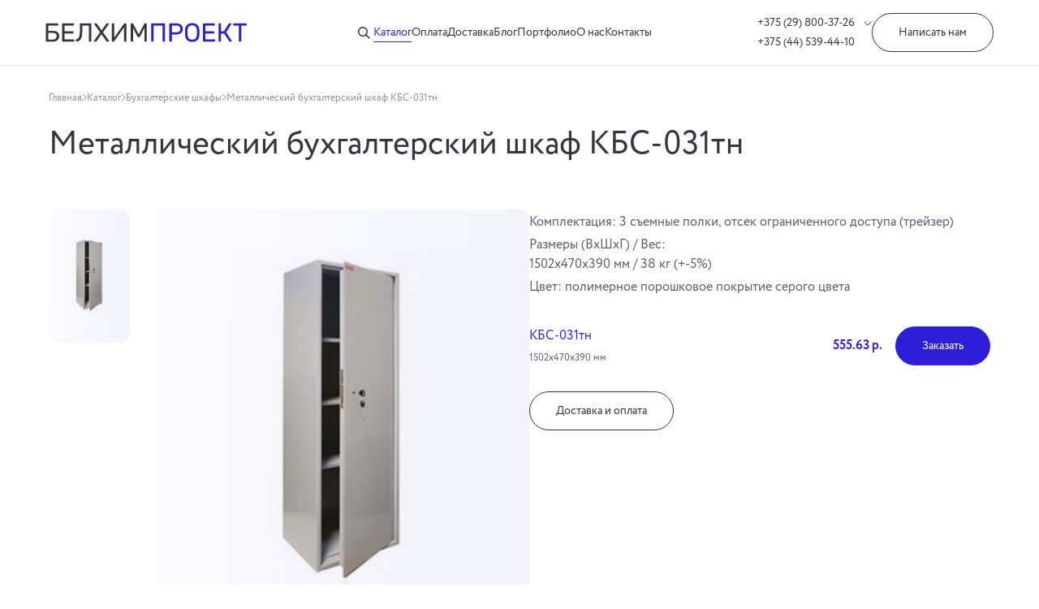

--- FILE ---
content_type: text/html; charset=UTF-8
request_url: https://belhimproekt.by/catalog/buhgalterskie-shkafy/metallicheskij-buhgalterskij-shkaf-kbs-031tn
body_size: 19484
content:
<!DOCTYPE html>
<html lang="ru">
<head data-version="2.59">
    <meta charset="UTF-8">
    <meta http-equiv="X-UA-Compatible" content="IE=edge">
    <meta name="viewport"
          content="width=device-width, user-scalable=no, initial-scale=1.0, maximum-scale=1.0, minimum-scale=1.0">
    <meta name="csrf-token" content="f930tDijxh3pPYJOfPFT4yKYMnmUYdE959NDhk22">
        <title>Металлический бухгалтерский шкаф КБС-031тн - купить в Минске</title>
    <meta name="description"
          content="Купить Металлический бухгалтерский шкаф КБС-031тн в Минске по цене 555.63. Металлический бухгалтерский шкаф КБС-031тн с доставкой по Беларуси. ⭐ Металлическая мебель БелХимПроект.">
    <meta property="og:type" content="website">
    <meta property="og:url" content="https://belhimproekt.by/catalog/buhgalterskie-shkafy/metallicheskij-buhgalterskij-shkaf-kbs-031tn">
    <meta property="og:title" content="Металлический бухгалтерский шкаф КБС-031тн - купить в Минске">
    <meta property="og:description" content="Купить Металлический бухгалтерский шкаф КБС-031тн в Минске по цене 555.63. Металлический бухгалтерский шкаф КБС-031тн с доставкой по Беларуси. ⭐ Металлическая мебель БелХимПроект.">
    <link rel="stylesheet" href="https://cdn.jsdelivr.net/npm/swiper@9/swiper-bundle.min.css"/>
    <link rel="apple-touch-icon" sizes="180x180" href="https://belhimproekt.by/apple-touch-icon.png">
    <link rel="icon" type="image/png" sizes="32x32" href="https://belhimproekt.by/favicon-32x32.png">
    <link rel="icon" type="image/png" sizes="16x16" href="https://belhimproekt.by/favicon-16x16.png">
    <link rel="manifest" href="https://belhimproekt.by/site.webmanifest">
    <link rel="mask-icon" href="https://belhimproekt.by/safari-pinned-tab.svg" color="#7004ff">
    <meta name="msapplication-TileColor" content="#603cba">
    <meta name="theme-color" content="#000000">

                <link rel="canonical" href="https://belhimproekt.by/catalog/buhgalterskie-shkafy/metallicheskij-buhgalterskij-shkaf-kbs-031tn">
        
    <link rel="preconnect" href="https://fonts.googleapis.com">
    <link rel="preconnect" href="https://fonts.gstatic.com" crossorigin>
    <link href="//fonts.googleapis.com/css2?family=Inter:wght@400;500;600;700;900&display=swap" rel="stylesheet">

    <link href="https://belhimproekt.by/css/index.css?v=2.59" rel="stylesheet">
    <link href="https://belhimproekt.by/assets/libs/swiper-bundle.min.css?v=2.59" rel="stylesheet">
    <link href="https://belhimproekt.by/assets/libs/jquery.fancybox.min.css?v=2.59" rel="stylesheet">


    <!-- Livewire Styles -->
<style >
    [wire\:loading], [wire\:loading\.delay], [wire\:loading\.inline-block], [wire\:loading\.inline], [wire\:loading\.block], [wire\:loading\.flex], [wire\:loading\.table], [wire\:loading\.grid], [wire\:loading\.inline-flex] {
        display: none;
    }

    [wire\:loading\.delay\.shortest], [wire\:loading\.delay\.shorter], [wire\:loading\.delay\.short], [wire\:loading\.delay\.long], [wire\:loading\.delay\.longer], [wire\:loading\.delay\.longest] {
        display:none;
    }

    [wire\:offline] {
        display: none;
    }

    [wire\:dirty]:not(textarea):not(input):not(select) {
        display: none;
    }

    input:-webkit-autofill, select:-webkit-autofill, textarea:-webkit-autofill {
        animation-duration: 50000s;
        animation-name: livewireautofill;
    }

    @keyframes livewireautofill { from {} }
</style>
        <!-- Google Tag Manager -->
<script>(function(w,d,s,l,i){w[l]=w[l]||[];w[l].push({'gtm.start':
new Date().getTime(),event:'gtm.js'});var f=d.getElementsByTagName(s)[0],
j=d.createElement(s),dl=l!='dataLayer'?'&l='+l:'';j.async=true;j.src=
'https://www.googletagmanager.com/gtm.js?id='+i+dl;f.parentNode.insertBefore(j,f);
})(window,document,'script','dataLayer','GTM-PT6JXHN9');</script>
<!-- End Google Tag Manager -->
</head>
<body>

    <div  class="header" >
    <div class="header-wrap">
                    <a href="https://belhimproekt.by" class="logo-wrap">
                <img src="/assets/images/logo-dark.svg" alt="">
            </a>
                <div class="header-nav">
            <p id="searchBtn">
                <svg width="24" height="24" viewBox="0 0 24 24" fill="none" xmlns="http://www.w3.org/2000/svg">
                    <circle cx="11" cy="11" r="5.25" stroke="#C1C1C2" stroke-width="1.5"/>
                    <path d="M15 15L19 19" stroke="#C1C1C2" stroke-width="1.5" stroke-linecap="round"/>
                </svg>
            </p>
            <a  class="active"  href="https://belhimproekt.by/catalog">Каталог</a>
            <a  href="https://belhimproekt.by/payment">Оплата</a>
            <a  href="https://belhimproekt.by/delivery">Доставка</a>
            <a  href="https://belhimproekt.by/blog">Блог</a>
            <a  href="https://belhimproekt.by/portfolio">Портфолио</a>
            <a  href="https://belhimproekt.by/about">О нас</a>
            <a  href="https://belhimproekt.by/contacts">Контакты</a>
        </div>
        <div class="header-call">
            <div class="phone" id="phoneDropdown">
                <div class="phone-group">
                    <a href="tel:+375 (29) 800-37-26" class="phone-dropdown">
                        +375 (29) 800-37-26
                        <span>
                            <svg width="10" height="6" viewBox="0 0 10 6" fill="none" xmlns="http://www.w3.org/2000/svg">
                                <path d="M9 1L5 5L1 1" stroke="white" stroke-linecap="round" stroke-linejoin="round"/>
                            </svg>
                        </span>
                    </a>
                    <a href="tel:+375 (44) 539-44-10" class="phone-dropdown">+375 (44) 539-44-10</a>
                    <a href="tel:" class="phone-dropdown"></a>
                </div>

                <div class="header-call__dropdown">
                    <div class="item">
                        <span>Мессенджеры</span>
                        <div class="messengers">
                                                            <a href="whatsapp://send?phone=+375445394410" target="_blank">
                                    <svg width="32" height="32" viewBox="0 0 32 32" fill="none"
                                         xmlns="http://www.w3.org/2000/svg">
                                        <path
                                            d="M16 32C24.8366 32 32 24.8366 32 16C32 7.16344 24.8366 0 16 0C7.16344 0 0 7.16344 0 16C0 24.8366 7.16344 32 16 32Z"
                                            fill="#35353F"/>
                                        <path fill-rule="evenodd" clip-rule="evenodd"
                                              d="M16.5274 24.9017H16.5235C14.9312 24.9012 13.3666 24.5016 11.9769 23.7437L6.93335 25.0667L8.28309 20.1366C7.45051 18.6937 7.0124 17.057 7.01312 15.3802C7.0152 10.1345 11.2832 5.8667 16.5273 5.8667C19.0724 5.8678 21.4612 6.85861 23.2575 8.65697C25.0537 10.4552 26.0425 12.8456 26.0414 15.3877C26.0393 20.6322 21.773 24.8996 16.5274 24.9017ZM12.2106 22.0213L12.4994 22.1927C13.7135 22.9131 15.1052 23.2944 16.5242 23.2949H16.5274C20.8859 23.2949 24.4333 19.7475 24.435 15.3872C24.4359 13.2742 23.6141 11.2874 22.1211 9.79269C20.6281 8.29796 18.6427 7.47439 16.5305 7.47366C12.1686 7.47366 8.6212 11.0208 8.61947 15.3807C8.61886 16.8749 9.03693 18.3301 9.82851 19.5891L10.0165 19.8883L9.21767 22.8064L12.2106 22.0213ZM20.9949 17.4361C21.1608 17.5162 21.2727 17.5703 21.3205 17.6501C21.3799 17.7492 21.3799 18.2252 21.1819 18.7806C20.9838 19.3359 20.0341 19.8427 19.5773 19.9109C19.1677 19.9722 18.6494 19.9977 18.08 19.8167C17.7347 19.7072 17.2919 19.5609 16.7248 19.316C14.4961 18.3536 12.99 16.1936 12.7054 15.7854C12.6854 15.7568 12.6715 15.7368 12.6637 15.7264L12.6618 15.7238C12.536 15.556 11.693 14.4313 11.693 13.2672C11.693 12.1722 12.2309 11.5982 12.4785 11.334C12.4955 11.3159 12.5111 11.2993 12.525 11.284C12.7429 11.046 13.0005 10.9865 13.159 10.9865C13.3174 10.9865 13.4761 10.988 13.6146 10.995C13.6317 10.9958 13.6495 10.9957 13.6678 10.9956C13.8064 10.9948 13.9791 10.9938 14.1495 11.403C14.215 11.5605 14.3109 11.794 14.4121 12.0403C14.6166 12.5383 14.8427 13.0885 14.8824 13.1682C14.9419 13.2872 14.9815 13.4259 14.9022 13.5847C14.8903 13.6085 14.8793 13.6309 14.8688 13.6524C14.8093 13.7739 14.7655 13.8633 14.6645 13.9812C14.6248 14.0276 14.5837 14.0776 14.5427 14.1276C14.4609 14.2272 14.3791 14.3268 14.3079 14.3977C14.1889 14.5163 14.065 14.6449 14.2037 14.8829C14.3424 15.1209 14.8195 15.8993 15.5262 16.5297C16.2859 17.2073 16.9461 17.4937 17.2808 17.6389C17.3462 17.6672 17.3991 17.6902 17.4379 17.7096C17.6756 17.8286 17.8142 17.8087 17.9529 17.6501C18.0916 17.4915 18.5472 16.9559 18.7056 16.718C18.8641 16.4801 19.0226 16.5197 19.2405 16.599C19.4585 16.6784 20.6272 17.2534 20.8649 17.3724C20.9114 17.3957 20.9547 17.4166 20.9949 17.4361Z"
                                              fill="white"/>
                                    </svg>
                                </a>
                                                                                        <a href="https://t.me/belhimproekt" target="_blank">
                                    <svg width="32" height="32" viewBox="0 0 32 32" fill="none"
                                         xmlns="http://www.w3.org/2000/svg">
                                        <path
                                            d="M16 32C24.8365 32 32 24.8365 32 16C32 7.16347 24.8365 0 16 0C7.16347 0 0 7.16347 0 16C0 24.8365 7.16347 32 16 32Z"
                                            fill="#35353F"/>
                                        <path
                                            d="M5.95875 16.7826C7.82914 15.7523 9.91701 14.8924 11.8678 14.0282C15.2239 12.6126 18.5934 11.2215 21.9969 9.92645C22.6591 9.70578 23.8489 9.48998 23.9655 10.4713C23.9017 11.8604 23.6389 13.2413 23.4586 14.6222C23.0011 17.659 22.4723 20.6854 21.9566 23.7122C21.7789 24.7204 20.5159 25.2424 19.7078 24.5972C17.7657 23.2853 15.8086 21.9862 13.8913 20.644C13.2632 20.0058 13.8456 19.0893 14.4065 18.6336C16.0061 17.0572 17.7025 15.7178 19.2185 14.06C19.6275 13.0724 18.4192 13.9047 18.0207 14.1597C15.8308 15.6688 13.6945 17.27 11.3857 18.5962C10.2064 19.2454 8.83187 18.6906 7.65307 18.3284C6.59613 17.8908 5.04731 17.4499 5.95865 16.7826L5.95875 16.7826Z"
                                            fill="white"/>
                                    </svg>
                                </a>
                                                                                        <a href="viber://chat?number=%2B375445394410" target="_blank">
                                    <svg width="32" height="32" viewBox="0 0 32 32" fill="none"
                                         xmlns="http://www.w3.org/2000/svg">
                                        <path
                                            d="M16 0C24.8366 0 32 7.16344 32 16C32 24.8366 24.8366 32 16 32C7.16344 32 0 24.8366 0 16C0 7.16344 7.16344 0 16 0Z"
                                            fill="#35353F"/>
                                        <path
                                            d="M20.1082 14.0462C20.033 13.4353 19.8452 12.9556 19.5117 12.5307C19.0787 11.9835 18.5254 11.6559 17.7061 11.4616C17.1722 11.332 16.9565 11.3469 16.7634 11.5233C16.5836 11.6885 16.5484 12.0198 16.6859 12.2344C16.7825 12.3901 16.8941 12.4458 17.2042 12.5067C17.6172 12.5827 17.9027 12.6813 18.1623 12.8298C18.7134 13.148 18.97 13.6459 18.9975 14.4521C19.0104 14.8306 19.0431 14.947 19.1753 15.0812C19.4203 15.3266 19.8564 15.2789 20.0414 14.9852C20.1092 14.8745 20.1196 14.8264 20.1268 14.5693C20.1315 14.4102 20.1246 14.1734 20.1082 14.0462Z"
                                            fill="white"/>
                                        <path
                                            d="M22.2667 14.7352C22.1578 12.8635 21.4258 11.3576 20.1155 10.2981C19.3773 9.70276 18.485 9.29339 17.5069 9.0943C17.1486 9.0231 16.489 8.96539 16.3758 8.9984C16.269 9.02897 16.118 9.1446 16.0506 9.24917C15.9794 9.36257 15.9634 9.61575 16.0241 9.76221C16.1222 10.007 16.3045 10.0935 16.8152 10.1382C17.6025 10.2071 18.4146 10.4837 19.0281 10.8932C19.7286 11.3594 20.2855 11.9972 20.6457 12.7465C20.9569 13.3904 21.1484 14.3183 21.1431 15.1492C21.1413 15.4497 21.1877 15.6194 21.3086 15.7435C21.491 15.9343 21.7569 15.976 21.9916 15.8493C22.2517 15.7125 22.3125 15.4724 22.2667 14.7352Z"
                                            fill="white"/>
                                        <path
                                            d="M25.2442 21.5676C25.2075 21.4596 25.1217 21.293 25.0605 21.1974C24.6746 20.6114 22.6011 18.9797 21.5659 18.4461C20.9748 18.1407 20.5369 18.039 20.2122 18.1345C19.8631 18.2333 19.6793 18.3967 19.0943 19.1277C18.8585 19.4208 18.6166 19.6953 18.5522 19.7385C18.393 19.8495 18.0806 19.939 17.8601 19.939C17.3486 19.9359 16.4206 19.6028 15.707 19.1647C15.1526 18.8255 14.4421 18.2179 13.8969 17.6164C13.2537 16.91 12.8158 16.287 12.4697 15.5837C12.0226 14.68 11.9093 14.1278 12.0961 13.7237C12.142 13.622 12.2033 13.514 12.2308 13.4801C12.2584 13.4493 12.5463 13.2117 12.8648 12.9526C13.4896 12.453 13.5907 12.3388 13.707 11.9965C13.854 11.5615 13.8143 11.1174 13.5876 10.6701C13.413 10.3308 12.9567 9.59056 12.6259 9.11248C12.188 8.48327 11.0976 7.13844 10.8801 6.95641C10.4881 6.63565 9.98589 6.5801 9.43149 6.79606C8.84656 7.02431 7.75008 7.91263 7.28148 8.53262C6.85883 9.09398 6.69655 9.49186 6.67203 10.0162C6.6506 10.448 6.68734 10.6269 6.91399 11.1791C8.68729 15.5097 11.3334 18.9673 14.9689 21.7126C16.8678 23.1468 18.8371 24.2387 20.8799 24.9852C22.0713 25.4201 22.5889 25.4417 23.1983 25.0839C23.4556 24.9296 24.0927 24.2727 24.4479 23.7946C25.036 22.9988 25.2534 22.6317 25.3147 22.3387C25.3576 22.1382 25.3239 21.7897 25.2442 21.5676Z"
                                            fill="white"/>
                                        <path
                                            d="M24.4641 15.1653C24.4251 14.1065 24.2468 13.2381 23.8751 12.2699C23.5081 11.3174 23.1367 10.6959 22.4353 9.85534C21.7722 9.06718 21.2571 8.61716 20.4402 8.11622C19.3005 7.41827 17.9135 6.95639 16.3591 6.76215C15.829 6.69426 15.7091 6.69911 15.5464 6.80762C15.2313 7.01318 15.2355 7.52591 15.5516 7.72839C15.6563 7.7928 15.7491 7.81626 16.1732 7.87176C16.8241 7.9594 17.2426 8.04198 17.7393 8.17749C19.6868 8.70986 21.1844 9.79806 22.1857 11.4134C23.0235 12.7599 23.3714 14.1064 23.322 15.8261C23.3048 16.4075 23.3173 16.5098 23.4061 16.6495C23.5764 16.9099 24.0252 16.9614 24.2554 16.7453C24.3987 16.6137 24.4257 16.5148 24.4539 16.0172C24.4675 15.7576 24.4703 15.3744 24.4641 15.1653Z"
                                            fill="white"/>
                                    </svg>
                                </a>
                                                    </div>
                    </div>

                </div>
            </div>
            <div class="btn btn-light" id="btnHeader">Написать нам</div>
            <div class="header-burger" id="headerBurger">
                <svg width="48" height="48" viewBox="0 0 48 48" fill="none" xmlns="http://www.w3.org/2000/svg"
                     class="open">
                    <path d="M12 28H36" stroke="white" stroke-width="1.5" stroke-linecap="round"/>
                    <path d="M12 20H36" stroke="white" stroke-width="1.5" stroke-linecap="round"/>
                </svg>
                <svg width="48" height="48" viewBox="0 0 48 48" fill="none" xmlns="http://www.w3.org/2000/svg"
                     class="close">
                    <path d="M16 32L32 16" stroke="white" stroke-width="1.5" stroke-linecap="round"/>
                    <path d="M32 32L16 16" stroke="white" stroke-width="1.5" stroke-linecap="round"/>
                </svg>
            </div>
            <div class="header-burger header-burger__mobile" id="headerBurgerMobile">
                <svg width="48" height="48" viewBox="0 0 48 48" fill="none" xmlns="http://www.w3.org/2000/svg"
                     class="open">
                    <path d="M12 28H36" stroke="white" stroke-width="1.5" stroke-linecap="round"/>
                    <path d="M12 20H36" stroke="white" stroke-width="1.5" stroke-linecap="round"/>
                </svg>
                <svg width="48" height="48" viewBox="0 0 48 48" fill="none" xmlns="http://www.w3.org/2000/svg"
                     class="close">
                    <path d="M16 32L32 16" stroke="white" stroke-width="1.5" stroke-linecap="round"/>
                    <path d="M32 32L16 16" stroke="white" stroke-width="1.5" stroke-linecap="round"/>
                </svg>
            </div>
        </div>
    </div>
    <div class="header-search">
        <div class="container">
            <input type="text" name="search" class="header-search__input" placeholder="Введите запрос">
            <svg width="24" height="24" viewBox="0 0 24 24" fill="none" xmlns="http://www.w3.org/2000/svg"
                 id="searchRequest">
                <circle cx="11" cy="11" r="5.25" stroke="#C1C1C2" stroke-width="1.5"/>
                <path d="M15 15L19 19" stroke="#C1C1C2" stroke-width="1.5" stroke-linecap="round"/>
            </svg>
        </div>
    </div>
    <div class="header-nav__tablet">
        <div class="header-wrap">
            <div class="header-nav">
                <a  class="active"  href="https://belhimproekt.by/catalog">Каталог</a>
                <a  href="https://belhimproekt.by/payment">Оплата</a>
                <a  href="https://belhimproekt.by/delivery">Доставка</a>
                <a  href="https://belhimproekt.by/blog">Блог</a>
                <a  href="https://belhimproekt.by/about">О нас</a>
                <a  href="https://belhimproekt.by/contacts">Контакты</a>
            </div>
        </div>
    </div>
    <div class="header-nav__mobile">
        <div class="header-wrap">
            <div class="header-search">
                <div class="container">
                    <input type="text" name="search" class="header-search__input-mobile" placeholder="Введите запрос">
                    <svg width="24" height="24" viewBox="0 0 24 24" fill="none" xmlns="http://www.w3.org/2000/svg"
                         id="searchRequestMobile">
                        <circle cx="11" cy="11" r="5.25" stroke="#C1C1C2" stroke-width="1.5"/>
                        <path d="M15 15L19 19" stroke="#C1C1C2" stroke-width="1.5" stroke-linecap="round"/>
                    </svg>
                </div>
            </div>
            <div class="header-nav">
                <a  class="active"  href="https://belhimproekt.by/catalog">Каталог</a>
                <a  href="https://belhimproekt.by/payment">Оплата</a>
                <a  href="https://belhimproekt.by/delivery">Доставка</a>
                <a  href="https://belhimproekt.by/blog">Блог</a>
                <a  href="https://belhimproekt.by/about">О нас</a>
                <a  href="https://belhimproekt.by/contacts">Контакты</a>
            </div>
            <div class="header-bottom">
                <div class="phone">
                    <a href="tel:+375 (29) 800-37-26">+375 (29) 800-37-26</a>
                </div>
                <div class="messengers">
                                            <a href="whatsapp://send?phone=+375445394410" target="_blank">
                            <svg width="32" height="32" viewBox="0 0 32 32" fill="none"
                                 xmlns="http://www.w3.org/2000/svg">
                                <path
                                    d="M16 32C24.8366 32 32 24.8366 32 16C32 7.16344 24.8366 0 16 0C7.16344 0 0 7.16344 0 16C0 24.8366 7.16344 32 16 32Z"
                                    fill="#35353F"/>
                                <path fill-rule="evenodd" clip-rule="evenodd"
                                      d="M16.5274 24.9017H16.5235C14.9312 24.9012 13.3666 24.5016 11.9769 23.7437L6.93335 25.0667L8.28309 20.1366C7.45051 18.6937 7.0124 17.057 7.01312 15.3802C7.0152 10.1345 11.2832 5.8667 16.5273 5.8667C19.0724 5.8678 21.4612 6.85861 23.2575 8.65697C25.0537 10.4552 26.0425 12.8456 26.0414 15.3877C26.0393 20.6322 21.773 24.8996 16.5274 24.9017ZM12.2106 22.0213L12.4994 22.1927C13.7135 22.9131 15.1052 23.2944 16.5242 23.2949H16.5274C20.8859 23.2949 24.4333 19.7475 24.435 15.3872C24.4359 13.2742 23.6141 11.2874 22.1211 9.79269C20.6281 8.29796 18.6427 7.47439 16.5305 7.47366C12.1686 7.47366 8.6212 11.0208 8.61947 15.3807C8.61886 16.8749 9.03693 18.3301 9.82851 19.5891L10.0165 19.8883L9.21767 22.8064L12.2106 22.0213ZM20.9949 17.4361C21.1608 17.5162 21.2727 17.5703 21.3205 17.6501C21.3799 17.7492 21.3799 18.2252 21.1819 18.7806C20.9838 19.3359 20.0341 19.8427 19.5773 19.9109C19.1677 19.9722 18.6494 19.9977 18.08 19.8167C17.7347 19.7072 17.2919 19.5609 16.7248 19.316C14.4961 18.3536 12.99 16.1936 12.7054 15.7854C12.6854 15.7568 12.6715 15.7368 12.6637 15.7264L12.6618 15.7238C12.536 15.556 11.693 14.4313 11.693 13.2672C11.693 12.1722 12.2309 11.5982 12.4785 11.334C12.4955 11.3159 12.5111 11.2993 12.525 11.284C12.7429 11.046 13.0005 10.9865 13.159 10.9865C13.3174 10.9865 13.4761 10.988 13.6146 10.995C13.6317 10.9958 13.6495 10.9957 13.6678 10.9956C13.8064 10.9948 13.9791 10.9938 14.1495 11.403C14.215 11.5605 14.3109 11.794 14.4121 12.0403C14.6166 12.5383 14.8427 13.0885 14.8824 13.1682C14.9419 13.2872 14.9815 13.4259 14.9022 13.5847C14.8903 13.6085 14.8793 13.6309 14.8688 13.6524C14.8093 13.7739 14.7655 13.8633 14.6645 13.9812C14.6248 14.0276 14.5837 14.0776 14.5427 14.1276C14.4609 14.2272 14.3791 14.3268 14.3079 14.3977C14.1889 14.5163 14.065 14.6449 14.2037 14.8829C14.3424 15.1209 14.8195 15.8993 15.5262 16.5297C16.2859 17.2073 16.9461 17.4937 17.2808 17.6389C17.3462 17.6672 17.3991 17.6902 17.4379 17.7096C17.6756 17.8286 17.8142 17.8087 17.9529 17.6501C18.0916 17.4915 18.5472 16.9559 18.7056 16.718C18.8641 16.4801 19.0226 16.5197 19.2405 16.599C19.4585 16.6784 20.6272 17.2534 20.8649 17.3724C20.9114 17.3957 20.9547 17.4166 20.9949 17.4361Z"
                                      fill="white"/>
                            </svg>
                        </a>
                                                                <a href="https://t.me/belhimproekt" target="_blank">
                            <svg width="32" height="32" viewBox="0 0 32 32" fill="none"
                                 xmlns="http://www.w3.org/2000/svg">
                                <path
                                    d="M16 32C24.8365 32 32 24.8365 32 16C32 7.16347 24.8365 0 16 0C7.16347 0 0 7.16347 0 16C0 24.8365 7.16347 32 16 32Z"
                                    fill="#35353F"/>
                                <path
                                    d="M5.95875 16.7826C7.82914 15.7523 9.91701 14.8924 11.8678 14.0282C15.2239 12.6126 18.5934 11.2215 21.9969 9.92645C22.6591 9.70578 23.8489 9.48998 23.9655 10.4713C23.9017 11.8604 23.6389 13.2413 23.4586 14.6222C23.0011 17.659 22.4723 20.6854 21.9566 23.7122C21.7789 24.7204 20.5159 25.2424 19.7078 24.5972C17.7657 23.2853 15.8086 21.9862 13.8913 20.644C13.2632 20.0058 13.8456 19.0893 14.4065 18.6336C16.0061 17.0572 17.7025 15.7178 19.2185 14.06C19.6275 13.0724 18.4192 13.9047 18.0207 14.1597C15.8308 15.6688 13.6945 17.27 11.3857 18.5962C10.2064 19.2454 8.83187 18.6906 7.65307 18.3284C6.59613 17.8908 5.04731 17.4499 5.95865 16.7826L5.95875 16.7826Z"
                                    fill="white"/>
                            </svg>
                        </a>
                                                                <a href="viber://chat?number=%2B375445394410" target="_blank">
                            <svg width="32" height="32" viewBox="0 0 32 32" fill="none"
                                 xmlns="http://www.w3.org/2000/svg">
                                <path
                                    d="M16 0C24.8366 0 32 7.16344 32 16C32 24.8366 24.8366 32 16 32C7.16344 32 0 24.8366 0 16C0 7.16344 7.16344 0 16 0Z"
                                    fill="#35353F"/>
                                <path
                                    d="M20.1082 14.0462C20.033 13.4353 19.8452 12.9556 19.5117 12.5307C19.0787 11.9835 18.5254 11.6559 17.7061 11.4616C17.1722 11.332 16.9565 11.3469 16.7634 11.5233C16.5836 11.6885 16.5484 12.0198 16.6859 12.2344C16.7825 12.3901 16.8941 12.4458 17.2042 12.5067C17.6172 12.5827 17.9027 12.6813 18.1623 12.8298C18.7134 13.148 18.97 13.6459 18.9975 14.4521C19.0104 14.8306 19.0431 14.947 19.1753 15.0812C19.4203 15.3266 19.8564 15.2789 20.0414 14.9852C20.1092 14.8745 20.1196 14.8264 20.1268 14.5693C20.1315 14.4102 20.1246 14.1734 20.1082 14.0462Z"
                                    fill="white"/>
                                <path
                                    d="M22.2667 14.7352C22.1578 12.8635 21.4258 11.3576 20.1155 10.2981C19.3773 9.70276 18.485 9.29339 17.5069 9.0943C17.1486 9.0231 16.489 8.96539 16.3758 8.9984C16.269 9.02897 16.118 9.1446 16.0506 9.24917C15.9794 9.36257 15.9634 9.61575 16.0241 9.76221C16.1222 10.007 16.3045 10.0935 16.8152 10.1382C17.6025 10.2071 18.4146 10.4837 19.0281 10.8932C19.7286 11.3594 20.2855 11.9972 20.6457 12.7465C20.9569 13.3904 21.1484 14.3183 21.1431 15.1492C21.1413 15.4497 21.1877 15.6194 21.3086 15.7435C21.491 15.9343 21.7569 15.976 21.9916 15.8493C22.2517 15.7125 22.3125 15.4724 22.2667 14.7352Z"
                                    fill="white"/>
                                <path
                                    d="M25.2442 21.5676C25.2075 21.4596 25.1217 21.293 25.0605 21.1974C24.6746 20.6114 22.6011 18.9797 21.5659 18.4461C20.9748 18.1407 20.5369 18.039 20.2122 18.1345C19.8631 18.2333 19.6793 18.3967 19.0943 19.1277C18.8585 19.4208 18.6166 19.6953 18.5522 19.7385C18.393 19.8495 18.0806 19.939 17.8601 19.939C17.3486 19.9359 16.4206 19.6028 15.707 19.1647C15.1526 18.8255 14.4421 18.2179 13.8969 17.6164C13.2537 16.91 12.8158 16.287 12.4697 15.5837C12.0226 14.68 11.9093 14.1278 12.0961 13.7237C12.142 13.622 12.2033 13.514 12.2308 13.4801C12.2584 13.4493 12.5463 13.2117 12.8648 12.9526C13.4896 12.453 13.5907 12.3388 13.707 11.9965C13.854 11.5615 13.8143 11.1174 13.5876 10.6701C13.413 10.3308 12.9567 9.59056 12.6259 9.11248C12.188 8.48327 11.0976 7.13844 10.8801 6.95641C10.4881 6.63565 9.98589 6.5801 9.43149 6.79606C8.84656 7.02431 7.75008 7.91263 7.28148 8.53262C6.85883 9.09398 6.69655 9.49186 6.67203 10.0162C6.6506 10.448 6.68734 10.6269 6.91399 11.1791C8.68729 15.5097 11.3334 18.9673 14.9689 21.7126C16.8678 23.1468 18.8371 24.2387 20.8799 24.9852C22.0713 25.4201 22.5889 25.4417 23.1983 25.0839C23.4556 24.9296 24.0927 24.2727 24.4479 23.7946C25.036 22.9988 25.2534 22.6317 25.3147 22.3387C25.3576 22.1382 25.3239 21.7897 25.2442 21.5676Z"
                                    fill="white"/>
                                <path
                                    d="M24.4641 15.1653C24.4251 14.1065 24.2468 13.2381 23.8751 12.2699C23.5081 11.3174 23.1367 10.6959 22.4353 9.85534C21.7722 9.06718 21.2571 8.61716 20.4402 8.11622C19.3005 7.41827 17.9135 6.95639 16.3591 6.76215C15.829 6.69426 15.7091 6.69911 15.5464 6.80762C15.2313 7.01318 15.2355 7.52591 15.5516 7.72839C15.6563 7.7928 15.7491 7.81626 16.1732 7.87176C16.8241 7.9594 17.2426 8.04198 17.7393 8.17749C19.6868 8.70986 21.1844 9.79806 22.1857 11.4134C23.0235 12.7599 23.3714 14.1064 23.322 15.8261C23.3048 16.4075 23.3173 16.5098 23.4061 16.6495C23.5764 16.9099 24.0252 16.9614 24.2554 16.7453C24.3987 16.6137 24.4257 16.5148 24.4539 16.0172C24.4675 15.7576 24.4703 15.3744 24.4641 15.1653Z"
                                    fill="white"/>
                            </svg>
                        </a>
                                    </div>
                <p class="btn btn-light" id="mobileQuestion">Написать нам</p>
            </div>
        </div>
    </div>
</div>

        <main class="single">
        <div class="container">
            <div class="breadcrumbs">
                <a href="https://belhimproekt.by">Главная</a>
                <span>
                    <svg width="6" height="10" viewBox="0 0 6 10" fill="none" xmlns="http://www.w3.org/2000/svg">
                        <path d="M1 1L5 5L1 9" stroke="#8A8A9B" stroke-linecap="round" stroke-linejoin="round"/>
                    </svg>
                </span>
                <a href="https://belhimproekt.by/catalog">Каталог</a>
                                <span>
                    <svg width="6" height="10" viewBox="0 0 6 10" fill="none" xmlns="http://www.w3.org/2000/svg">
                        <path d="M1 1L5 5L1 9" stroke="#8A8A9B" stroke-linecap="round" stroke-linejoin="round"/>
                    </svg>
                </span>
                <a href="/catalog/buhgalterskie-shkafy">Бухгалтерские шкафы</a>
                <span>
                    <svg width="6" height="10" viewBox="0 0 6 10" fill="none" xmlns="http://www.w3.org/2000/svg">
                        <path d="M1 1L5 5L1 9" stroke="#8A8A9B" stroke-linecap="round" stroke-linejoin="round"/>
                    </svg>
                </span>
                <a>Металлический бухгалтерский шкаф КБС-031тн</a>
            </div>
            <div class="single-item">
                <h1 class="main-title">Металлический бухгалтерский шкаф КБС-031тн</h1>
                <div class="single-info">
                    <section class="slider">
                        <div class="slider__flex">
                            <div class="slider__col">
                                <div class="slider__thumbs">
                                    <div class="swiper-container">
                                        <div class="swiper-wrapper">
                                                                                            <div class="swiper-slide">
                                                    <div class="slider__image">
                                                        <img
                                                            src="/files/resized/63x-ru-thumb_full_kbs-021h_open1_1.jpg"
                                                            alt="Металлический бухгалтерский шкаф КБС-031тн" title="Металлический бухгалтерский шкаф КБС-031тн"/>
                                                    </div>
                                                </div>
                                                                                    </div>
                                    </div>
                                </div>
                            </div>
                            <div class="slider__images">
                                <div class="swiper-container">
                                    <div class="swiper-wrapper">
                                                                                    <div class="swiper-slide">
                                                <a data-fancybox="product-gallery" href="/files/resized/281x-ru-thumb_full_kbs-021h_open1_1.jpg">
                                                    <div class="slider__image">
                                                        <img src="/files/resized/281x-ru-thumb_full_kbs-021h_open1_1.jpg" alt="Металлический бухгалтерский шкаф КБС-031тн" title="Металлический бухгалтерский шкаф КБС-031тн"/>
                                                    </div>
                                                </a>
                                            </div>
                                                                            </div>
                                </div>

                                                            </div>

                        </div>
                    </section>
                    <div class="right">
                        <div class="single-qualities">
                            <div class="item">
                                <p>
                                    <p>Комплектация:&nbsp;3 съемные полки, отсек ограниченного доступа (трейзер)</p>

<p>Размеры (ВхШхГ) / Вес:<br />
1502х470х390 мм / 38 кг (+-5%)</p>

<p>Цвет:&nbsp;полимерное порошковое покрытие серого цвета</p>
                                </p>
                            </div>
                                                                                                                </div>
                        <div class="single-specifications">
                                                            <div class="item">
                                    <div class="item-specification">
                                        <span class="line-name">КБС-031тн</span>
                                        <p class="line-demensions">1502х470х390 мм</p>
                                    </div>
                                    <div class="line-price">
                                        555.63 р.
                                    </div>
                                    <div class="btn btn-blue btn-order"
                                         data-product="Металлический бухгалтерский шкаф КБС-031тн КБС-031тн">
                                        Заказать
                                    </div>
                                </div>
                                                    </div>
                                                <p class="btn btn-light" id="productModalBtn" style="width: fit-content">Доставка и оплата</p>
                    </div>
                </div>
                <div class="single-description">
                    <h2>Описание</h2>
                    <p><a href="https://belhimproekt.by/catalog/buhgalterskie-shkafy">Шкаф</a> представляет собой цельносварную металлическую конструкцию прямоугольной формы, соединение элементов которой выполнены методом сварки сплошным швом по контуру прилегания элементов. Корпус и дверь шкафа изготовлены из стального листа толщиной 1,2 мм. Дверь изнутри усилена панелью коробчатого сечения из стального листа толщиной 0,8 мм. В двери шкафа установлен врезной 6-ти сувальдный замок фирмы &laquo;ПРО САМ&raquo; (Россия). В шкафу КБС-031тн располагается отсек ограниченного доступа (трейзер), запираемый на замок &laquo;почтового&raquo; типа и 3 съемные регулируемые по высоте полки. Петли шкафа &ndash; внутренние. Окраска &mdash; полимерное порошковое покрытие, цвет серый.</p>
                </div>
                <h2 class="main-title view-also">Смотрите также</h2>
                <div class="category">
                    <div class="grid">
                                                                                    <div class="good">
                                    <a href="/catalog/buhgalterskie-shkafy/metallicheskij-buhgalterskij-shkaf-kbs-02" class="img">
                                        <img  src="/files/resized/210x-ru-thumb_full_kbs02t-2_1.jpg"
                                             alt="Металлический бухгалтерский шкаф КБС-02" title="Металлический бухгалтерский шкаф КБС-02">
                                    </a>
                                    <a href="/catalog/buhgalterskie-shkafy/metallicheskij-buhgalterskij-shkaf-kbs-02" class="good-name">
                                        Металлический бухгалтерский шкаф КБС-02
                                    </a>
                                    <div class="good-specifications">
                                                                                    <div class="line">
                                                <a href="/catalog/buhgalterskie-shkafy/metallicheskij-buhgalterskij-shkaf-kbs-031tn">
                                                    <span class="line-name">КБС-02</span>
                                                    <span class="line-price">
                                                    227.99 р.
                                                    <img src="/assets/images/arrow-blue.svg" alt="">
                                                     </span>
                                                </a>
                                                <p class="line-demensions">320х420х350 мм</p>
                                            </div>
                                                                            </div>
                                </div>
                                                                                                                <div class="good">
                                    <a href="/catalog/buhgalterskie-shkafy/metallicheskij-buhgalterskij-shkaf-kbs-023" class="img">
                                        <img  src="/files/resized/210x-ru-kontur_kbs_023.jpg"
                                             alt="Металлический бухгалтерский шкаф КБС-023" title="Металлический бухгалтерский шкаф КБС-023">
                                    </a>
                                    <a href="/catalog/buhgalterskie-shkafy/metallicheskij-buhgalterskij-shkaf-kbs-023" class="good-name">
                                        Металлический бухгалтерский шкаф КБС-023
                                    </a>
                                    <div class="good-specifications">
                                                                                    <div class="line">
                                                <a href="/catalog/buhgalterskie-shkafy/metallicheskij-buhgalterskij-shkaf-kbs-031tn">
                                                    <span class="line-name">КБС-023</span>
                                                    <span class="line-price">
                                                    559.31 р.
                                                    <img src="/assets/images/arrow-blue.svg" alt="">
                                                     </span>
                                                </a>
                                                <p class="line-demensions">1300х420х350 мм</p>
                                            </div>
                                                                            </div>
                                </div>
                                                                                                                <div class="good">
                                    <a href="/catalog/buhgalterskie-shkafy/metallicheskij-buhgalterskij-shkaf-ks-10" class="img">
                                        <img  src="/files/resized/210x-ru-ks10_2.jpg"
                                             alt="Металлический бухгалтерский шкаф КС-10" title="Металлический бухгалтерский шкаф КС-10">
                                    </a>
                                    <a href="/catalog/buhgalterskie-shkafy/metallicheskij-buhgalterskij-shkaf-ks-10" class="good-name">
                                        Металлический бухгалтерский шкаф КС-10
                                    </a>
                                    <div class="good-specifications">
                                                                                    <div class="line">
                                                <a href="/catalog/buhgalterskie-shkafy/metallicheskij-buhgalterskij-shkaf-kbs-031tn">
                                                    <span class="line-name">КС-10</span>
                                                    <span class="line-price">
                                                    1858.9 р.
                                                    <img src="/assets/images/arrow-blue.svg" alt="">
                                                     </span>
                                                </a>
                                                <p class="line-demensions">1850х880х390 мм</p>
                                            </div>
                                                                            </div>
                                </div>
                                                                                                                <div class="good">
                                    <a href="/catalog/buhgalterskie-shkafy/metallicheskij-buhgalterskij-shkaf-ks-20" class="img">
                                        <img  src="/files/resized/210x-ru-175510b3d765d127c61ea5c1cdb524b3.jpg"
                                             alt="Металлический бухгалтерский шкаф КС-20" title="Металлический бухгалтерский шкаф КС-20">
                                    </a>
                                    <a href="/catalog/buhgalterskie-shkafy/metallicheskij-buhgalterskij-shkaf-ks-20" class="good-name">
                                        Металлический бухгалтерский шкаф КС-20
                                    </a>
                                    <div class="good-specifications">
                                                                                    <div class="line">
                                                <a href="/catalog/buhgalterskie-shkafy/metallicheskij-buhgalterskij-shkaf-kbs-031tn">
                                                    <span class="line-name">КС-20</span>
                                                    <span class="line-price">
                                                    2138.53 р.
                                                    <img src="/assets/images/arrow-blue.svg" alt="">
                                                     </span>
                                                </a>
                                                <p class="line-demensions"></p>
                                            </div>
                                                                            </div>
                                </div>
                                                                        </div>
                </div>
                            </div>
        </div>
        <div>
    <div class="question">
        <div class="container">
            <p class="text">
                Есть вопросы? <br>
                Напиши нам и менеджер ответит как можно скорее!
            </p>
            <div class="btn btn-light" id="btnQuestion">
                Задать вопрос
            </div>
        </div>
    </div>
</div>
        <script src="https://cdn.jsdelivr.net/npm/swiper@9/swiper-bundle.min.js"></script>
    </main>
    <div id="orderModal" class="modal">
        <div class="modal-content">
            <div class="headline">
                <h3>Заказ</h3>
                <span class="close" id="closeOrder">
                    <svg width="14" height="14" viewBox="0 0 14 14" fill="none" xmlns="http://www.w3.org/2000/svg">
                        <path d="M1 13L13 1" stroke="#35353F" stroke-width="1.5" stroke-linecap="round"/>
                        <path d="M13 13L1 1" stroke="#35353F" stroke-width="1.5" stroke-linecap="round"/>
                    </svg>
                </span>
            </div>
            <div wire:id="D1jjVWjr02kBhVWGQ0XH" wire:initial-data="{&quot;fingerprint&quot;:{&quot;id&quot;:&quot;D1jjVWjr02kBhVWGQ0XH&quot;,&quot;name&quot;:&quot;order-form&quot;,&quot;locale&quot;:&quot;ru&quot;,&quot;path&quot;:&quot;catalog\/buhgalterskie-shkafy\/metallicheskij-buhgalterskij-shkaf-kbs-031tn&quot;,&quot;method&quot;:&quot;GET&quot;,&quot;v&quot;:&quot;acj&quot;},&quot;effects&quot;:{&quot;listeners&quot;:[]},&quot;serverMemo&quot;:{&quot;children&quot;:[],&quot;errors&quot;:[],&quot;htmlHash&quot;:&quot;c362872e&quot;,&quot;data&quot;:{&quot;name&quot;:null,&quot;phone&quot;:null,&quot;email&quot;:null,&quot;message&quot;:null,&quot;success&quot;:false},&quot;dataMeta&quot;:[],&quot;checksum&quot;:&quot;6691760ac847c79124f15f516eb89b76c29c790901cd3f0631f824f0430c89b9&quot;}}">
            <form wire:submit.prevent="questionFormSubmit" action="/contact" method="POST">
            <div class="wrap-input">
                <input type="text" wire:model.lazy="name"  name="name"
                       class="input" placeholder="Имя" value="">
            </div>
            <div class="wrap-input">
                <input type="text" wire:model.lazy="email"  name="email"
                       class="input" placeholder="Email" value="">
            </div>
            <div class="wrap-input">
                <input type="text" wire:model.lazy="phone"  name="phone" class="input" placeholder="Телефон (необязательно)"
                       value="">
            </div>
            <div class="wrap-input">
            <textarea name="message" wire:model.lazy="message"  class="textarea" placeholder="Комментарий"></textarea>
            </div>
            <button class="btn btn-blue" type="submit" style="max-height: 58px;">Отправить</button>
        </form>
        <p class="terms">Нажимая на кнопку, вы соглашаетесь с <a>политикой обработки персональных данных</a></p>
    </div>

<!-- Livewire Component wire-end:D1jjVWjr02kBhVWGQ0XH --></livewire:order-form>
        </div>
    </div>
    <div id="productModal" class="modal">
        <div class="modal-content" style="max-width: 600px">
            <div class="headline">
                <h3>Доставка и оплата</h3>
                <span class="close" id="closeProduct">
                    <svg width="14" height="14" viewBox="0 0 14 14" fill="none" xmlns="http://www.w3.org/2000/svg">
                        <path d="M1 13L13 1" stroke="#35353F" stroke-width="1.5" stroke-linecap="round"></path>
                        <path d="M13 13L1 1" stroke="#35353F" stroke-width="1.5" stroke-linecap="round"></path>
                    </svg>
                </span>
            </div>
            <div class="single-qualities">
                <div class="item">
                    <p>Доставка осуществляется по всей территории Республики Беларусь.&nbsp;Условия и стоимость доставки можно уточнить у менеджеров по указанному в шапке сайта телефону или с помощью контактной формы.</p>

<p>Адрес самовывоза: г. Минск, ул. Притыцкого, 62/12-1.&nbsp;Наличие товара на складе узнавайте у менеджера.</p>
                    <h3>Оплата продукции</h3>

<p>1. Наличными при получении</p>

<p>2.&nbsp;С помощью платежной системы ЕРИП</p>

<p>3.&nbsp;Банковским переводом на расчетный счет компании</p>
                </div>
            </div>
        </div>
    </div>
<script type="text/javascript" data-pagespeed-no-defer>pagespeed.lazyLoadImages.overrideAttributeFunctions();</script><script type="application/ld+json">
    {
        "@context": "https://schema.org",
        "@type": "Product",
        "image": "/files/resized/281x-ru-thumb_full_kbs-021h_open1_1.jpg",
        "category": "Бухгалтерские шкафы",
        "url": "https://belhimproekt.by/catalog/buhgalterskie-shkafy/metallicheskij-buhgalterskij-shkaf-kbs-031tn",
        "sku": "",
        "brand": "Белхимпроект",
        "model": "Металлический бухгалтерский шкаф КБС-031тн",
        "name": "Металлический бухгалтерский шкаф КБС-031тн",
        "description": "Комплектация:&nbsp;3 съемные полки, отсек ограниченного доступа (трейзер)

Размеры (ВхШхГ) / Вес:
1502х470х390 мм / 38 кг (+-5%)

Цвет:&nbsp;полимерное порошковое покрытие серого цвета",

        "offers": {
            "@type": "Offer",
                        "price": "555.63",
            
            "priceCurrency": "BYN",
            "url": "https://belhimproekt.by/catalog/buhgalterskie-shkafy/metallicheskij-buhgalterskij-shkaf-kbs-031tn",
            "priceValidUntil": "2026-01-23",
            "availability": "https://schema.org/InStock"

        }
        , "aggregateRating": {
                "@type": "AggregateRating",
                "itemReviewed": "Металлический бухгалтерский шкаф КБС-031тн",
                "ratingValue": "4.8",
                "reviewCount": "6"
            }
    }
</script>


<script type="application/ld+json">
        {
            "@context": "https://schema.org",
            "@type": "BreadcrumbList",
            "itemListElement": [
                             {
                 "@type": "ListItem",
                 "position": 1,
                 "item": {
                    "@id": "https://belhimproekt.by",
                    "name": "Главная"
                 }
               },
                               {
                 "@type": "ListItem",
                 "position": 2,
                 "item": {
                    "@id": "https://belhimproekt.by/catalog",
                    "name": "Каталог"
                 }
               },
                               {
                 "@type": "ListItem",
                 "position": 3,
                 "item": {
                    "@id": "https://belhimproekt.by/catalog/buhgalterskie-shkafy",
                    "name": "Бухгалтерские шкафы"
                 }
               },
               {
                 "@type": "ListItem",
                 "position": 4,
                 "item": {
                    "name": "Металлический бухгалтерский шкаф КБС-031тн"
                 }
               }
                            ]
        }


        </script>
        
    <div id="questionModal" class="modal">
    <div class="modal-content">
        <div class="headline">
            <h3>Задай вопрос</h3>
            <span class="close" id="closeQuestion">
                    <svg width="14" height="14" viewBox="0 0 14 14" fill="none" xmlns="http://www.w3.org/2000/svg">
                        <path d="M1 13L13 1" stroke="#35353F" stroke-width="1.5" stroke-linecap="round"/>
                        <path d="M13 13L1 1" stroke="#35353F" stroke-width="1.5" stroke-linecap="round"/>
                    </svg>
                </span>
        </div>
        <div wire:id="50gBxrpI8ovMqM3RctpE" wire:initial-data="{&quot;fingerprint&quot;:{&quot;id&quot;:&quot;50gBxrpI8ovMqM3RctpE&quot;,&quot;name&quot;:&quot;question-form&quot;,&quot;locale&quot;:&quot;ru&quot;,&quot;path&quot;:&quot;catalog\/buhgalterskie-shkafy\/metallicheskij-buhgalterskij-shkaf-kbs-031tn&quot;,&quot;method&quot;:&quot;GET&quot;,&quot;v&quot;:&quot;acj&quot;},&quot;effects&quot;:{&quot;listeners&quot;:[]},&quot;serverMemo&quot;:{&quot;children&quot;:[],&quot;errors&quot;:[],&quot;htmlHash&quot;:&quot;2591a531&quot;,&quot;data&quot;:{&quot;name&quot;:null,&quot;phone&quot;:null,&quot;email&quot;:null,&quot;message&quot;:null,&quot;success&quot;:false},&quot;dataMeta&quot;:[],&quot;checksum&quot;:&quot;96a404dcf88f31c2b9b4a08ff5a74013e98ae2275456f2cc64b535c7451ed216&quot;}}">
            <form wire:submit.prevent="questionFormSubmit" action="/contact" method="POST">
            <div class="wrap-input">
                <input type="text" wire:model.lazy="name"  name="name"
                       class="input" placeholder="Имя" value="">
                
            </div>
            <div class="wrap-input">
                <input type="text" wire:model.lazy="email"  name="email"
                       class="input" placeholder="Email" value="">
                
            </div>
            <div class="wrap-input">
                <input type="text" wire:model.lazy="phone"  name="phone" class="input" placeholder="Телефон (необязательно)"
                       value="">
                
            </div>
            <div class="wrap-input">
            <textarea name="message" wire:model.lazy="message"  class="textarea" placeholder="Вопрос"></textarea>
                
            </div>
            <button class="btn btn-blue" type="submit" style="max-height: 58px;">Отправить</button>
        </form>
        <p class="terms">Нажимая на кнопку, вы соглашаетесь с <a>политикой обработки персональных данных</a></p>
    </div>

<!-- Livewire Component wire-end:50gBxrpI8ovMqM3RctpE --></livewire:question-form>
    </div>
</div>
<div class="footer">
    <div class="container">
        <div class="footer-top">
            <a href="/">
            <img src="/assets/images/logo.svg" alt="Белхимпроект">
            </a>
        </div>
        <div class="footer-main">
            <div class="footer-main__catalog">
                <b class="price">
                    Каталог
                    <a href="/files/content/content/price_content-ru-Cena_dlya_saĭta_1.xlsx" download="" class="pricelist">
                        <svg width="24" height="24" viewBox="0 0 24 24" fill="none" xmlns="http://www.w3.org/2000/svg">
                            <path
                                d="M4 5.75H20C21.7949 5.75 23.25 7.20507 23.25 9V15C23.25 16.7949 21.7949 18.25 20 18.25H4C2.20508 18.25 0.75 16.7949 0.75 15V9C0.75 7.20507 2.20507 5.75 4 5.75Z"
                                stroke="#CACEDA" stroke-width="1.5"/>
                            <path
                                d="M5.58984 15.0742C5.96094 15.0742 6.17969 14.8477 6.17969 14.4609V13.2227H7.23438C8.42188 13.2227 9.24609 12.4492 9.24609 11.293C9.24609 10.1328 8.44922 9.36328 7.29297 9.36328H5.58984C5.21875 9.36328 5 9.58984 5 9.97656V14.4609C5 14.8477 5.21875 15.0742 5.58984 15.0742ZM6.17969 12.3008V10.2969H6.98047C7.65625 10.2969 8.04688 10.6562 8.04688 11.2969C8.04688 11.9414 7.65234 12.3008 6.97656 12.3008H6.17969ZM10.5352 15H12.0977C13.7891 15 14.7852 13.9492 14.7852 12.1602C14.7852 10.3711 13.7891 9.36328 12.0977 9.36328H10.5352C10.1641 9.36328 9.94531 9.58984 9.94531 9.97656V14.3828C9.94531 14.7734 10.1641 15 10.5352 15ZM11.125 14.0234V10.3359H11.957C12.9961 10.3359 13.582 10.9844 13.582 12.1641C13.582 13.3828 13.0117 14.0234 11.957 14.0234H11.125ZM16.1367 15.0742C16.5078 15.0742 16.7266 14.8477 16.7266 14.4609V12.7812H18.582C18.8906 12.7812 19.0859 12.6055 19.0859 12.3125C19.0859 12.0234 18.8867 11.8477 18.582 11.8477H16.7266V10.3398H18.7734C19.0938 10.3398 19.3086 10.1562 19.3086 9.85156C19.3086 9.54688 19.0977 9.36328 18.7734 9.36328H16.1367C15.7656 9.36328 15.5469 9.58984 15.5469 9.97656V14.4609C15.5469 14.8477 15.7656 15.0742 16.1367 15.0742Z"
                                fill="#CACEDA"/>
                        </svg>
                        Скачать прайс-лист
                    </a>
                </b>
                <div class="catalog-columns">
                    <div class="column">
                                                                                    <a href="/catalog/shkafy-dlya-odezhdy">Шкафы для одежды</a>
                                                                                                                                                                    <a href="/catalog/metallicheskie-stellazhi">Металлические стеллажи</a>
                                                                                                                                                                    <a href="/catalog/garderobnye-sistemy">Гардеробные системы</a>
                                                                                                                                                                    <a href="/catalog/shkafy-dlya-sumok">Шкафы для сумок</a>
                                                                                                                                                                    <a href="/catalog/buhgalterskie-shkafy">Бухгалтерские шкафы</a>
                                                                                                                                                                    <a href="/catalog/individualnye-bloki-kassira">Индивидуальные блоки кассира</a>
                                                                                                                                                                    <a href="/catalog/instrumentalnye-telezhki">Инструментальные тележки</a>
                                                                                                                                                                    <a href="/catalog/pochtovye-yashiki">Почтовые ящики</a>
                                                                                                                                                                    <a href="/catalog/podstavki-dlya-shkafov">Подставки для шкафов</a>
                                                                                                                                                                    <a href="/catalog/ofisnaya-mebel-iz-ldsp">Офисная мебель из ЛДСП</a>
                                                                        </div>
                    <div class="column">
                                                                                                                                        <a href="/catalog/arhivnye-shkafy">Архивные шкафы</a>
                                                                                                                                                                    <a href="/catalog/stellazhi-dlya-tyazhelyh-gruzov">Стеллажи для тяжелых грузов</a>
                                                                                                                                                                    <a href="/catalog/kartotechnye-shkafy">Картотечные шкафы</a>
                                                                                                                                                                    <a href="/catalog/sejfy">Сейфы</a>
                                                                                                                                                                    <a href="/catalog/verstaki">Верстаки</a>
                                                                                                                                                                    <a href="/catalog/medicinskie-shkafy-i-tumby">Медицинские шкафы и тумбы</a>
                                                                                                                                                                    <a href="/catalog/instrumentalnye-shkafy">Инструментальные шкафы</a>
                                                                                                                                                                    <a href="/catalog/skami">Скамьи</a>
                                                                                                                                                                    <a href="/catalog/klyuchnicy">Ключницы</a>
                                                                                                                            </div>
                </div>
            </div>
            <div class="info">
                <div class="info-about">
                    <b>О компании</b>
                    <div class="block">
                        <a href="https://belhimproekt.by/payment">Оплата</a>
                        <a href="https://belhimproekt.by/delivery">Доставка</a>
                        <a href="https://belhimproekt.by/blog">Блог</a>
                        <a href="https://belhimproekt.by/portfolio">Портфолио</a>
                        <a href="https://belhimproekt.by/about">О нас</a>
                        <a href="https://belhimproekt.by/contacts">Контакты</a>
                    </div>
                </div>
                <div class="info-contact">
                    <b>Свяжитесь с нами</b>
                    <div class="block">
                        <a href="tel:+375 (29) 800-37-26">+375 (29) 800-37-26</a>
                        <a href="mailto:info@belhimproekt.by">info@belhimproekt.by</a>
                        <div class="messengers">
                                                            <a href="whatsapp://send?phone=+375445394410" target="_blank">
                                    <svg width="32" height="32" viewBox="0 0 32 32" fill="none"
                                         xmlns="http://www.w3.org/2000/svg">
                                        <path
                                            d="M16 32C24.8366 32 32 24.8366 32 16C32 7.16344 24.8366 0 16 0C7.16344 0 0 7.16344 0 16C0 24.8366 7.16344 32 16 32Z"
                                            fill="#131313"/>
                                        <path fill-rule="evenodd" clip-rule="evenodd"
                                              d="M16.5274 24.9016H16.5235C14.9312 24.9011 13.3666 24.5016 11.9769 23.7436L6.93335 25.0666L8.28309 20.1365C7.45051 18.6937 7.0124 17.057 7.01312 15.3801C7.0152 10.1344 11.2832 5.86664 16.5273 5.86664C19.0724 5.86774 21.4612 6.85855 23.2575 8.65691C25.0537 10.4552 26.0425 12.8455 26.0414 15.3876C26.0393 20.6322 21.773 24.8995 16.5274 24.9016ZM12.2106 22.0212L12.4994 22.1926C13.7135 22.9131 15.1052 23.2943 16.5242 23.2949H16.5274C20.8859 23.2949 24.4333 19.7474 24.435 15.3871C24.4359 13.2741 23.6141 11.2874 22.1211 9.79263C20.6281 8.2979 18.6427 7.47433 16.5305 7.4736C12.1686 7.4736 8.6212 11.0207 8.61947 15.3807C8.61886 16.8749 9.03693 18.3301 9.82851 19.5891L10.0165 19.8883L9.21767 22.8063L12.2106 22.0212ZM20.995 17.436C21.1608 17.5161 21.2727 17.5703 21.3205 17.6501C21.3799 17.7492 21.3799 18.2251 21.1819 18.7805C20.9838 19.3358 20.0341 19.8426 19.5773 19.9109C19.1677 19.9721 18.6494 19.9976 18.08 19.8167C17.7347 19.7071 17.2919 19.5608 16.7248 19.3159C14.4961 18.3536 12.99 16.1936 12.7054 15.7853C12.6854 15.7567 12.6715 15.7367 12.6637 15.7263L12.6618 15.7238C12.536 15.5559 11.693 14.4312 11.693 13.2672C11.693 12.1721 12.2309 11.5982 12.4785 11.334C12.4955 11.3159 12.5111 11.2992 12.525 11.284C12.7429 11.046 13.0005 10.9865 13.159 10.9865C13.3174 10.9865 13.4761 10.9879 13.6146 10.9949C13.6317 10.9958 13.6495 10.9956 13.6678 10.9955C13.8064 10.9947 13.9791 10.9937 14.1495 11.403C14.215 11.5605 14.3109 11.794 14.4121 12.0402C14.6166 12.5382 14.8427 13.0885 14.8824 13.1681C14.9419 13.2871 14.9815 13.4259 14.9022 13.5846C14.8903 13.6084 14.8793 13.6309 14.8688 13.6523C14.8093 13.7738 14.7655 13.8632 14.6645 13.9812C14.6248 14.0275 14.5837 14.0775 14.5427 14.1275C14.4609 14.2271 14.3791 14.3267 14.3079 14.3977C14.1889 14.5162 14.065 14.6448 14.2037 14.8828C14.3424 15.1208 14.8195 15.8992 15.5262 16.5296C16.2859 17.2072 16.9461 17.4936 17.2808 17.6388C17.3462 17.6671 17.3991 17.6901 17.4379 17.7095C17.6756 17.8286 17.8142 17.8087 17.9529 17.6501C18.0916 17.4914 18.5472 16.9559 18.7056 16.7179C18.8641 16.48 19.0226 16.5196 19.2405 16.5989C19.4585 16.6784 20.6272 17.2534 20.8649 17.3724C20.9114 17.3956 20.9547 17.4166 20.995 17.436Z"
                                              fill="#4F5056"/>
                                    </svg>
                                </a>
                                                                                        <a href="https://t.me/belhimproekt" target="_blank">
                                    <svg width="32" height="32" viewBox="0 0 32 32" fill="none"
                                         xmlns="http://www.w3.org/2000/svg">
                                        <path
                                            d="M16 32C24.8365 32 32 24.8365 32 16C32 7.16347 24.8365 0 16 0C7.16347 0 0 7.16347 0 16C0 24.8365 7.16347 32 16 32Z"
                                            fill="#131313"/>
                                        <path
                                            d="M5.95875 16.7826C7.82914 15.7524 9.91701 14.8925 11.8678 14.0282C15.2239 12.6126 18.5934 11.2216 21.9969 9.92651C22.6591 9.70584 23.8489 9.49004 23.9655 10.4714C23.9017 11.8604 23.6389 13.2414 23.4586 14.6223C23.0011 17.6591 22.4723 20.6855 21.9566 23.7123C21.7789 24.7205 20.5159 25.2424 19.7078 24.5972C17.7657 23.2854 15.8086 21.9863 13.8913 20.644C13.2632 20.0058 13.8456 19.0894 14.4065 18.6336C16.0061 17.0572 17.7025 15.7179 19.2185 14.06C19.6275 13.0725 18.4192 13.9048 18.0207 14.1598C15.8308 15.6688 13.6945 17.27 11.3857 18.5963C10.2064 19.2455 8.83187 18.6907 7.65307 18.3284C6.59613 17.8908 5.04731 17.45 5.95865 16.7827L5.95875 16.7826Z"
                                            fill="#4F5056"/>
                                    </svg>
                                </a>
                                                                                        <a href="https://www.instagram.com/belhimproekt/" target="_blank">
                                    <svg width="33" height="33" viewBox="0 0 33 33" fill="none" xmlns="http://www.w3.org/2000/svg">
                                        <path class="circle" d="M16.5 33C25.6127 33 33 25.6127 33 16.5C33 7.3873 25.6127 0 16.5 0C7.3873 0 0 7.3873 0 16.5C0 25.6127 7.3873 33 16.5 33Z" fill="#131313"/>
                                        <path d="M20.0625 7H12.9375C9.66016 7 7 9.66016 7 12.9375V20.0625C7 23.3398 9.66016 26 12.9375 26H20.0625C23.3398 26 26 23.3398 26 20.0625V12.9375C26 9.66016 23.3398 7 20.0625 7ZM24.2188 20.0625C24.2188 22.3555 22.3555 24.2188 20.0625 24.2188H12.9375C10.6445 24.2188 8.78125 22.3555 8.78125 20.0625V12.9375C8.78125 10.6445 10.6445 8.78125 12.9375 8.78125H20.0625C22.3555 8.78125 24.2188 10.6445 24.2188 12.9375V20.0625Z" fill="#4F5056"/>
                                        <path d="M16.5 11.75C13.875 11.75 11.75 13.875 11.75 16.5C11.75 19.125 13.875 21.25 16.5 21.25C19.125 21.25 21.25 19.125 21.25 16.5C21.25 13.875 19.125 11.75 16.5 11.75ZM16.5 19.4688C14.8633 19.4688 13.5312 18.1367 13.5312 16.5C13.5312 14.8633 14.8633 13.5312 16.5 13.5312C18.1367 13.5312 19.4688 14.8633 19.4688 16.5C19.4688 18.1367 18.1367 19.4688 16.5 19.4688Z" fill="#4F5056"/>
                                        <path d="M22.2383 11.3945C22.2383 11.7422 21.957 12.0273 21.6055 12.0273C21.2578 12.0273 20.9727 11.7422 20.9727 11.3945C20.9727 11.043 21.2578 10.7617 21.6055 10.7617C21.957 10.7617 22.2383 11.043 22.2383 11.3945Z" fill="#4F5056"/>
                                    </svg>
                                </a>
                                                                                        <a href="viber://chat?number=%2B375445394410" target="_blank">
                                    <svg width="32" height="32" viewBox="0 0 32 32" fill="none"
                                         xmlns="http://www.w3.org/2000/svg">
                                        <path
                                            d="M16 0C24.8366 0 32 7.16344 32 16C32 24.8366 24.8366 32 16 32C7.16344 32 0 24.8366 0 16C0 7.16344 7.16344 0 16 0Z"
                                            fill="#131313"/>
                                        <path
                                            d="M20.1082 14.0463C20.033 13.4353 19.8452 12.9556 19.5117 12.5307C19.0787 11.9836 18.5254 11.656 17.7061 11.4616C17.1722 11.3321 16.9565 11.347 16.7634 11.5233C16.5836 11.6886 16.5484 12.0199 16.6859 12.2344C16.7825 12.3901 16.8941 12.4459 17.2042 12.5068C17.6172 12.5828 17.9027 12.6814 18.1623 12.8299C18.7134 13.1481 18.97 13.646 18.9975 14.4522C19.0104 14.8307 19.0431 14.947 19.1753 15.0813C19.4203 15.3267 19.8564 15.279 20.0414 14.9853C20.1092 14.8746 20.1196 14.8264 20.1268 14.5694C20.1315 14.4103 20.1246 14.1734 20.1082 14.0463Z"
                                            fill="#4F5056"/>
                                        <path
                                            d="M22.2667 14.7351C22.1578 12.8634 21.4258 11.3575 20.1155 10.298C19.3773 9.7027 18.485 9.29333 17.5069 9.09424C17.1486 9.02304 16.489 8.96533 16.3758 8.99834C16.269 9.02891 16.118 9.14454 16.0506 9.24911C15.9794 9.36251 15.9634 9.61569 16.0241 9.76214C16.1222 10.007 16.3045 10.0935 16.8152 10.1381C17.6025 10.207 18.4146 10.4836 19.0281 10.8931C19.7286 11.3594 20.2855 11.9971 20.6457 12.7465C20.9569 13.3903 21.1484 14.3182 21.1431 15.1491C21.1413 15.4496 21.1877 15.6194 21.3086 15.7434C21.491 15.9342 21.7569 15.9759 21.9916 15.8492C22.2517 15.7125 22.3125 15.4724 22.2667 14.7351Z"
                                            fill="#4F5056"/>
                                        <path
                                            d="M25.2442 21.5674C25.2075 21.4594 25.1217 21.2929 25.0605 21.1972C24.6746 20.6112 22.6011 18.9795 21.5659 18.4459C20.9748 18.1405 20.5369 18.0388 20.2122 18.1343C19.8631 18.2331 19.6793 18.3965 19.0943 19.1276C18.8585 19.4206 18.6166 19.6951 18.5522 19.7383C18.393 19.8493 18.0806 19.9388 17.8601 19.9388C17.3486 19.9357 16.4206 19.6026 15.707 19.1646C15.1526 18.8253 14.4421 18.2177 13.8969 17.6162C13.2537 16.9098 12.8158 16.2868 12.4697 15.5835C12.0226 14.6798 11.9093 14.1276 12.0961 13.7236C12.142 13.6218 12.2033 13.5139 12.2308 13.4799C12.2584 13.4491 12.5463 13.2115 12.8648 12.9524C13.4896 12.4528 13.5907 12.3387 13.707 11.9963C13.854 11.5613 13.8143 11.1172 13.5876 10.67C13.413 10.3306 12.9567 9.59038 12.6259 9.1123C12.188 8.48309 11.0976 7.13826 10.8801 6.95623C10.4881 6.63547 9.98589 6.57992 9.43149 6.79588C8.84656 7.02413 7.75008 7.91245 7.28148 8.53244C6.85883 9.0938 6.69655 9.49167 6.67203 10.016C6.6506 10.4478 6.68734 10.6267 6.91399 11.1789C8.68729 15.5095 11.3334 18.9672 14.9689 21.7124C16.8678 23.1466 18.8371 24.2385 20.8799 24.985C22.0713 25.4199 22.5889 25.4415 23.1983 25.0837C23.4556 24.9295 24.0927 24.2725 24.4479 23.7944C25.036 22.9986 25.2534 22.6315 25.3147 22.3385C25.3576 22.138 25.3239 21.7895 25.2442 21.5674Z"
                                            fill="#4F5056"/>
                                        <path
                                            d="M24.4641 15.165C24.4251 14.1063 24.2468 13.2378 23.8751 12.2696C23.5081 11.3172 23.1367 10.6957 22.4353 9.8551C21.7722 9.06694 21.2571 8.61691 20.4402 8.11597C19.3005 7.41802 17.9135 6.95615 16.3591 6.7619C15.829 6.69401 15.7091 6.69886 15.5464 6.80738C15.2313 7.01294 15.2355 7.52566 15.5516 7.72814C15.6563 7.79255 15.7491 7.81602 16.1732 7.87152C16.8241 7.95915 17.2426 8.04174 17.7393 8.17725C19.6868 8.70962 21.1844 9.79781 22.1857 11.4132C23.0235 12.7596 23.3714 14.1061 23.322 15.8259C23.3048 16.4073 23.3173 16.5096 23.4061 16.6493C23.5764 16.9096 24.0252 16.9611 24.2554 16.7451C24.3987 16.6134 24.4257 16.5146 24.4539 16.017C24.4675 15.7574 24.4703 15.3742 24.4641 15.165Z"
                                            fill="#4F5056"/>
                                    </svg>
                                </a>
                            
                                                               <a href="https://www.instagram.com/belhimproekt/" target="_blank">

                                    </a>
                                                   </div>
                        <div class="btn" id="btnFooter">
                            Написать нам
                        </div>
                        <div class="organization-rating">
                            <iframe src="https://yandex.by/sprav/widget/rating-badge/186083184832?type=rating&theme=dark" width="150" height="50" frameborder="0"></iframe>
                        </div>
                    </div>
                </div>

            </div>
        </div>
        <div class="footer-bottom">
            <p>2026 © Белхимпроект - Металлическая мебель.</p>
            <p>Политика конфиденциальности</p>
        </div>
    </div>
</div>

<div id="scrollToTopBtn">
    <span>&#8593;</span>
</div>


<script src="https://belhimproekt.by/assets/libs/swiper-bundle.min.js?v=2.59" type="text/javascript" defer></script>
<script src="https://belhimproekt.by/js/index.js?v=2.59" type="text/javascript" defer></script>
<script src="https://belhimproekt.by/js/sliders.js?v=2.59" type="text/javascript" defer></script>
<script src="https://code.jquery.com/jquery-3.7.1.min.js" integrity="sha256-/JqT3SQfawRcv/BIHPThkBvs0OEvtFFmqPF/lYI/Cxo=" crossorigin="anonymous"></script>

<script src="https://belhimproekt.by/assets/libs/jquery.fancybox.min.js?v=2.59" type="text/javascript" defer></script>
<!-- Livewire Scripts -->

<script src="/livewire/livewire.js?id=90730a3b0e7144480175" data-turbo-eval="false" data-turbolinks-eval="false" ></script>
<script data-turbo-eval="false" data-turbolinks-eval="false" >
    if (window.livewire) {
	    console.warn('Livewire: It looks like Livewire\'s @livewireScripts JavaScript assets have already been loaded. Make sure you aren\'t loading them twice.')
	}

    window.livewire = new Livewire();
    window.livewire.devTools(true);
    window.Livewire = window.livewire;
    window.livewire_app_url = '';
    window.livewire_token = 'f930tDijxh3pPYJOfPFT4yKYMnmUYdE959NDhk22';

	/* Make sure Livewire loads first. */
	if (window.Alpine) {
	    /* Defer showing the warning so it doesn't get buried under downstream errors. */
	    document.addEventListener("DOMContentLoaded", function () {
	        setTimeout(function() {
	            console.warn("Livewire: It looks like AlpineJS has already been loaded. Make sure Livewire\'s scripts are loaded before Alpine.\\n\\n Reference docs for more info: http://laravel-livewire.com/docs/alpine-js")
	        })
	    });
	}

	/* Make Alpine wait until Livewire is finished rendering to do its thing. */
    window.deferLoadingAlpine = function (callback) {
        window.addEventListener('livewire:load', function () {
            callback();
        });
    };

    let started = false;

    window.addEventListener('alpine:initializing', function () {
        if (! started) {
            window.livewire.start();

            started = true;
        }
    });

    document.addEventListener("DOMContentLoaded", function () {
        if (! started) {
            window.livewire.start();

            started = true;
        }
    });
</script>
<!-- Yandex.Metrika counter -->
<script type="text/javascript" >
   (function(m,e,t,r,i,k,a){m[i]=m[i]||function(){(m[i].a=m[i].a||[]).push(arguments)};
   m[i].l=1*new Date();
   for (var j = 0; j < document.scripts.length; j++) {if (document.scripts[j].src === r) { return; }}
   k=e.createElement(t),a=e.getElementsByTagName(t)[0],k.async=1,k.src=r,a.parentNode.insertBefore(k,a)})
   (window, document, "script", "https://mc.yandex.ru/metrika/tag.js", "ym");

   ym(93095540, "init", {
        clickmap:true,
        trackLinks:true,
        accurateTrackBounce:true,
        webvisor:true
   });
</script>
<noscript><div><img src="https://mc.yandex.ru/watch/93095540" style="position:absolute; left:-9999px;" alt="" /></div></noscript>
<!-- /Yandex.Metrika counter -->
<!-- Google tag (gtag.js) -->
<script async src="https://www.googletagmanager.com/gtag/js?id=G-PPF62PZVKW"></script>
<script>
  window.dataLayer = window.dataLayer || [];
  function gtag(){dataLayer.push(arguments);}
  gtag('js', new Date());

  gtag('config', 'G-PPF62PZVKW');
</script>

<!-- Google Tag Manager (noscript) -->
<noscript><iframe src="https://www.googletagmanager.com/ns.html?id=GTM-PT6JXHN9"
height="0" width="0" style="display:none;visibility:hidden"></iframe></noscript>
<!-- End Google Tag Manager (noscript) -->

</body>

<script type="application/ld+json">
    {
        "@context": "https://schema.org",
        "@type": "LocalBusiness",
        "name": "Белхимпроект",
        "image": "https://belhimproekt.by/assets/images/logo-dark.svg",
        "@id": "https://belhimproekt.by/",
        "url": "https://belhimproekt.by/",
        "telephone": "+375298003726",
        "priceRange": "BYN",
        "address": {
        "@type": "PostalAddress",
        "streetAddress": "ул. Шаранговича, д. 19-222",
        "addressLocality": "Минск",
        "postalCode": "220019",
        "addressCountry": "BY"
        },
        "geo": {
            "@type": "GeoCoordinates",
            "latitude": 53.885724,
            "longitude": 27.451635
        },
        "openingHoursSpecification": {
        "@type": "OpeningHoursSpecification",
        "dayOfWeek": [
            "Monday",
            "Tuesday",
            "Wednesday",
            "Thursday",
            "Friday",
			"Saturday",
            "Sunday"
        ],
        "opens": "09:00",
        "closes": "17:30"
        },
        "sameAs": "https://www.instagram.com/belhimproekt/"
    }

</script>
<script src="https://yastatic.net/share2/share.js"></script>
</html>


--- FILE ---
content_type: text/css
request_url: https://belhimproekt.by/css/index.css?v=2.59
body_size: 100343
content:
@font-face {
    font-family: swiper-icons;
    font-style: normal;
    font-weight: 400;
    src: url("data:application/font-woff;charset=utf-8;base64, [base64]//wADZ2x5ZgAAAywAAADMAAAD2MHtryVoZWFkAAABbAAAADAAAAA2E2+eoWhoZWEAAAGcAAAAHwAAACQC9gDzaG10eAAAAigAAAAZAAAArgJkABFsb2NhAAAC0AAAAFoAAABaFQAUGG1heHAAAAG8AAAAHwAAACAAcABAbmFtZQAAA/gAAAE5AAACXvFdBwlwb3N0AAAFNAAAAGIAAACE5s74hXjaY2BkYGAAYpf5Hu/j+W2+MnAzMYDAzaX6QjD6/4//Bxj5GA8AuRwMYGkAPywL13jaY2BkYGA88P8Agx4j+/8fQDYfA1AEBWgDAIB2BOoAeNpjYGRgYNBh4GdgYgABEMnIABJzYNADCQAACWgAsQB42mNgYfzCOIGBlYGB0YcxjYGBwR1Kf2WQZGhhYGBiYGVmgAFGBiQQkOaawtDAoMBQxXjg/wEGPcYDDA4wNUA2CCgwsAAAO4EL6gAAeNpj2M0gyAACqxgGNWBkZ2D4/wMA+xkDdgAAAHjaY2BgYGaAYBkGRgYQiAHyGMF8FgYHIM3DwMHABGQrMOgyWDLEM1T9/w8UBfEMgLzE////P/5//f/V/xv+r4eaAAeMbAxwIUYmIMHEgKYAYjUcsDAwsLKxc3BycfPw8jEQA/[base64]/uznmfPFBNODM2K7MTQ45YEAZqGP81AmGGcF3iPqOop0r1SPTaTbVkfUe4HXj97wYE+yNwWYxwWu4v1ugWHgo3S1XdZEVqWM7ET0cfnLGxWfkgR42o2PvWrDMBSFj/IHLaF0zKjRgdiVMwScNRAoWUoH78Y2icB/yIY09An6AH2Bdu/UB+yxopYshQiEvnvu0dURgDt8QeC8PDw7Fpji3fEA4z/PEJ6YOB5hKh4dj3EvXhxPqH/SKUY3rJ7srZ4FZnh1PMAtPhwP6fl2PMJMPDgeQ4rY8YT6Gzao0eAEA409DuggmTnFnOcSCiEiLMgxCiTI6Cq5DZUd3Qmp10vO0LaLTd2cjN4fOumlc7lUYbSQcZFkutRG7g6JKZKy0RmdLY680CDnEJ+UMkpFFe1RN7nxdVpXrC4aTtnaurOnYercZg2YVmLN/d/gczfEimrE/fs/bOuq29Zmn8tloORaXgZgGa78yO9/cnXm2BpaGvq25Dv9S4E9+5SIc9PqupJKhYFSSl47+Qcr1mYNAAAAeNptw0cKwkAAAMDZJA8Q7OUJvkLsPfZ6zFVERPy8qHh2YER+3i/BP83vIBLLySsoKimrqKqpa2hp6+jq6RsYGhmbmJqZSy0sraxtbO3sHRydnEMU4uR6yx7JJXveP7WrDycAAAAAAAH//wACeNpjYGRgYOABYhkgZgJCZgZNBkYGLQZtIJsFLMYAAAw3ALgAeNolizEKgDAQBCchRbC2sFER0YD6qVQiBCv/H9ezGI6Z5XBAw8CBK/m5iQQVauVbXLnOrMZv2oLdKFa8Pjuru2hJzGabmOSLzNMzvutpB3N42mNgZGBg4GKQYzBhYMxJLMlj4GBgAYow/P/PAJJhLM6sSoWKfWCAAwDAjgbRAAB42mNgYGBkAIIbCZo5IPrmUn0hGA0AO8EFTQAA") format("woff")
}

:root {
    --swiper-theme-color: #007aff
}

.swiper-container {
    list-style: none;
    margin-left: auto;
    margin-right: auto;
    overflow: hidden;
    padding: 0;
    position: relative;
    z-index: 1
}

.swiper-container-vertical > .swiper-wrapper {
    flex-direction: column
}

.swiper-wrapper {
    box-sizing: content-box;
    display: flex;
    height: 100%;
    position: relative;
    transition-property: transform;
    width: 100%;
    z-index: 1
}

.swiper-container-android .swiper-slide, .swiper-wrapper {
    transform: translateZ(0)
}

.swiper-container-multirow > .swiper-wrapper {
    flex-wrap: wrap
}

.swiper-container-multirow-column > .swiper-wrapper {
    flex-direction: column;
    flex-wrap: wrap
}

.swiper-container-free-mode > .swiper-wrapper {
    margin: 0 auto;
    transition-timing-function: ease-out
}

.swiper-container-pointer-events {
    touch-action: pan-y
}

.swiper-container-pointer-events.swiper-container-vertical {
    touch-action: pan-x
}

.swiper-slide {
    flex-shrink: 0;
    height: 100%;
    position: relative;
    transition-property: transform;
    width: 100%
}

.swiper-slide-invisible-blank {
    visibility: hidden
}

.swiper-container-autoheight, .swiper-container-autoheight .swiper-slide {
    height: auto
}

.swiper-container-autoheight .swiper-wrapper {
    align-items: flex-start;
    transition-property: transform, height
}

.swiper-container-3d {
    perspective: 1200px
}

.swiper-container-3d .swiper-cube-shadow, .swiper-container-3d .swiper-slide, .swiper-container-3d .swiper-slide-shadow-bottom, .swiper-container-3d .swiper-slide-shadow-left, .swiper-container-3d .swiper-slide-shadow-right, .swiper-container-3d .swiper-slide-shadow-top, .swiper-container-3d .swiper-wrapper {
    transform-style: preserve-3d
}

.swiper-container-3d .swiper-slide-shadow-bottom, .swiper-container-3d .swiper-slide-shadow-left, .swiper-container-3d .swiper-slide-shadow-right, .swiper-container-3d .swiper-slide-shadow-top {
    height: 100%;
    left: 0;
    pointer-events: none;
    position: absolute;
    top: 0;
    width: 100%;
    z-index: 10
}

.swiper-container-3d .swiper-slide-shadow-left {
    background-image: linear-gradient(270deg, rgba(0, 0, 0, .5), transparent)
}

.swiper-container-3d .swiper-slide-shadow-right {
    background-image: linear-gradient(90deg, rgba(0, 0, 0, .5), transparent)
}

.swiper-container-3d .swiper-slide-shadow-top {
    background-image: linear-gradient(0deg, rgba(0, 0, 0, .5), transparent)
}

.swiper-container-3d .swiper-slide-shadow-bottom {
    background-image: linear-gradient(180deg, rgba(0, 0, 0, .5), transparent)
}

.swiper-container-css-mode > .swiper-wrapper {
    -ms-overflow-style: none;
    overflow: auto;
    scrollbar-width: none
}

.swiper-container-css-mode > .swiper-wrapper::-webkit-scrollbar {
    display: none
}

.swiper-container-css-mode > .swiper-wrapper > .swiper-slide {
    scroll-snap-align: start start
}

.swiper-container-horizontal.swiper-container-css-mode > .swiper-wrapper {
    scroll-snap-type: x mandatory
}

.swiper-container-vertical.swiper-container-css-mode > .swiper-wrapper {
    scroll-snap-type: y mandatory
}

:root {
    --swiper-navigation-size: 44px
}

.swiper-button-next, .swiper-button-prev {
    align-items: center;
    color: var(--swiper-navigation-color, var(--swiper-theme-color));
    cursor: pointer;
    display: flex;
    height: var(--swiper-navigation-size);
    justify-content: center;
    margin-top: calc(0px - var(--swiper-navigation-size) / 2);
    position: absolute;
    top: 50%;
    width: calc(var(--swiper-navigation-size) / 44 * 27);
    z-index: 10
}

.swiper-button-next.swiper-button-disabled, .swiper-button-prev.swiper-button-disabled {
    cursor: auto;
    opacity: .35;
    pointer-events: none
}

.swiper-button-next:after, .swiper-button-prev:after {
    font-family: swiper-icons;
    font-size: var(--swiper-navigation-size);
    font-variant: normal;
    letter-spacing: 0;
    line-height: 1;
    text-transform: none !important;
    text-transform: none
}

.swiper-button-prev, .swiper-container-rtl .swiper-button-next {
    left: 10px;
    right: auto
}

.swiper-button-prev:after, .swiper-container-rtl .swiper-button-next:after {
    content: "prev"
}

.swiper-button-next, .swiper-container-rtl .swiper-button-prev {
    left: auto;
    right: 10px
}

.swiper-button-next:after, .swiper-container-rtl .swiper-button-prev:after {
    content: "next"
}

.swiper-button-next.swiper-button-white, .swiper-button-prev.swiper-button-white {
    --swiper-navigation-color: #fff
}

.swiper-button-next.swiper-button-black, .swiper-button-prev.swiper-button-black {
    --swiper-navigation-color: #000
}

.swiper-button-lock {
    display: none
}

.swiper-pagination {
    position: absolute;
    text-align: center;
    transform: translateZ(0);
    transition: opacity .3s;
    z-index: 10
}

.swiper-pagination.swiper-pagination-hidden {
    opacity: 0
}

.swiper-container-horizontal > .swiper-pagination-bullets, .swiper-pagination-custom, .swiper-pagination-fraction {
    bottom: 10px;
    left: 0;
    width: 100%
}

.swiper-pagination-bullets-dynamic {
    font-size: 0;
    overflow: hidden
}

.swiper-pagination-bullets-dynamic .swiper-pagination-bullet {
    position: relative;
    transform: scale(.33)
}

.swiper-pagination-bullets-dynamic .swiper-pagination-bullet-active, .swiper-pagination-bullets-dynamic .swiper-pagination-bullet-active-main {
    transform: scale(1)
}

.swiper-pagination-bullets-dynamic .swiper-pagination-bullet-active-prev {
    transform: scale(.66)
}

.swiper-pagination-bullets-dynamic .swiper-pagination-bullet-active-prev-prev {
    transform: scale(.33)
}

.swiper-pagination-bullets-dynamic .swiper-pagination-bullet-active-next {
    transform: scale(.66)
}

.swiper-pagination-bullets-dynamic .swiper-pagination-bullet-active-next-next {
    transform: scale(.33)
}

.swiper-pagination-bullet {
    background: #000;
    border-radius: 50%;
    display: inline-block;
    height: 8px;
    opacity: .2;
    width: 8px
}

button.swiper-pagination-bullet {
    -webkit-appearance: none;
    -moz-appearance: none;
    appearance: none;
    border: none;
    box-shadow: none;
    margin: 0;
    padding: 0
}

.swiper-pagination-clickable .swiper-pagination-bullet {
    cursor: pointer
}

.swiper-pagination-bullet:only-child {
    display: none !important
}

.swiper-pagination-bullet-active {
    background: var(--swiper-pagination-color, var(--swiper-theme-color));
    opacity: 1
}

.swiper-container-vertical > .swiper-pagination-bullets {
    right: 10px;
    top: 50%;
    transform: translate3d(0, -50%, 0)
}

.swiper-container-vertical > .swiper-pagination-bullets .swiper-pagination-bullet {
    display: block;
    margin: 6px 0
}

.swiper-container-vertical > .swiper-pagination-bullets.swiper-pagination-bullets-dynamic {
    top: 50%;
    transform: translateY(-50%);
    width: 8px
}

.swiper-container-vertical > .swiper-pagination-bullets.swiper-pagination-bullets-dynamic .swiper-pagination-bullet {
    display: inline-block;
    transition: transform .2s, top .2s
}

.swiper-container-horizontal > .swiper-pagination-bullets .swiper-pagination-bullet {
    margin: 0 4px
}

.swiper-container-horizontal > .swiper-pagination-bullets.swiper-pagination-bullets-dynamic {
    left: 50%;
    transform: translateX(-50%);
    white-space: nowrap
}

.swiper-container-horizontal > .swiper-pagination-bullets.swiper-pagination-bullets-dynamic .swiper-pagination-bullet {
    transition: transform .2s, left .2s
}

.swiper-container-horizontal.swiper-container-rtl > .swiper-pagination-bullets-dynamic .swiper-pagination-bullet {
    transition: transform .2s, right .2s
}

.swiper-pagination-progressbar {
    background: rgba(0, 0, 0, .25);
    position: absolute
}

.swiper-pagination-progressbar .swiper-pagination-progressbar-fill {
    background: var(--swiper-pagination-color, var(--swiper-theme-color));
    height: 100%;
    left: 0;
    position: absolute;
    top: 0;
    transform: scale(0);
    transform-origin: left top;
    width: 100%
}

.swiper-container-rtl .swiper-pagination-progressbar .swiper-pagination-progressbar-fill {
    transform-origin: right top
}

.swiper-container-horizontal > .swiper-pagination-progressbar, .swiper-container-vertical > .swiper-pagination-progressbar.swiper-pagination-progressbar-opposite {
    height: 4px;
    left: 0;
    top: 0;
    width: 100%
}

.swiper-container-horizontal > .swiper-pagination-progressbar.swiper-pagination-progressbar-opposite, .swiper-container-vertical > .swiper-pagination-progressbar {
    height: 100%;
    left: 0;
    top: 0;
    width: 4px
}

.swiper-pagination-white {
    --swiper-pagination-color: #fff
}

.swiper-pagination-black {
    --swiper-pagination-color: #000
}

.swiper-pagination-lock {
    display: none
}

.swiper-scrollbar {
    background: rgba(0, 0, 0, .1);
    border-radius: 10px;
    position: relative;
    -ms-touch-action: none
}

.swiper-container-horizontal > .swiper-scrollbar {
    bottom: 3px;
    height: 5px;
    left: 1%;
    position: absolute;
    width: 98%;
    z-index: 50
}

.swiper-container-vertical > .swiper-scrollbar {
    height: 98%;
    position: absolute;
    right: 3px;
    top: 1%;
    width: 5px;
    z-index: 50
}

.swiper-scrollbar-drag {
    background: rgba(0, 0, 0, .5);
    border-radius: 10px;
    height: 100%;
    left: 0;
    position: relative;
    top: 0;
    width: 100%
}

.swiper-scrollbar-cursor-drag {
    cursor: move
}

.swiper-scrollbar-lock {
    display: none
}

.swiper-zoom-container {
    align-items: center;
    display: flex;
    height: 100%;
    justify-content: center;
    text-align: center;
    width: 100%
}

.swiper-zoom-container > canvas, .swiper-zoom-container > img, .swiper-zoom-container > svg {
    max-height: 100%;
    max-width: 100%;
    -o-object-fit: contain;
    object-fit: contain
}

.swiper-slide-zoomed {
    cursor: move
}

.swiper-lazy-preloader {
    animation: swiper-preloader-spin 1s linear infinite;
    border: 4px solid var(--swiper-preloader-color, var(--swiper-theme-color));
    border-radius: 50%;
    border-top: 4px solid transparent;
    box-sizing: border-box;
    height: 42px;
    left: 50%;
    margin-left: -21px;
    margin-top: -21px;
    position: absolute;
    top: 50%;
    transform-origin: 50%;
    width: 42px;
    z-index: 10
}

.swiper-lazy-preloader-white {
    --swiper-preloader-color: #fff
}

.swiper-lazy-preloader-black {
    --swiper-preloader-color: #000
}

@keyframes swiper-preloader-spin {
    to {
        transform: rotate(1turn)
    }
}

.swiper-container .swiper-notification {
    left: 0;
    opacity: 0;
    pointer-events: none;
    position: absolute;
    top: 0;
    z-index: -1000
}

.swiper-container-fade.swiper-container-free-mode .swiper-slide {
    transition-timing-function: ease-out
}

.swiper-container-fade .swiper-slide {
    pointer-events: none;
    transition-property: opacity
}

.swiper-container-fade .swiper-slide .swiper-slide {
    pointer-events: none
}

.swiper-container-fade .swiper-slide-active, .swiper-container-fade .swiper-slide-active .swiper-slide-active {
    pointer-events: auto
}

.swiper-container-cube {
    overflow: visible
}

.swiper-container-cube .swiper-slide {
    -webkit-backface-visibility: hidden;
    backface-visibility: hidden;
    height: 100%;
    pointer-events: none;
    transform-origin: 0 0;
    visibility: hidden;
    width: 100%;
    z-index: 1
}

.swiper-container-cube .swiper-slide .swiper-slide {
    pointer-events: none
}

.swiper-container-cube.swiper-container-rtl .swiper-slide {
    transform-origin: 100% 0
}

.swiper-container-cube .swiper-slide-active, .swiper-container-cube .swiper-slide-active .swiper-slide-active {
    pointer-events: auto
}

.swiper-container-cube .swiper-slide-active, .swiper-container-cube .swiper-slide-next, .swiper-container-cube .swiper-slide-next + .swiper-slide, .swiper-container-cube .swiper-slide-prev {
    pointer-events: auto;
    visibility: visible
}

.swiper-container-cube .swiper-slide-shadow-bottom, .swiper-container-cube .swiper-slide-shadow-left, .swiper-container-cube .swiper-slide-shadow-right, .swiper-container-cube .swiper-slide-shadow-top {
    -webkit-backface-visibility: hidden;
    backface-visibility: hidden;
    z-index: 0
}

.swiper-container-cube .swiper-cube-shadow {
    bottom: 0;
    height: 100%;
    left: 0;
    opacity: .6;
    position: absolute;
    width: 100%;
    z-index: 0
}

.swiper-container-cube .swiper-cube-shadow:before {
    background: #000;
    bottom: 0;
    content: "";
    filter: blur(50px);
    left: 0;
    position: absolute;
    right: 0;
    top: 0
}

.swiper-container-flip {
    overflow: visible
}

.swiper-container-flip .swiper-slide {
    -webkit-backface-visibility: hidden;
    backface-visibility: hidden;
    pointer-events: none;
    z-index: 1
}

.swiper-container-flip .swiper-slide .swiper-slide {
    pointer-events: none
}

.swiper-container-flip .swiper-slide-active, .swiper-container-flip .swiper-slide-active .swiper-slide-active {
    pointer-events: auto
}

.swiper-container-flip .swiper-slide-shadow-bottom, .swiper-container-flip .swiper-slide-shadow-left, .swiper-container-flip .swiper-slide-shadow-right, .swiper-container-flip .swiper-slide-shadow-top {
    -webkit-backface-visibility: hidden;
    backface-visibility: hidden;
    z-index: 0
}

.custom-select-container {
    box-sizing: border-box;
    position: relative
}

.custom-select-container * {
    box-sizing: border-box
}

.custom-select-container.is-disabled {
    opacity: .333
}

.custom-select-opener {
    background-color: #ccc;
    cursor: pointer;
    display: block;
    padding: .5em;
    width: 100%
}

.custom-select-container select {
    left: 0;
    position: absolute;
    top: 0;
    visibility: hidden
}

.custom-select-panel {
    background-color: #e9e9e9;
    max-height: 0;
    overflow: hidden;
    position: absolute;
    top: 100%;
    transition: max-height .5s ease-out, overflow-y .1s .5s;
    width: 100%;
    z-index: 1
}

.custom-select-container.is-open .custom-select-panel {
    max-height: 10.7em;
    overflow-y: auto
}

.custom-select-option {
    padding: .5em
}

.custom-select-option.has-focus {
    background-color: #add8e6
}

.custom-select-option.is-selected:before {
    content: "✔";
    padding-right: .5em
}

.custom-select-optgroup > .custom-select-option {
    padding-left: 2em
}

.custom-select-optgroup:before {
    color: #888;
    content: attr(data-label);
    display: block;
    padding: .5em
}

@charset "UTF-8";
/*! normalize-scss | MIT/GPLv2 License | bit.ly/normalize-scss */
html {
    -ms-text-size-adjust: 100%;
    -webkit-text-size-adjust: 100%;
    line-height: 1.15
}

body {
    margin: 0
}

article, aside, footer, header, nav, section {
    display: block
}

h1 {
    font-size: 2em;
    margin: .67em 0
}

figcaption, figure {
    display: block
}

figure {
    margin: 1em 40px
}

hr {
    box-sizing: content-box;
    height: 0;
    overflow: visible
}

main {
    display: block
}

pre {
    font-family: monospace, monospace;
    font-size: 1em
}

a {
    -webkit-text-decoration-skip: objects;
    background-color: transparent
}

abbr[title] {
    border-bottom: none;
    text-decoration: underline;
    -webkit-text-decoration: underline dotted;
    text-decoration: underline dotted
}

b, strong {
    font-weight: inherit;
    font-weight: bolder
}

code, kbd, samp {
    font-family: monospace, monospace;
    font-size: 1em
}

dfn {
    font-style: italic
}

mark {
    background-color: #ff0;
    color: #000
}

small {
    font-size: 80%
}

sub, sup {
    font-size: 75%;
    line-height: 0;
    position: relative;
    vertical-align: baseline
}

sub {
    bottom: -.25em
}

sup {
    top: -.5em
}

audio, video {
    display: inline-block
}

audio:not([controls]) {
    display: none;
    height: 0
}

img {
    border-style: none
}

svg:not(:root) {
    overflow: hidden
}

button, input, optgroup, select, textarea {
    font-family: sans-serif;
    font-size: 100%;
    line-height: 1.15;
    margin: 0
}

button {
    overflow: visible
}

button, select {
    text-transform: none
}

[type=reset], [type=submit], button, html [type=button] {
    -webkit-appearance: button
}

[type=button]::-moz-focus-inner, [type=reset]::-moz-focus-inner, [type=submit]::-moz-focus-inner, button::-moz-focus-inner {
    border-style: none;
    padding: 0
}

[type=button]:-moz-focusring, [type=reset]:-moz-focusring, [type=submit]:-moz-focusring, button:-moz-focusring {
    outline: 1px dotted ButtonText
}

input {
    overflow: visible
}

[type=checkbox], [type=radio] {
    box-sizing: border-box;
    padding: 0
}

[type=number]::-webkit-inner-spin-button, [type=number]::-webkit-outer-spin-button {
    height: auto
}

[type=search] {
    -webkit-appearance: textfield;
    outline-offset: -2px
}

[type=search]::-webkit-search-cancel-button, [type=search]::-webkit-search-decoration {
    -webkit-appearance: none
}

::-webkit-file-upload-button {
    -webkit-appearance: button;
    font: inherit
}

fieldset {
    padding: .35em .75em .625em
}

legend {
    box-sizing: border-box;
    color: inherit;
    display: table;
    max-width: 100%;
    padding: 0;
    white-space: normal
}

progress {
    display: inline-block;
    vertical-align: baseline
}

textarea {
    overflow: auto
}

details {
    display: block
}

summary {
    display: list-item
}

menu {
    display: block
}

canvas {
    display: inline-block
}

[hidden], template {
    display: none
}

@font-face {
    font-family: swiper-icons;
    font-style: normal;
    font-weight: 400;
    src: url("data:application/font-woff;charset=utf-8;base64, [base64]//wADZ2x5ZgAAAywAAADMAAAD2MHtryVoZWFkAAABbAAAADAAAAA2E2+eoWhoZWEAAAGcAAAAHwAAACQC9gDzaG10eAAAAigAAAAZAAAArgJkABFsb2NhAAAC0AAAAFoAAABaFQAUGG1heHAAAAG8AAAAHwAAACAAcABAbmFtZQAAA/gAAAE5AAACXvFdBwlwb3N0AAAFNAAAAGIAAACE5s74hXjaY2BkYGAAYpf5Hu/j+W2+MnAzMYDAzaX6QjD6/4//Bxj5GA8AuRwMYGkAPywL13jaY2BkYGA88P8Agx4j+/8fQDYfA1AEBWgDAIB2BOoAeNpjYGRgYNBh4GdgYgABEMnIABJzYNADCQAACWgAsQB42mNgYfzCOIGBlYGB0YcxjYGBwR1Kf2WQZGhhYGBiYGVmgAFGBiQQkOaawtDAoMBQxXjg/wEGPcYDDA4wNUA2CCgwsAAAO4EL6gAAeNpj2M0gyAACqxgGNWBkZ2D4/wMA+xkDdgAAAHjaY2BgYGaAYBkGRgYQiAHyGMF8FgYHIM3DwMHABGQrMOgyWDLEM1T9/w8UBfEMgLzE////P/5//f/V/xv+r4eaAAeMbAxwIUYmIMHEgKYAYjUcsDAwsLKxc3BycfPw8jEQA/[base64]/uznmfPFBNODM2K7MTQ45YEAZqGP81AmGGcF3iPqOop0r1SPTaTbVkfUe4HXj97wYE+yNwWYxwWu4v1ugWHgo3S1XdZEVqWM7ET0cfnLGxWfkgR42o2PvWrDMBSFj/IHLaF0zKjRgdiVMwScNRAoWUoH78Y2icB/yIY09An6AH2Bdu/UB+yxopYshQiEvnvu0dURgDt8QeC8PDw7Fpji3fEA4z/PEJ6YOB5hKh4dj3EvXhxPqH/SKUY3rJ7srZ4FZnh1PMAtPhwP6fl2PMJMPDgeQ4rY8YT6Gzao0eAEA409DuggmTnFnOcSCiEiLMgxCiTI6Cq5DZUd3Qmp10vO0LaLTd2cjN4fOumlc7lUYbSQcZFkutRG7g6JKZKy0RmdLY680CDnEJ+UMkpFFe1RN7nxdVpXrC4aTtnaurOnYercZg2YVmLN/d/gczfEimrE/fs/bOuq29Zmn8tloORaXgZgGa78yO9/cnXm2BpaGvq25Dv9S4E9+5SIc9PqupJKhYFSSl47+Qcr1mYNAAAAeNptw0cKwkAAAMDZJA8Q7OUJvkLsPfZ6zFVERPy8qHh2YER+3i/BP83vIBLLySsoKimrqKqpa2hp6+jq6RsYGhmbmJqZSy0sraxtbO3sHRydnEMU4uR6yx7JJXveP7WrDycAAAAAAAH//wACeNpjYGRgYOABYhkgZgJCZgZNBkYGLQZtIJsFLMYAAAw3ALgAeNolizEKgDAQBCchRbC2sFER0YD6qVQiBCv/H9ezGI6Z5XBAw8CBK/m5iQQVauVbXLnOrMZv2oLdKFa8Pjuru2hJzGabmOSLzNMzvutpB3N42mNgZGBg4GKQYzBhYMxJLMlj4GBgAYow/P/PAJJhLM6sSoWKfWCAAwDAjgbRAAB42mNgYGBkAIIbCZo5IPrmUn0hGA0AO8EFTQAA") format("woff")
}

:root {
    --swiper-theme-color: #007aff
}

.swiper-container {
    list-style: none;
    margin-left: auto;
    margin-right: auto;
    overflow: hidden;
    padding: 0;
    position: relative;
    z-index: 1
}

.swiper-container-vertical > .swiper-wrapper {
    flex-direction: column
}

.swiper-wrapper {
    box-sizing: content-box;
    display: flex;
    height: 100%;
    position: relative;
    transition-property: transform;
    width: 100%;
    z-index: 1
}

.swiper-container-android .swiper-slide, .swiper-wrapper {
    transform: translateZ(0)
}

.swiper-container-multirow > .swiper-wrapper {
    flex-wrap: wrap
}

.swiper-container-multirow-column > .swiper-wrapper {
    flex-direction: column;
    flex-wrap: wrap
}

.swiper-container-free-mode > .swiper-wrapper {
    margin: 0 auto;
    transition-timing-function: ease-out
}

.swiper-container-pointer-events {
    touch-action: pan-y
}

.swiper-container-pointer-events.swiper-container-vertical {
    touch-action: pan-x
}

.swiper-slide {
    flex-shrink: 0;
    height: 100%;
    position: relative;
    transition-property: transform;
    width: 100%
}

.swiper-slide-invisible-blank {
    visibility: hidden
}

.swiper-container-autoheight, .swiper-container-autoheight .swiper-slide {
    height: auto
}

.swiper-container-autoheight .swiper-wrapper {
    align-items: flex-start;
    transition-property: transform, height
}

.swiper-container-3d {
    perspective: 1200px
}

.swiper-container-3d .swiper-cube-shadow, .swiper-container-3d .swiper-slide, .swiper-container-3d .swiper-slide-shadow-bottom, .swiper-container-3d .swiper-slide-shadow-left, .swiper-container-3d .swiper-slide-shadow-right, .swiper-container-3d .swiper-slide-shadow-top, .swiper-container-3d .swiper-wrapper {
    transform-style: preserve-3d
}

.swiper-container-3d .swiper-slide-shadow-bottom, .swiper-container-3d .swiper-slide-shadow-left, .swiper-container-3d .swiper-slide-shadow-right, .swiper-container-3d .swiper-slide-shadow-top {
    height: 100%;
    left: 0;
    pointer-events: none;
    position: absolute;
    top: 0;
    width: 100%;
    z-index: 10
}

.swiper-container-3d .swiper-slide-shadow-left {
    background-image: linear-gradient(270deg, rgba(0, 0, 0, .5), transparent)
}

.swiper-container-3d .swiper-slide-shadow-right {
    background-image: linear-gradient(90deg, rgba(0, 0, 0, .5), transparent)
}

.swiper-container-3d .swiper-slide-shadow-top {
    background-image: linear-gradient(0deg, rgba(0, 0, 0, .5), transparent)
}

.swiper-container-3d .swiper-slide-shadow-bottom {
    background-image: linear-gradient(180deg, rgba(0, 0, 0, .5), transparent)
}

.swiper-container-css-mode > .swiper-wrapper {
    -ms-overflow-style: none;
    overflow: auto;
    scrollbar-width: none
}

.swiper-container-css-mode > .swiper-wrapper::-webkit-scrollbar {
    display: none
}

.swiper-container-css-mode > .swiper-wrapper > .swiper-slide {
    scroll-snap-align: start start
}

.swiper-container-horizontal.swiper-container-css-mode > .swiper-wrapper {
    scroll-snap-type: x mandatory
}

.swiper-container-vertical.swiper-container-css-mode > .swiper-wrapper {
    scroll-snap-type: y mandatory
}

.pretty * {
    box-sizing: border-box
}

.pretty input:not([type=checkbox]):not([type=radio]) {
    display: none
}

.pretty {
    display: inline-block;
    line-height: 1;
    margin-right: 1em;
    position: relative;
    white-space: nowrap
}

.pretty input {
    cursor: pointer;
    height: 100%;
    left: 0;
    margin: 0;
    min-width: 1em;
    opacity: 0;
    padding: 0;
    position: absolute;
    top: 0;
    width: 100%;
    z-index: 2
}

.pretty .state label {
    display: inline-block;
    font-weight: 400;
    margin: 0;
    min-width: calc(1em + 2px);
    position: static;
    text-indent: 1.5em
}

.pretty .state label:after, .pretty .state label:before {
    background-color: transparent;
    border: 1px solid transparent;
    border-radius: 0;
    box-sizing: border-box;
    content: "";
    display: block;
    height: calc(1em + 2px);
    left: 0;
    position: absolute;
    top: calc(-108% + 1em);
    width: calc(1em + 2px);
    z-index: 0
}

.pretty .state label:before {
    border-color: #bdc3c7
}

.pretty .state.p-is-hover, .pretty .state.p-is-indeterminate {
    display: none
}

@keyframes zoom {
    0% {
        opacity: 0;
        transform: scale(0)
    }
}

@keyframes tada {
    0% {
        animation-timing-function: ease-in;
        opacity: 0;
        transform: scale(7)
    }
    38% {
        animation-timing-function: ease-out;
        opacity: 1;
        transform: scale(1)
    }
    55% {
        animation-timing-function: ease-in;
        transform: scale(1.5)
    }
    72% {
        animation-timing-function: ease-out;
        transform: scale(1)
    }
    81% {
        animation-timing-function: ease-in;
        transform: scale(1.24)
    }
    89% {
        animation-timing-function: ease-out;
        transform: scale(1)
    }
    95% {
        animation-timing-function: ease-in;
        transform: scale(1.04)
    }
    to {
        animation-timing-function: ease-out;
        transform: scale(1)
    }
}

@keyframes jelly {
    0% {
        transform: scaleX(1)
    }
    30% {
        transform: scale3d(.75, 1.25, 1)
    }
    40% {
        transform: scale3d(1.25, .75, 1)
    }
    50% {
        transform: scale3d(.85, 1.15, 1)
    }
    65% {
        transform: scale3d(1.05, .95, 1)
    }
    75% {
        transform: scale3d(.95, 1.05, 1)
    }
    to {
        transform: scaleX(1)
    }
}

@keyframes rotate {
    0% {
        opacity: 0;
        transform: translateZ(-200px) rotate(-45deg)
    }
    to {
        opacity: 1;
        transform: translateZ(0) rotate(0)
    }
}

@keyframes pulse {
    0% {
        box-shadow: 0 0 0 0 #bdc3c7
    }
    to {
        box-shadow: 0 0 0 1.5em hsla(204, 8%, 76%, 0)
    }
}

.pretty.p-default.p-fill .state label:after {
    transform: scale(1)
}

.pretty.p-default .state label:after {
    transform: scale(.6)
}

.pretty.p-default input:checked ~ .state label:after {
    background-color: #bdc3c7 !important
}

.pretty.p-default.p-thick .state label:after, .pretty.p-default.p-thick .state label:before {
    border-width: .1428571429em
}

.pretty.p-default.p-thick .state label:after {
    transform: scale(.4) !important
}

.pretty.p-icon .state .icon {
    border: 1px solid transparent;
    font-size: 1em;
    height: calc(1em + 2px);
    left: 0;
    line-height: normal;
    opacity: 0;
    position: absolute;
    text-align: center;
    top: calc(-108% + 1em);
    width: calc(1em + 2px);
    z-index: 1
}

.pretty.p-icon .state .icon:before {
    align-items: center;
    display: flex;
    flex: 1;
    height: 100%;
    justify-content: center;
    line-height: 1;
    margin: 0;
    text-align: center;
    width: 100%
}

.pretty.p-icon input:checked ~ .state .icon {
    opacity: 1
}

.pretty.p-icon input:checked ~ .state label:before {
    border-color: #5a656b
}

.pretty.p-svg .state .svg {
    border: 1px solid transparent;
    font-size: 1em;
    height: calc(1em + 2px);
    left: 0;
    line-height: normal;
    opacity: 0;
    position: absolute;
    text-align: center;
    top: calc(-108% + 1em);
    width: calc(1em + 2px);
    z-index: 1
}

.pretty.p-svg .state svg {
    align-items: center;
    display: flex;
    flex: 1;
    height: 100%;
    justify-content: center;
    line-height: 1;
    margin: 0;
    text-align: center;
    width: 100%
}

.pretty.p-svg input:checked ~ .state .svg {
    opacity: 1
}

.pretty.p-image .state img {
    height: calc(1em + 2px);
    left: 0;
    line-height: normal;
    opacity: 0;
    position: absolute;
    text-align: center;
    top: 0;
    top: calc(-108% + 1em);
    transform: scale(.8);
    width: calc(1em + 2px);
    z-index: 0
}

.pretty.p-image input:checked ~ .state img {
    opacity: 1
}

.pretty.p-switch input {
    min-width: 2em
}

.pretty.p-switch .state {
    position: relative
}

.pretty.p-switch .state:before {
    border: 1px solid #bdc3c7;
    border-radius: 60px;
    box-sizing: unset;
    content: "";
    height: calc(1em + 2px);
    position: absolute;
    top: 0;
    top: calc(-116% + 1em);
    transition: all .5s ease;
    width: 2em;
    z-index: 0
}

.pretty.p-switch .state label {
    text-indent: 2.5em
}

.pretty.p-switch .state label:after, .pretty.p-switch .state label:before {
    border-color: transparent;
    border-radius: 100%;
    left: 0;
    transform: scale(.8);
    transition: all .5s ease
}

.pretty.p-switch .state label:after {
    background-color: #bdc3c7 !important
}

.pretty.p-switch input:checked ~ .state:before {
    border-color: #5a656b
}

.pretty.p-switch input:checked ~ .state label:before {
    opacity: 0
}

.pretty.p-switch input:checked ~ .state label:after {
    background-color: #5a656b !important;
    left: 1em
}

.pretty.p-switch.p-fill input:checked ~ .state:before {
    background-color: #5a656b !important;
    border-color: #5a656b
}

.pretty.p-switch.p-fill input:checked ~ .state label:before {
    opacity: 0
}

.pretty.p-switch.p-fill input:checked ~ .state label:after {
    background-color: #fff !important;
    left: 1em
}

.pretty.p-switch.p-slim .state:before {
    background: #bdc3c7 !important;
    height: .1em;
    top: calc(50% - .1em)
}

.pretty.p-switch.p-slim input:checked ~ .state:before {
    background-color: #5a656b !important;
    border-color: #5a656b
}

.pretty.p-has-hover input:hover ~ .state:not(.p-is-hover) {
    display: none
}

.pretty.p-has-hover input:hover ~ .state.p-is-hover, .pretty.p-has-hover input:hover ~ .state.p-is-hover .icon {
    display: block
}

.pretty.p-has-focus input:focus ~ .state label:before {
    box-shadow: 0 0 3px 0 #bdc3c7
}

.pretty.p-has-indeterminate input[type=checkbox]:indeterminate ~ .state:not(.p-is-indeterminate) {
    display: none
}

.pretty.p-has-indeterminate input[type=checkbox]:indeterminate ~ .state.p-is-indeterminate {
    display: block
}

.pretty.p-has-indeterminate input[type=checkbox]:indeterminate ~ .state.p-is-indeterminate .icon {
    display: block;
    opacity: 1
}

.pretty.p-toggle .state.p-on {
    display: none;
    opacity: 0
}

.pretty.p-toggle .state .icon, .pretty.p-toggle .state .svg, .pretty.p-toggle .state img, .pretty.p-toggle .state.p-off {
    display: inherit;
    opacity: 1
}

.pretty.p-toggle .state.p-off .icon {
    color: #bdc3c7
}

.pretty.p-toggle input:checked ~ .state.p-on {
    display: inherit;
    opacity: 1
}

.pretty.p-toggle input:checked ~ .state.p-off {
    display: none;
    opacity: 0
}

.pretty.p-plain input:checked ~ .state label:before, .pretty.p-plain.p-toggle .state label:before {
    content: none
}

.pretty.p-plain.p-plain .icon {
    transform: scale(1.1)
}

.pretty.p-round .state label:after, .pretty.p-round .state label:before {
    border-radius: 100%
}

.pretty.p-round.p-icon .state .icon {
    border-radius: 100%;
    overflow: hidden
}

.pretty.p-round.p-icon .state .icon:before {
    transform: scale(.8)
}

.pretty.p-curve .state label:after, .pretty.p-curve .state label:before {
    border-radius: 20%
}

.pretty.p-smooth .icon, .pretty.p-smooth .svg, .pretty.p-smooth label:after, .pretty.p-smooth label:before {
    transition: all .5s ease
}

.pretty.p-smooth input:checked + .state label:after {
    transition: all .3s ease
}

.pretty.p-smooth input:checked + .state .icon, .pretty.p-smooth input:checked + .state .svg, .pretty.p-smooth input:checked + .state img, .pretty.p-smooth.p-default input:checked + .state label:after {
    animation: zoom .2s ease
}

.pretty.p-smooth.p-plain input:checked + .state label:before {
    content: "";
    transform: scale(0);
    transition: all .5s ease
}

.pretty.p-tada:not(.p-default) input:checked + .state .icon, .pretty.p-tada:not(.p-default) input:checked + .state .svg, .pretty.p-tada:not(.p-default) input:checked + .state img, .pretty.p-tada:not(.p-default) input:checked + .state label:after, .pretty.p-tada:not(.p-default) input:checked + .state label:before {
    animation: tada .7s cubic-bezier(.25, .46, .45, .94) 1 alternate;
    opacity: 1
}

.pretty.p-jelly:not(.p-default) input:checked + .state .icon, .pretty.p-jelly:not(.p-default) input:checked + .state .svg, .pretty.p-jelly:not(.p-default) input:checked + .state img, .pretty.p-jelly:not(.p-default) input:checked + .state label:after, .pretty.p-jelly:not(.p-default) input:checked + .state label:before {
    animation: jelly .7s cubic-bezier(.25, .46, .45, .94);
    opacity: 1
}

.pretty.p-jelly:not(.p-default) input:checked + .state label:before {
    border-color: transparent
}

.pretty.p-rotate:not(.p-default) input:checked ~ .state .icon, .pretty.p-rotate:not(.p-default) input:checked ~ .state .svg, .pretty.p-rotate:not(.p-default) input:checked ~ .state img, .pretty.p-rotate:not(.p-default) input:checked ~ .state label:after, .pretty.p-rotate:not(.p-default) input:checked ~ .state label:before {
    animation: rotate .7s cubic-bezier(.25, .46, .45, .94);
    opacity: 1
}

.pretty.p-rotate:not(.p-default) input:checked ~ .state label:before {
    border-color: transparent
}

.pretty.p-pulse:not(.p-switch) input:checked ~ .state label:before {
    animation: pulse 1s
}

.pretty input[disabled] {
    cursor: not-allowed;
    display: none
}

.pretty input[disabled] ~ * {
    opacity: .5
}

.pretty.p-locked input {
    cursor: not-allowed;
    display: none
}

.pretty input:checked ~ .state.p-primary label:after, .pretty.p-toggle .state.p-primary label:after {
    background-color: #428bca !important
}

.pretty input:checked ~ .state.p-primary .icon, .pretty input:checked ~ .state.p-primary .svg, .pretty.p-toggle .state.p-primary .icon, .pretty.p-toggle .state.p-primary .svg {
    stroke: #fff;
    color: #fff
}

.pretty input:checked ~ .state.p-primary-o label:before, .pretty.p-toggle .state.p-primary-o label:before {
    border-color: #428bca
}

.pretty input:checked ~ .state.p-primary-o label:after, .pretty.p-toggle .state.p-primary-o label:after {
    background-color: transparent
}

.pretty input:checked ~ .state.p-primary-o .icon, .pretty input:checked ~ .state.p-primary-o .svg, .pretty input:checked ~ .state.p-primary-o svg, .pretty.p-toggle .state.p-primary-o .icon, .pretty.p-toggle .state.p-primary-o .svg, .pretty.p-toggle .state.p-primary-o svg {
    stroke: #428bca;
    color: #428bca
}

.pretty.p-default:not(.p-fill) input:checked ~ .state.p-primary-o label:after {
    background-color: #428bca !important
}

.pretty.p-switch input:checked ~ .state.p-primary:before {
    border-color: #428bca
}

.pretty.p-switch.p-fill input:checked ~ .state.p-primary:before {
    background-color: #428bca !important
}

.pretty.p-switch.p-slim input:checked ~ .state.p-primary:before {
    background-color: #245682 !important;
    border-color: #245682
}

.pretty input:checked ~ .state.p-info label:after, .pretty.p-toggle .state.p-info label:after {
    background-color: #5bc0de !important
}

.pretty input:checked ~ .state.p-info .icon, .pretty input:checked ~ .state.p-info .svg, .pretty.p-toggle .state.p-info .icon, .pretty.p-toggle .state.p-info .svg {
    stroke: #fff;
    color: #fff
}

.pretty input:checked ~ .state.p-info-o label:before, .pretty.p-toggle .state.p-info-o label:before {
    border-color: #5bc0de
}

.pretty input:checked ~ .state.p-info-o label:after, .pretty.p-toggle .state.p-info-o label:after {
    background-color: transparent
}

.pretty input:checked ~ .state.p-info-o .icon, .pretty input:checked ~ .state.p-info-o .svg, .pretty input:checked ~ .state.p-info-o svg, .pretty.p-toggle .state.p-info-o .icon, .pretty.p-toggle .state.p-info-o .svg, .pretty.p-toggle .state.p-info-o svg {
    stroke: #5bc0de;
    color: #5bc0de
}

.pretty.p-default:not(.p-fill) input:checked ~ .state.p-info-o label:after {
    background-color: #5bc0de !important
}

.pretty.p-switch input:checked ~ .state.p-info:before {
    border-color: #5bc0de
}

.pretty.p-switch.p-fill input:checked ~ .state.p-info:before {
    background-color: #5bc0de !important
}

.pretty.p-switch.p-slim input:checked ~ .state.p-info:before {
    background-color: #2390b0 !important;
    border-color: #2390b0
}

.pretty input:checked ~ .state.p-success label:after, .pretty.p-toggle .state.p-success label:after {
    background-color: #5cb85c !important
}

.pretty input:checked ~ .state.p-success .icon, .pretty input:checked ~ .state.p-success .svg, .pretty.p-toggle .state.p-success .icon, .pretty.p-toggle .state.p-success .svg {
    stroke: #fff;
    color: #fff
}

.pretty input:checked ~ .state.p-success-o label:before, .pretty.p-toggle .state.p-success-o label:before {
    border-color: #5cb85c
}

.pretty input:checked ~ .state.p-success-o label:after, .pretty.p-toggle .state.p-success-o label:after {
    background-color: transparent
}

.pretty input:checked ~ .state.p-success-o .icon, .pretty input:checked ~ .state.p-success-o .svg, .pretty input:checked ~ .state.p-success-o svg, .pretty.p-toggle .state.p-success-o .icon, .pretty.p-toggle .state.p-success-o .svg, .pretty.p-toggle .state.p-success-o svg {
    stroke: #5cb85c;
    color: #5cb85c
}

.pretty.p-default:not(.p-fill) input:checked ~ .state.p-success-o label:after {
    background-color: #5cb85c !important
}

.pretty.p-switch input:checked ~ .state.p-success:before {
    border-color: #5cb85c
}

.pretty.p-switch.p-fill input:checked ~ .state.p-success:before {
    background-color: #5cb85c !important
}

.pretty.p-switch.p-slim input:checked ~ .state.p-success:before {
    background-color: #357935 !important;
    border-color: #357935
}

.pretty input:checked ~ .state.p-warning label:after, .pretty.p-toggle .state.p-warning label:after {
    background-color: #f0ad4e !important
}

.pretty input:checked ~ .state.p-warning .icon, .pretty input:checked ~ .state.p-warning .svg, .pretty.p-toggle .state.p-warning .icon, .pretty.p-toggle .state.p-warning .svg {
    stroke: #fff;
    color: #fff
}

.pretty input:checked ~ .state.p-warning-o label:before, .pretty.p-toggle .state.p-warning-o label:before {
    border-color: #f0ad4e
}

.pretty input:checked ~ .state.p-warning-o label:after, .pretty.p-toggle .state.p-warning-o label:after {
    background-color: transparent
}

.pretty input:checked ~ .state.p-warning-o .icon, .pretty input:checked ~ .state.p-warning-o .svg, .pretty input:checked ~ .state.p-warning-o svg, .pretty.p-toggle .state.p-warning-o .icon, .pretty.p-toggle .state.p-warning-o .svg, .pretty.p-toggle .state.p-warning-o svg {
    stroke: #f0ad4e;
    color: #f0ad4e
}

.pretty.p-default:not(.p-fill) input:checked ~ .state.p-warning-o label:after {
    background-color: #f0ad4e !important
}

.pretty.p-switch input:checked ~ .state.p-warning:before {
    border-color: #f0ad4e
}

.pretty.p-switch.p-fill input:checked ~ .state.p-warning:before {
    background-color: #f0ad4e !important
}

.pretty.p-switch.p-slim input:checked ~ .state.p-warning:before {
    background-color: #c77c11 !important;
    border-color: #c77c11
}

.pretty input:checked ~ .state.p-danger label:after, .pretty.p-toggle .state.p-danger label:after {
    background-color: #d9534f !important
}

.pretty input:checked ~ .state.p-danger .icon, .pretty input:checked ~ .state.p-danger .svg, .pretty.p-toggle .state.p-danger .icon, .pretty.p-toggle .state.p-danger .svg {
    stroke: #fff;
    color: #fff
}

.pretty input:checked ~ .state.p-danger-o label:before, .pretty.p-toggle .state.p-danger-o label:before {
    border-color: #d9534f
}

.pretty input:checked ~ .state.p-danger-o label:after, .pretty.p-toggle .state.p-danger-o label:after {
    background-color: transparent
}

.pretty input:checked ~ .state.p-danger-o .icon, .pretty input:checked ~ .state.p-danger-o .svg, .pretty input:checked ~ .state.p-danger-o svg, .pretty.p-toggle .state.p-danger-o .icon, .pretty.p-toggle .state.p-danger-o .svg, .pretty.p-toggle .state.p-danger-o svg {
    stroke: #d9534f;
    color: #d9534f
}

.pretty.p-default:not(.p-fill) input:checked ~ .state.p-danger-o label:after {
    background-color: #d9534f !important
}

.pretty.p-switch input:checked ~ .state.p-danger:before {
    border-color: #d9534f
}

.pretty.p-switch.p-fill input:checked ~ .state.p-danger:before {
    background-color: #d9534f !important
}

.pretty.p-switch.p-slim input:checked ~ .state.p-danger:before {
    background-color: #a02622 !important;
    border-color: #a02622
}

.pretty.p-bigger .icon, .pretty.p-bigger .img, .pretty.p-bigger .svg, .pretty.p-bigger label:after, .pretty.p-bigger label:before {
    font-size: 1.2em !important;
    top: calc(-135% + 1em) !important
}

.pretty.p-bigger label {
    text-indent: 1.7em
}

@media print {
    .pretty .state .icon, .pretty .state label:after, .pretty .state label:before, .pretty .state:before {
        -webkit-print-color-adjust: exact;
        print-color-adjust: exact
    }
}

@font-face {
    font-family: Circe;
    font-style: normal;
    font-weight: 400;
    src: url(/assets/fonts/CRC55.woff) format("woff")
}

@font-face {
    font-family: Circe;
    font-style: normal;
    font-weight: 100;
    src: url(/assets/fonts/CRC25.woff) format("woff")
}

@font-face {
    font-family: Circe;
    font-style: normal;
    font-weight: 300;
    src: url(/assets/fonts/CRC35.woff) format("woff")
}

@font-face {
    font-family: Circe;
    font-style: normal;
    font-weight: 700;
    src: url(/assets/fonts/CRC65.woff) format("woff")
}

*, :after, :before {
    box-sizing: border-box;
    margin: 0;
    padding: 0
}

* {
    -webkit-tap-highlight-color: transparent
}

blockquote, body, dd, dl, figcaption, figure, h1, h2, h3, h4, li, ol, p, ul {
    margin: 0
}

ol, ul {
    list-style: none
}

a {
    text-decoration: none
}

img {
    display: block;
    line-height: 0;
    max-width: 100%
}

button, input, select, textarea {
    border: none;
    font: inherit;
    outline: none !important
}

html {
    font-size: 10px
}

body, html {
    scroll-behavior: smooth !important
}

body {
    color: #35353f;
    font-family: Circe, sans-serif;
    font-size: 1.5rem;
    font-weight: 400;
    min-height: 100vh;
    text-rendering: optimizeSpeed
}

.body-wrapper, body.no-scroll {
    overflow: hidden
}

input::-webkit-inner-spin-button, input::-webkit-outer-spin-button {
    -webkit-appearance: none;
    margin: 0
}

input[type=number] {
    -moz-appearance: textfield
}

.lock-scroll {
    height: 100vh !important;
    overflow: hidden !important
}

.preload, .preload * {
    transition: none !important;
    -webkit-transition: none !important;
    -moz-transition: none !important;
    -ms-transition: none !important;
    -o-transition: none !important
}

.main-title {
    color: #35353f;
    font-size: 40px;
    font-weight: 400;
    line-height: 48px
}

@media only screen and (max-width: 768px) {
    .main-title {
        font-size: 3rem;
        line-height: 3.6rem
    }
}

.main-title br {
    display: none
}

.title-s {
    font-size: 2rem;
    font-weight: 700;
    line-height: 3rem
}

@media only screen and (max-width: 768px) {
    .title-s {
        font-size: 1.8rem;
        line-height: 2.6rem
    }
}

.container {
    margin: 0 auto;
    max-width: 1160px
}

.bg-container {
    background: linear-gradient(94.89deg, #fafaff 4.18%, #f2f2fc 102.74%);
    border-radius: 24px;
    margin: 0 56px;
    padding: 64px 84px
}

.bg-container.contacts {
    padding: 0
}

.post-container {
    margin: 32px auto 80px;
    max-width: 766px
}

.breadcrumbs {
    align-items: center;
    -moz-column-gap: 10px;
    column-gap: 10px;
    display: flex;
    padding: 112px 0 24px
}

.breadcrumbs a {
    color: #8a8a9b;
    font-size: 12px;
    font-weight: 400;
    line-height: 18px;
    white-space: nowrap
}

.breadcrumbs a br {
    display: none
}

.breadcrumbs a:last-child {
    overflow: hidden;
    text-overflow: ellipsis;
    white-space: nowrap
}

@media (max-width: 1200px) {
    .bg-container {
        margin: 0 40px;
        padding: 56px 40px
    }

    .bg-container .container {
        padding: 0
    }

    .container {
        padding: 0 40px;
        width: 100%
    }

    .main-title {
        font-size: 32px;
        line-height: 40px
    }
}

@media (max-width: 768px) {
    .bg-container {
        margin: 0 16px;
        padding: 32px 16px
    }

    .bg-container .container {
        padding: 0
    }

    .container {
        padding: 0 15px
    }
}

body {
    display: flex;
    flex-direction: column
}

main {
    flex: 1
}

.pricelist {
    color: #fff;
    -moz-column-gap: 8px;
    column-gap: 8px
}

.btn, .pricelist {
    align-items: center;
    display: flex
}

.btn {
    border-radius: 24px;
    color: #35353f;
    cursor: pointer;
    font-size: 14px;
    font-weight: 400;
    height: 48px;
    justify-content: center;
    line-height: 24px;
    padding: 0 32px;
    transition-duration: .3s;
    transition-property: all;
    transition-timing-function: ease-in-out;
    transition: all .3s ease-in-out !important
}

.btn-light {
    background: #fff;
    border: 1px solid #35353f;
    color: #35353f
}

.btn-light:hover {
    background: #35353f;
    border-color: #35353f;
    color: #fff
}

.btn-blue {
    background: #2d1fd8;
    border: 1px solid #2d1fd8;
    color: #fff
}

.btn-blue:hover {
    background: #fff;
    color: #2d1fd8
}

.btn-constructor {
    border: 1px solid #2d1fd8;
    color: #2d1fd8
}

.btn-constructor:hover {
    background: #2d1fd8;
    color: #fff
}

.button-show {
    color: #2d1fd8;
    cursor: pointer;
    margin: auto;
    opacity: .7;
    padding: 10px 20px;
    width: -moz-fit-content;
    width: fit-content
}

.line-hidden {
    display: none
}

.line-hidden.show {
    display: block
}

#scrollToTopBtn {
    background-color: blue;
    border-radius: 50%;
    bottom: 20px;
    color: #fff;
    cursor: pointer;
    display: none;
    font-size: 24px;
    height: 50px;
    line-height: 50px;
    position: fixed;
    right: 20px;
    text-align: center;
    transition: opacity .3s, visibility .3s;
    width: 50px
}

#scrollToTopBtn.show {
    display: block
}

form {
    display: flex;
    flex-direction: column;
    row-gap: 16px
}

input, textarea {
    border: 1px solid #8a8a9b;
    border-radius: 24px;
    color: #8a8a9b;
    font-size: 14px;
    font-weight: 400;
    height: 48px;
    line-height: 24px;
    padding: 0 24px;
    width: 100%
}

input::-moz-placeholder, textarea::-moz-placeholder {
    color: #8a8a9b
}

input::placeholder, textarea::placeholder {
    color: #8a8a9b
}

textarea {
    height: 96px;
    padding-top: 10px;
    resize: none
}

.terms {
    color: #8a8a9b;
    font-size: 12px;
    font-weight: 400;
    line-height: 18px;
    margin-top: 16px;
    text-align: center
}

.terms a {
    color: #35353f;
    text-decoration: underline
}

.success-headline {
    color: #35353f;
    font-weight: 700
}

.success-headline, .success-text {
    font-size: 14px;
    line-height: 24px;
    text-align: center
}

.success-text {
    color: #5d5d70;
    font-weight: 400;
    margin: 8px 0 24px
}

.modal {
    align-items: center;
    background-color: #000;
    background-color: rgba(0, 0, 0, .4);
    bottom: 0;
    display: none;
    height: 100%;
    justify-content: center;
    left: 0;
    overflow: auto;
    position: fixed;
    right: 0;
    top: 0;
    width: 100%;
    z-index: 13
}

.modal-content {
    background-color: #fefefe;
    border-radius: 24px;
    max-width: 370px;
    padding: 24px;
    width: 100%
}

.modal-content .headline {
    align-items: center;
    border-bottom: 1px solid #e1e1e1;
    display: flex;
    justify-content: space-between;
    margin-bottom: 24px;
    padding-bottom: 24px
}

.modal-content .headline h3 {
    color: #35353f;
    font-size: 24px;
    font-weight: 400;
    line-height: 32px
}

.close {
    color: #aaa;
    float: right;
    font-size: 28px;
    font-weight: 700
}

.close:focus, .close:hover {
    color: #000;
    cursor: pointer;
    text-decoration: none
}

.labels {
    display: inline-flex;
    flex-wrap: wrap;
    gap: 16px;
    left: 16px;
    position: absolute;
    top: 16px;
    z-index: 1
}

.labels__item {
    color: #fff;
    cursor: default;
    font-size: 10px;
    letter-spacing: 1px;
    line-height: 20px;
    padding: 0 9px;
    text-transform: uppercase
}

.labels__item_new {
    background: #2992d9
}

.labels__item_hit {
    background: #60c339
}

.wrapper {
    margin: 0 auto;
    max-width: 1920px;
    padding: 0 90px
}

@media only screen and (max-width: 1650px) {
    .wrapper {
        padding: 0 45px
    }
}

@media only screen and (max-width: 850px) {
    .wrapper {
        padding: 0 25px
    }
}

.wrapper--without-paddings {
    padding: 0
}

.header {
    border-bottom: 1px solid #e1e1e1;
    left: 0;
    position: fixed;
    right: 0;
    transition: all .3s ease;
    z-index: 12
}

.header, .header.search-open {
    background: #fff
}

.header.search-open .header-search {
    display: block
}

.header-wrap {
    align-items: center;
    display: flex;
    justify-content: space-between;
    padding: 16px 56px
}

.header-main {
    background: transparent;
    border-bottom: 1px solid #5d5d70
}

.header-main .header-burger svg path {
    stroke: #fff
}

.header-main .logo-dark {
    display: none
}

.header-main .header-nav__tablet {
    border-top-color: #5d5d70
}

.header-main .header-nav__tablet .header-wrap {
    padding: 32px 40px
}

.header-main .header-search {
    border-top-color: #5d5d70
}

.header-main .header-search__input {
    color: #8a8a9b
}

.header-main .header-search__input::-moz-placeholder {
    color: #8a8a9b
}

.header-main .header-search__input::placeholder {
    color: #8a8a9b
}

.header-main .header-search svg circle, .header-main .header-search svg path {
    stroke: #c1c1c2
}

.header-main.search-open .header-search {
    display: block
}

.header-main.mobile-menu, .header-main.scrolled {
    background: #fff;
    border-bottom: 1px solid #e1e1e1
}

.header-main.mobile-menu .header-call .phone-dropdown, .header-main.scrolled .header-call .phone-dropdown {
    color: #35353f
}

.header-main.mobile-menu .header-call .phone-dropdown svg path, .header-main.scrolled .header-call .phone-dropdown svg path {
    stroke: #35353f
}

.header-main.mobile-menu .header-nav__tablet, .header-main.scrolled .header-nav__tablet {
    border-top-color: #e1e1e1
}

.header-main.mobile-menu .header-burger svg path, .header-main.scrolled .header-burger svg path {
    stroke: #35353f
}

.header-main.mobile-menu .header-search, .header-main.scrolled .header-search {
    border-top-color: #e1e1e1
}

.header-main.mobile-menu .header-search__input, .header-main.scrolled .header-search__input {
    color: #35353f
}

.header-main.mobile-menu .header-search__input::-moz-placeholder, .header-main.scrolled .header-search__input::-moz-placeholder {
    color: #35353f
}

.header-main.mobile-menu .header-search__input::placeholder, .header-main.scrolled .header-search__input::placeholder {
    color: #35353f
}

.header-main.mobile-menu .header-search svg circle, .header-main.mobile-menu .header-search svg path, .header-main.scrolled .header-search svg circle, .header-main.scrolled .header-search svg path {
    stroke: #35353f
}

.header-main.mobile-menu .logo-dark, .header-main.scrolled .logo-dark {
    display: block
}

.header-main.mobile-menu .logo, .header-main.scrolled .logo {
    display: none
}

.header-main.mobile-menu .header-nav a, .header-main.scrolled .header-nav a {
    color: #35353f
}

.header-main.mobile-menu .header-nav a:hover, .header-main.scrolled .header-nav a:hover {
    color: #2d1fd8;
    position: relative
}

.header-main.mobile-menu .header-nav a:hover:after, .header-main.scrolled .header-nav a:hover:after {
    background: #2d1fd8;
    bottom: 0;
    content: "";
    height: 1px;
    position: absolute;
    transform: translateX(-100%);
    width: 100%
}

.header-main.mobile-menu .header-nav svg circle, .header-main.mobile-menu .header-nav svg path, .header-main.scrolled .header-nav svg circle, .header-main.scrolled .header-nav svg path {
    stroke: #35353f
}

.header-main.mobile-menu .header-call .btn-light, .header-main.scrolled .header-call .btn-light {
    background: transparent;
    border-color: #35353f;
    color: #35353f
}

.header-main .header-call .phone-dropdown {
    color: #e5e7f3
}

.header-main .header-call .phone-dropdown svg path {
    stroke: #e5e7f3
}

.header-main .header-nav a, .header-main .header-nav a:hover {
    color: #e5e7f3
}

.header-main .header-nav a:hover:after {
    background: #e5e7f3
}

.header-main .header-call .btn-light {
    background: transparent;
    border-color: #e5e7f3;
    color: #e5e7f3
}

.header-main .header-call .btn-light:hover {
    background: #35353f;
    border-color: #35353f;
    color: #fff
}

.header-main .header-nav svg circle, .header-main .header-nav svg path {
    stroke: #e5e7f3
}

.header-nav {
    align-items: center;
    -moz-column-gap: 24px;
    column-gap: 24px;
    display: flex
}

.header-nav__mobile, .header-nav__tablet {
    border-top: 1px solid #e1e1e1;
    display: none
}

.header-nav__mobile {
    background: #fff;
    height: calc(100vh - 74px)
}

.header-nav__mobile .header-search {
    border-top: none;
    display: block;
    padding: 0 0 24px;
    width: 100%
}

.header-nav__mobile .header-search svg {
    right: 20px
}

.header-nav__mobile .header-search .container {
    padding: 0
}

.header-nav__mobile .header-wrap {
    align-items: flex-start;
    flex-direction: column;
    height: 100%;
    padding: 24px 16px 48px
}

.header-nav__mobile .header-nav {
    align-items: flex-start;
    display: flex;
    flex-direction: column;
    flex-grow: 1;
    row-gap: 24px
}

.header-nav__mobile .header-nav a {
    display: block;
    font-size: 24px;
    line-height: 32px;
    text-align: left
}

.header-nav__mobile .messengers {
    -moz-column-gap: 16px;
    column-gap: 16px;
    display: flex;
    margin: 16px 0 24px
}

.header-nav__mobile .phone {
    font-size: 20px;
    font-weight: 400;
    line-height: 28px
}

.header-nav__mobile .phone a {
    color: #35353f
}

.header-nav p {
    align-items: center;
    cursor: pointer;
    display: flex
}

.header-nav a {
    color: #35353f;
    font-size: 14px;
    font-weight: 400;
    line-height: 24px
}

.header-nav a:hover {
    color: #2d1fd8;
    position: relative
}

.header-nav a:hover:after {
    background: #2d1fd8;
    bottom: 0;
    content: "";
    height: 1px;
    position: absolute;
    transform: translateX(-100%);
    width: 100%
}

.header-nav a.active {
    color: #2d1fd8;
    position: relative
}

.header-nav a.active:after {
    background: #2d1fd8;
    bottom: 0;
    content: "";
    height: 1px;
    position: absolute;
    transform: translateX(-100%);
    width: 100%
}

.header-nav svg circle, .header-nav svg path {
    stroke: #35353f
}

.header-call {
    align-items: center;
    -moz-column-gap: 32px;
    column-gap: 32px;
    display: flex
}

.header-call .phone {
    position: relative
}

.header-call .phone-dropdown {
    color: #35353f;
    font-size: 14px;
    font-weight: 400;
    line-height: 24px
}

.header-call .phone-dropdown svg {
    margin-left: 8px
}

.header-call .phone-dropdown svg path {
    stroke: #35353f
}

.header-call__dropdown {
    background: #fff;
    border-radius: 16px;
    box-shadow: 0 8px 24px rgba(0, 0, 0, .16);
    display: none;
    flex-direction: column;
    padding: 16px 24px;
    position: absolute;
    row-gap: 16px;
    transform: translateX(-15%);
    width: -moz-fit-content;
    width: fit-content
}

.header-call__dropdown.active {
    display: flex
}

.header-call__dropdown span {
    color: #5d5d70;
    display: block;
    font-size: 12px;
    font-weight: 400;
    line-height: 18px;
    margin-bottom: 4px
}

.header-call__dropdown a {
    color: #35353f;
    display: block;
    font-size: 14px;
    font-weight: 400;
    line-height: 24px
}

.header-call__dropdown .messengers {
    -moz-column-gap: 16px;
    column-gap: 16px;
    display: flex
}

.header-search {
    border-top: 1px solid #e1e1e1;
    display: none;
    padding: 32px 0
}

.header-search .container {
    position: relative
}

.header-search svg {
    cursor: pointer;
    position: absolute;
    right: 20px;
    top: 50%;
    transform: translateY(-50%)
}

.header-search svg circle, .header-search svg path {
    stroke: #35353f
}

.header-search__input {
    background: transparent;
    border: 1px solid #8a8a9b;
    border-radius: 24px;
    color: #35353f;
    height: 48px
}

.header-search__input::-moz-placeholder {
    color: #35353f;
    font-size: 14px;
    font-weight: 400;
    line-height: 24px
}

.header-search__input::placeholder {
    color: #35353f;
    font-size: 14px;
    font-weight: 400;
    line-height: 24px
}

.header-burger {
    display: none
}

.header-burger svg path {
    stroke: #35353f
}

.header-burger.header-burger__mobile {
    display: none
}

.header-burger svg {
    height: 40px;
    width: 40px
}

.header-burger .close {
    display: none
}

@media (max-width: 1200px) {
    .header.menu-open .header-burger .close {
        display: block
    }

    .header.menu-open .header-burger .open {
        display: none
    }

    .header.menu-open .header-nav__tablet, .header.menu-open .header-nav__tablet .header-nav a {
        display: block
    }

    .header-wrap {
        justify-content: unset;
        padding: 16px 40px
    }

    .header-wrap .logo-wrap {
        flex: 1
    }

    .header-burger {
        display: block
    }

    .header-nav {
        margin-right: 32px
    }

    .header-nav a {
        display: none
    }

    .header-search svg {
        right: 60px
    }
}

@media (max-width: 768px) {
    .header-wrap {
        min-height: 76.75px;
        padding: 16px
    }

    .header.menu-open {
        background: #fff
    }

    .header.menu-open .header-nav__tablet {
        display: none
    }

    .header.menu-open .header-nav__mobile {
        display: block
    }

    .header-burger, .header-call .btn, .header-call .phone, .header-nav {
        display: none
    }

    .header-burger.header-burger__mobile {
        display: block
    }
}

@media (max-width: 500px) {
    .header .header-nav__mobile .btn-light, .header-bottom {
        width: 100%
    }
}

.phone-group {
    display: flex;
    flex-direction: column
}

.layout-2-column {
    display: flex;
    flex-wrap: wrap;
    justify-content: center;
    margin-left: 0;
    margin-right: 0
}

.layout-2-column > * {
    flex-basis: 48.7%;
    margin-left: 0;
    margin-right: 0
}

.layout-3-column {
    display: flex;
    flex-wrap: wrap;
    justify-content: center;
    margin: 0 -55px
}

.layout-3-column > * {
    flex-basis: calc(33.33333% - 110px);
    margin-left: 0;
    margin-right: 0
}

.layout-4-column {
    display: flex;
    flex-wrap: wrap;
    justify-content: center;
    margin: 0 -10px
}

.layout-4-column > * {
    flex-basis: calc(25% - 20px);
    margin-left: 0;
    margin-right: 0
}

.layout-5-column {
    display: flex;
    flex-wrap: wrap;
    justify-content: center;
    margin: 0 -35px
}

.layout-5-column > * {
    flex-basis: calc(20% - 70px);
    margin-left: 0;
    margin-right: 0
}

.footer {
    background: #0e0e0e;
    padding: 40px 0 24px
}

.footer-top {
    border-bottom: 1px solid #333;
    margin-bottom: 32px;
    padding-bottom: 32px
}

.footer-main {
    display: grid;
    grid-template-columns:repeat(2, 1fr)
}

.footer-main b, .footer-main h3 {
    color: #caceda;
    display: block;
    font-size: 14px;
    font-weight: 400;
    line-height: 24px;
    margin-bottom: 12px;
    text-transform: uppercase
}

.footer-main b.price, .footer-main h3.price {
    display: grid;
    grid-template-columns:repeat(2, 1fr)
}

.footer-main a {
    color: #83858f;
    font-size: 12px;
    font-weight: 400;
    line-height: 22px;
    transition: all .3s ease-in
}

.footer-main a.pricelist, .footer-main a:hover {
    color: #fff
}

.footer-main .info-about, .footer-main .info-contact {
    width: 50%
}

.footer-main .info {
    display: flex;
    padding-top: 0
}

.footer-main .info .column {
    display: flex;
    flex-direction: column;
    row-gap: 8px;
    width: 50%
}

.footer-main .info .block {
    display: flex;
    flex-direction: column;
    row-gap: 8px;
    width: 100%
}

.footer-main .info-contact .messengers {
    -moz-column-gap: 8px;
    column-gap: 8px;
    display: flex;
    margin: 8px 0 16px
}

.footer-main .info-contact .messengers svg {
    transition: all .3s ease-in
}

.footer-main .info-contact .messengers svg:hover path:not(:first-child) {
    fill: #fff
}

.footer-main .info-contact .btn {
    border: 1px solid #83858f;
    color: #83858f;
    height: 48px;
    width: 151px
}

.footer-main .info-contact .btn:hover {
    color: #fff
}

.footer-main .catalog-columns {
    display: flex
}

.footer-main .catalog-columns .column {
    display: flex;
    flex-direction: column;
    row-gap: 8px;
    width: 50%
}

.footer-main .catalog-columns .column br {
    display: none
}

.footer-main .catalog-columns a {
    display: block
}

.footer-bottom {
    border-top: 1px solid #333;
    color: #333;
    display: flex;
    font-size: 12px;
    font-weight: 400;
    justify-content: space-between;
    line-height: 22px;
    margin-top: 32px;
    padding-top: 24px
}

@media (max-width: 768px) {
    .footer-main {
        grid-template-columns:1fr;
        row-gap: 24px
    }
}

@media (max-width: 500px) {
    .footer-top img {
        width: 219px
    }

    .footer-main {
        row-gap: 32px
    }

    .footer-main .info-contact, .footer-main .info-contact .btn {
        width: 100%
    }

    .footer-main .catalog-columns {
        flex-direction: column;
        row-gap: 8px
    }

    .footer-main .info {
        flex-direction: column;
        row-gap: 32px
    }

    .footer-bottom {
        flex-direction: column-reverse
    }
}

.error-page__container {
    align-items: center;
    background: #35353f;
    border-radius: 24px;
    display: flex;
    flex-direction: column;
    margin: 120px 56px 80px;
    padding: 64px 0
}

.error-page__container .main-title {
    color: #fff
}

.error-page__container p {
    color: #c1c1c2;
    font-size: 16px;
    font-weight: 400;
    line-height: 24px;
    margin: 24px 0 40px;
    max-width: 371px;
    opacity: .7;
    text-align: center
}

.error-page__container .btns {
    -moz-column-gap: 8px;
    column-gap: 8px;
    display: flex;
    z-index: 2
}

.error-page__container .btns .btn-transparent {
    border: 1px solid #fff;
    color: #fff
}

.error-page__container .number {
    color: #393943;
    font-size: 400px;
    font-weight: 700;
    line-height: 408px;
    margin-top: -130px;
    text-align: center;
    z-index: 1
}

.first-screen {
    align-items: center;
    background: url(/assets/images/bg-main.png) no-repeat 50%;
    background-size: cover;
    display: flex;
    height: 100vh;
    justify-content: center;
    padding: 140px 0 95px 48px
}

.first-screen .h1 {
    text-align: center
}

.first-screen .h1 .light {
    color: #e5e7f3;
    font-size: 200px;
    font-weight: 400;
    line-height: 235px;
    text-align: center;
    text-transform: uppercase
}

.first-screen .h1 .gradient {
    -webkit-text-fill-color: transparent;
    text-fill-color: transparent;
    background: linear-gradient(180deg, #878796, rgba(47, 47, 61, 0) 70.3%);
    -webkit-background-clip: text;
    background-clip: text;
    font-size: 132px;
    font-weight: 700;
    line-height: 140px;
    margin-bottom: -60px;
    margin-top: 20px;
    text-align: center;
    text-transform: uppercase
}

.first-screen .text-lg {
    color: #c1c1c2;
    font-size: 24px;
    font-weight: 400;
    line-height: 32px;
    margin-top: 30px;
    text-align: center
}

.first-screen .btn-light {
    margin: 64px auto 0;
    width: 125px
}

.first-screen .text-sm {
    color: #c1c1c2;
    font-size: 14px;
    font-weight: 400;
    line-height: 24px;
    max-width: 272px
}

.first-screen .first-screen-swiper {
    height: 181px;
    width: 100%
}

.first-screen .first-screen-swiper .swiper-wrapper {
    transition-timing-function: cubic-bezier(.985, .005, .15, .86)
}

.catalog {
    padding: 80px 0
}

.catalog .main-title {
    margin-bottom: 32px
}

.catalog .btn {
    border: 1px solid #35353f;
    margin: 0 auto;
    width: 192px
}

.grid {
    grid-gap: 24px;
    display: grid;
    grid-template-columns:repeat(4, 1fr);
    margin-bottom: 68px
}

.grid.unique {
    margin-top: 32px
}

.grid .item {
    align-items: flex-end;
    border-radius: 12px;
    color: #35353f;
    display: flex;
    font-size: 16px;
    font-weight: 700;
    height: 120px;
    line-height: 20px;
    padding: 8px 16px
}

.grid .item span {
    max-width: 150px
}

.grid .item-unusual {
    align-items: flex-start;
    color: #35353f
}

.about {
    background: linear-gradient(94.89deg, #fafaff 4.18%, #f2f2fc 102.74%);
    padding: 80px 0
}

.about-numbers {
    display: grid;
    grid-template-columns:repeat(3, 1fr)
}

.about-numbers .item .number {
    color: #35353f;
    display: block;
    font-size: 96px;
    font-weight: 700;
    line-height: 104px
}

.about-numbers .item .description {
    color: #5d5d70;
    font-size: 14px;
    font-weight: 400;
    line-height: 24px
}

.about .separator {
    background: #e6e6ef;
    height: 1px;
    margin: 64px 0;
    width: 100%
}

.about-advantages {
    -moz-column-gap: 24px;
    column-gap: 24px;
    display: grid;
    grid-template-columns:repeat(3, 1fr);
    margin: 40px 0 64px
}

.about-advantages .item h3 {
    border-bottom: 1px transparent;
    color: #5d5d70;
    cursor: pointer;
    font-size: 16px;
    font-weight: 400;
    line-height: 24px;
    margin-bottom: 24px;
    padding-bottom: 3px;
    transition: all .3s ease;
    width: -moz-fit-content;
    width: fit-content
}

.about-advantages .item h3:hover {
    border-bottom: 1px solid #35353f;
    color: #35353f
}

.about-advantages .item p {
    color: #e4e4ec;
    font-size: 14px;
    font-weight: 400;
    line-height: 24px
}

.about-advantages .item.active h3 {
    border-bottom: 1px solid #35353f;
    color: #35353f
}

.about-advantages .item.active p {
    color: #5d5d70
}

.about-images .img {
    display: none;
    margin: 0 auto;
    max-width: 766px
}

.about-images .img img {
    border-radius: 12px
}

.about-images .img p {
    display: none
}

.about-images .img.active {
    display: block
}

.info {
    display: flex;
    padding: 64px 0 0
}

.info .container {
    border-bottom: 1px solid #e6e6ef;
    -moz-column-gap: 30px;
    column-gap: 30px;
    display: grid;
    grid-template-columns:1.6fr 1fr;
    padding-bottom: 64px
}

.info .main-title {
    margin-bottom: 32px
}

.info .paragraphs {
    color: #35353f;
    display: grid;
    font-size: 16px;
    font-weight: 400;
    grid-template-columns:1fr;
    line-height: 24px;
    row-gap: 10px
}

.info img {
    border-radius: 12px
}

.info ol {
    list-style: auto;
    padding-left: 16px
}

.info ul {
    padding-left: 10px
}

.info ul li {
    position: relative
}

.info ul li:before {
    content: "·";
    font-size: 14px;
    left: 0;
    left: -10px;
    line-height: 20px;
    position: absolute;
    top: 3px
}

.info ol, .info ul {
    display: flex;
    flex-direction: column;
    row-gap: 10px
}

.question {
    padding: 80px 0
}

.question .text {
    color: #8a8a9b;
    font-size: 16px;
    font-weight: 400;
    line-height: 24px;
    margin-bottom: 32px
}

.question .btn {
    width: 156px
}

.faq {
    padding: 80px 0 0
}

.accordion {
    align-items: center;
    background: linear-gradient(94.89deg, #fafaff 4.18%, #f2f2fc 102.74%);
    border: none;
    border-radius: 24px;
    color: #35353f;
    cursor: pointer;
    display: flex;
    font-size: 16px;
    justify-content: space-between;
    line-height: 24px;
    outline: none;
    padding: 18px;
    text-align: left;
    transition: .4s;
    width: 100%
}

.accordion-wrapper {
    border-bottom: 1px solid #e6e6ef;
    display: flex;
    flex-direction: column;
    margin: 30px 0 0;
    padding-bottom: 80px;
    row-gap: 20px
}

.accordion svg {
    transition: all .3s ease-in
}

.accordion.active, .accordion:hover {
    background-color: #ccc
}

.accordion.active svg {
    transform: rotate(180deg)
}

.panel {
    background-color: #fff;
    color: #35353f;
    cursor: pointer;
    display: none;
    font-size: 16px;
    line-height: 24px;
    overflow: hidden;
    padding: 0 18px
}

@media (max-width: 1200px) {
    .first-screen {
        padding: 112px 0 32px
    }

    .first-screen .h1 .light {
        font-size: 15.6vw;
        line-height: 16.4vw
    }

    .first-screen .h1 .gradient {
        font-size: 10.15vw;
        line-height: 112px
    }

    .first-screen .btn {
        margin: 48px auto 96px
    }

    .grid {
        grid-template-columns:repeat(2, 1fr);
        margin-bottom: 48px
    }

    .grid .item {
        font-size: 24px;
        height: 203px;
        line-height: 28px;
        padding: 24px
    }

    .about, .catalog {
        padding: 64px 0
    }

    .about-images img {
        max-width: unset;
        width: 100%
    }

    .about-numbers {
        -moz-column-gap: 24px;
        column-gap: 24px
    }

    .about-numbers .item .number {
        font-size: 80px;
        line-height: 88px
    }

    .about-advantages {
        margin: 32px 0
    }

    .about .separator {
        margin: 56px 0
    }

    .question {
        padding: 64px 0
    }

    .faq {
        padding: 64px 0 0
    }

    .accordion-wrapper {
        padding-bottom: 64px
    }
}

@media (max-width: 768px) {
    .first-screen {
        padding: 136px 0 88px;
        position: relative
    }

    .first-screen .text-lg {
        font-size: 20px;
        line-height: 28px
    }

    .first-screen .text-sm {
        margin: 176px auto 0;
        text-align: center
    }

    .first-screen .btn {
        bottom: 24px;
        left: 50%;
        margin: 0;
        position: absolute;
        transform: translateX(-50%);
        width: calc(100% - 32px)
    }

    .first-screen .first-screen-swiper {
        height: 98px
    }

    .grid {
        grid-template-columns:1fr;
        margin-bottom: 24px
    }

    .grid .item {
        font-size: 20px;
        height: 253px;
        line-height: 24px
    }

    .about, .catalog {
        padding: 48px 0
    }

    .about-numbers .item .number {
        font-size: 56px;
        line-height: 64px
    }

    .about .separator {
        margin: 32px 0
    }

    .about-advantages {
        -moz-column-gap: 24px;
        column-gap: 24px;
        display: flex;
        margin: 24px 0
    }

    .about-advantages .item h3 {
        margin-bottom: 0
    }

    .about-advantages .item p {
        display: none
    }

    .about-images .img p {
        color: #5d5d70;
        display: block;
        font-size: 14px;
        font-weight: 400;
        line-height: 24px;
        margin-bottom: 24px
    }

    .info .container {
        grid-template-columns:1fr;
        row-gap: 10px
    }

    .info .paragraphs {
        font-size: 14px;
        line-height: 24px
    }

    .question {
        padding: 48px 0
    }

    .faq {
        padding: 48px 0 0
    }

    .accordion-wrapper {
        padding-bottom: 48px
    }
}

@media (max-width: 500px) {
    .about-numbers {
        grid-template-columns:1fr;
        row-gap: 32px
    }

    .catalog .btn {
        width: 100%
    }

    .grid .item {
        height: 151px
    }

    .question .btn {
        width: 100%
    }
}

@media (hover: hover) and (pointer: fine) {
    .category .metalSlider .good .img:hover img {
        transform: scale(1.05)
    }
}

.category .metalSlider {
    margin-bottom: 0;
    padding: 0 0 64px
}

.category .metalSlider .good-name {
    color: #35353f;
    display: block;
    font-size: 16px;
    font-weight: 400;
    line-height: 24px;
    margin: 4px 0 8px
}

.category .metalSlider .good-specifications {
    display: flex;
    flex-direction: column;
    padding: 0 5px;
    position: relative;
    row-gap: 12px;
    width: 100%
}

.category .metalSlider .good .img img {
    max-width: 140px;
    mix-blend-mode: multiply
}

.category .metalSlider .good-specifications .line-price {
    color: #2d1fd8;
    -moz-column-gap: 8px;
    column-gap: 8px;
    display: flex;
    font-size: 12px;
    font-weight: 700;
    line-height: 18px;
    white-space: nowrap
}

.category .metalSlider .good-specifications .line-name {
    color: #2d1fd8;
    font-size: 12px;
    font-weight: 400;
    line-height: 18px
}

.category .metalSlider .good-specifications .line-demensions {
    color: #8a8a9b;
    font-size: 10px;
    font-weight: 400;
    line-height: 12px;
    margin-top: 4px
}

.category .metalSlider .good-specifications .line a {
    align-items: center;
    display: flex;
    justify-content: space-between
}

.category .metalSlider .good .img {
    align-items: center;
    background: linear-gradient(94.89deg, #fafaff 4.18%, #f2f2fc 102.74%);
    border-radius: 12px;
    cursor: pointer;
    display: flex;
    justify-content: center;
    transition: all .2s ease
}

.metalSliderWrapper {
    overflow-x: clip
}

@media screen and (min-width: 1024px) {
    .metalSlider .good-specifications .line, .metalSlider .mobile {
        display: none
    }

    .category .metalSlider .good-specifications {
        position: absolute
    }

    .metalSlider .good-specifications:hover {
        background: #fff;
        border-radius: 0 0 10px 10px;
        filter: drop-shadow(0 20px 20px rgba(0, 0, 0, .08));
        padding: 0 5px 10px
    }

    .metalSlider .good-specifications:hover .line {
        display: block
    }
}

.metalSlider .good-specifications .line:first-child {
    display: block
}

.latest-articles {
    padding-top: 50px
}

.latest-articles .blog-grid {
    grid-template-columns:repeat(3, 1fr)
}

.latest-articles .blog-grid .item .img img {
    width: 100%
}

@media (max-width: 768px) {
    .latest-articles .blog {
        padding-bottom: 48px
    }

    .latest-articles .blog-grid {
        grid-template-columns:repeat(2, 1fr);
        margin: 32px 0
    }

    .latest-articles .post-container {
        margin: 24px 0 48px
    }
}

@media (max-width: 500px) {
    .latest-articles .blog-grid {
        grid-template-columns:1fr
    }

    .latest-articles .blog .btn-more {
        max-width: unset;
        width: 100%
    }
}

.payment-info {
    display: flex;
    justify-content: space-between;
    margin-bottom: 32px;
    width: 100%
}

.payment-info .main-title {
    margin-right: 24px;
    white-space: nowrap
}

.payment-info p {
    color: #5d5d70;
    font-size: 14px;
    font-weight: 400;
    line-height: 26px;
    max-width: 568px
}

.payment-info__content ol {
    list-style: auto;
    padding-left: 16px
}

.payment-info__content ul {
    margin: 24px 0;
    padding-left: 10px
}

.payment-info__content ul li {
    position: relative
}

.payment-info__content ul li:before {
    content: "·";
    font-size: 14px;
    left: 0;
    left: -10px;
    line-height: 20px;
    position: absolute;
    top: -1px
}

.payment-info__content ol, .payment-info__content ul {
    display: flex;
    flex-direction: column;
    row-gap: 10px
}

.payment-info__content h2 {
    margin: 15px 0
}

.payment-info__content p {
    margin-bottom: 10px
}

.payment .gallery-wrapper {
    grid-gap: 25px;
    display: grid;
    grid-template-columns:repeat(3, 1fr);
    margin-top: 48px
}

.payment .gallery-item {
    border-radius: unset;
    max-height: 269px;
    max-width: 410px;
    overflow: hidden
}

.payment .gallery-item .slider__image {
    border-radius: unset
}

.payment .gallery-item img {
    border-radius: unset;
    display: block;
    height: auto;
    width: 100%
}

.payment img {
    border-radius: 12px
}

@media (max-width: 1200px) {
    .payment-info p {
        max-width: 420px
    }
}

@media (max-width: 768px) {
    .payment-info {
        flex-direction: column;
        row-gap: 32px
    }

    .payment-info .main-title {
        white-space: unset
    }

    .payment-info p {
        max-width: unset
    }

    .bg-container .gallery-wrapper {
        grid-gap: 10px;
        grid-template-columns:repeat(2, 1fr);
        margin-top: 28px
    }
}

@media (max-width: 425px) {
    .payment .bg-container .gallery-wrapper {
        grid-template-columns:repeat(1, 1fr)
    }
}

.blog {
    padding-bottom: 80px
}

.blog-grid {
    grid-gap: 24px;
    display: grid;
    grid-template-columns:repeat(4, 1fr);
    margin: 32px 0 56px
}

.blog-grid .item .img {
    border-radius: 12px;
    display: block;
    overflow: hidden;
    transition: all .3s ease
}

.blog-grid .item .img:hover img {
    transform: scale(1.05)
}

.blog-grid .item .img img {
    border-radius: 12px
}

.blog-grid .item p {
    color: #35353f;
    font-size: 16px;
    font-weight: 400;
    line-height: 24px;
    margin: 2px 0 4px
}

.blog-grid .item .link {
    align-items: center;
    color: #2d1fd8;
    -moz-column-gap: 10px;
    column-gap: 10px;
    display: flex;
    font-size: 12px;
    font-weight: 400;
    line-height: 18px;
    transition: all .2s ease
}

.blog-grid .item .link:hover {
    -moz-column-gap: 5px;
    column-gap: 5px
}

.blog .btn-more {
    margin: 0 auto;
    max-width: 173px
}

.blog .filtersBlock {
    margin: 53px auto 0;
    width: -moz-fit-content;
    width: fit-content
}

.blog .filtersBlock a {
    line-height: 22px;
    margin-right: 30px
}

.blog .filtersBlock a.active {
    color: #333;
    font-size: 18px;
    line-height: 22px
}

.blog .filtersBlock .link-menu {
    color: #8e9194;
    font-size: 18px;
    line-height: 28px;
    padding: 0;
    position: relative;
    transition: .3s
}

.post .date {
    color: #5d5d70;
    display: inline-block;
    font-size: 12px;
    font-weight: 400;
    line-height: 18px;
    margin-bottom: 8px
}

.post-container {
    color: #35353f
}

.post-container img {
    margin-bottom: 24px
}

.post-container .post-img {
    width: 100%
}

.post-container h2 {
    font-size: 32px;
    font-weight: 400;
    line-height: 40px;
    margin-bottom: 8px
}

.post-container p {
    font-size: 14px;
    font-weight: 400;
    line-height: 26px;
    margin-bottom: 24px
}

.post-container h3 {
    font-size: 24px;
    font-weight: 400;
    line-height: 32px;
    margin-bottom: 8px
}

.post-container h4 {
    font-size: 20px;
    font-weight: 700;
    line-height: 28px;
    margin-bottom: 8px
}

.post-container ul {
    margin-bottom: 24px
}

.post-container ul li {
    color: #35353f;
    font-size: 14px;
    font-weight: 400;
    line-height: 26px;
    padding-left: 10px;
    position: relative
}

.post-container ul li:before {
    content: "·";
    font-size: 14px;
    left: 0;
    line-height: 20px;
    position: absolute;
    top: 3px;
    vertical-align: middle
}

.post-container ol {
    list-style-position: inside;
    list-style-type: decimal;
    margin-bottom: 24px
}

.post-container ol li {
    color: #35353f;
    font-size: 14px;
    font-weight: 400;
    line-height: 26px;
    position: relative
}

.post-container ol li::marker {
    color: #35353f;
    left: 0
}

@media (max-width: 1200px) {
    .blog {
        padding-bottom: 56px
    }

    .blog-grid {
        grid-template-columns:repeat(3, 1fr)
    }

    .post-container {
        margin: 24px 0 64px
    }

    .post-container h2 {
        font-size: 28px;
        line-height: 36px
    }
}

@media (max-width: 768px) {
    .blog {
        padding-bottom: 48px
    }

    .blog-grid {
        grid-template-columns:repeat(2, 1fr);
        margin: 32px 0
    }

    .post-container {
        margin: 24px 0 48px
    }
}

@media (max-width: 500px) {
    .blog-grid {
        grid-template-columns:1fr
    }

    .blog .btn-more {
        max-width: unset;
        width: 100%
    }
}

.post .social-block .social-block__title {
    font-weight: 700;
    margin-bottom: 10px
}

.catalog-page .grid {
    margin: 56px 0 80px
}

.catalog-page .description {
    color: #5d5d70;
    font-size: 14px;
    font-weight: 400;
    line-height: 26px;
    margin-top: 32px;
    max-width: 765px
}

@media (max-width: 1200px) {
    .catalog-page .description {
        margin-top: 24px
    }

    .catalog-page .grid {
        margin: 48px 0 64px
    }
}

@media (max-width: 768px) {
    .catalog-page .grid {
        margin: 24px 0 48px
    }
}

.modal-content .single-qualities .item h3 {
    margin: 16px 0 8px
}

@media (max-width: 630px) {
    #productModal {
        padding: 0 16px
    }

    #productModal .modal-content {
        padding: 24px 16px
    }
}

.contacts-block {
    display: grid;
    grid-template-columns:repeat(2, 1fr)
}

.contacts-block.main {
    padding: 0
}

.contacts-map {
    height: inherit
}

.contacts-map #map {
    height: 100%
}

.contacts-info {
    display: flex;
    flex-direction: column;
    padding: 64px 0;
    row-gap: 32px
}

.contacts-info .block {
    display: flex;
    flex-direction: column;
    row-gap: 8px
}

.contacts-info .block .messengers {
    -moz-column-gap: 16px;
    column-gap: 16px;
    display: flex
}

.contacts-info .block span {
    color: #5d5d70;
    display: block;
    font-size: 12px;
    font-weight: 400;
    line-height: 18px;
    margin-bottom: 4px
}

.contacts-info .block a {
    color: #35353f;
    font-size: 16px;
    font-weight: 400;
    line-height: 24px;
    transition: all .2s ease
}

.contacts-info .block a:hover {
    color: #2d1fd8
}

.contacts-info .block p {
    align-items: center;
    color: #35353f;
    -moz-column-gap: 16px;
    column-gap: 16px;
    display: flex;
    font-size: 16px;
    font-weight: 400;
    line-height: 24px
}

.contacts-info .block p span {
    align-items: center;
    color: #2d1fd8;
    -moz-column-gap: 4px;
    column-gap: 4px;
    cursor: pointer;
    display: flex;
    margin-bottom: 0
}

.contacts-info .block p span.separator {
    color: #35353f;
    font-size: 16px
}

.contacts-socials {
    -moz-column-gap: 24px;
    column-gap: 24px;
    display: grid;
    grid-template-columns:repeat(3, 1fr);
    margin: 32px 0 80px
}

.contacts-socials .item {
    align-items: center;
    background: #35353f;
    border: 1px solid transparent;
    border-radius: 12px;
    display: flex;
    height: 180px;
    justify-content: center;
    transition: all .3s ease
}

.contacts-socials .item:hover {
    background: transparent;
    border: 1px solid #35353f
}

.contacts-socials .item:hover svg path {
    fill: #35353f
}

.contacts h2.main-title {
    margin-top: 80px
}

@media (max-width: 1024px) {
    .contacts h2.main-title {
        margin-top: 64px
    }

    .contacts-block {
        grid-template-columns:1fr;
        padding: 56px 40px 40px
    }

    .contacts-info {
        padding: 0
    }

    .contacts-map {
        height: 400px;
        margin-top: 40px;
        width: 100%
    }

    .contacts-socials {
        margin-bottom: 64px
    }

    .contacts-socials .item {
        height: 146px
    }
}

@media (max-width: 630px) {
    .contacts h2.main-title {
        margin-top: 48px
    }

    .contacts-block {
        padding: 32px 16px 16px
    }

    .contacts-info {
        row-gap: 24px
    }

    .contacts-info .block p {
        align-items: flex-start;
        flex-direction: column
    }

    .contacts-info .block p .separator {
        display: none
    }

    .contacts-map {
        height: 380px;
        margin-top: 24px
    }

    .contacts-socials {
        grid-template-columns:1fr;
        margin-bottom: 48px;
        row-gap: 16px
    }

    .contacts-socials .item {
        height: 168px
    }
}

.latest .main-title {
    margin-bottom: 32px
}

.latest.category .grid {
    border-bottom: none
}

.sub-category-list {
    -ms-overflow-style: none;
    -moz-column-gap: 8px;
    column-gap: 8px;
    display: flex;
    overflow-x: scroll;
    overflow-y: hidden;
    padding: 32px 0;
    position: relative;
    scrollbar-width: none;
    transition: all .2s;
    white-space: nowrap;
    width: 100%;
    will-change: transform
}

.sub-category-list__wrap {
    padding: 0 20px;
    position: relative
}

.sub-category-list__wrap .arrow-left, .sub-category-list__wrap .arrow-right {
    cursor: pointer;
    height: 6px;
    position: absolute;
    top: 47%;
    width: 10px
}

.sub-category-list__wrap .arrow-left {
    left: 0;
    transform: rotate(90deg) translateY(50%)
}

.sub-category-list__wrap .arrow-right {
    right: 0;
    transform: rotate(270deg) translateY(50%)
}

.category .description {
    font-size: 14px;
    font-weight: 400;
    line-height: 26px;
    margin-top: 16px;
    max-width: 568px;
    position: relative;
    z-index: 2
}

.category.stellazhi .category-img {
    max-width: 180px
}

.category .bg-container {
    position: relative
}

.category-img {
    bottom: 0;
    mix-blend-mode: multiply;
    position: absolute;
    right: 19%;
    z-index: 1
}

.category-list {
    -ms-overflow-style: none;
    -moz-column-gap: 8px;
    column-gap: 8px;
    display: flex;
    overflow-x: scroll;
    overflow-y: hidden;
    padding: 32px 0;
    position: relative;
    scrollbar-width: none;
    transition: all .2s;
    white-space: nowrap;
    width: 100%;
    will-change: transform
}

.category-list__wrap {
    padding: 0 20px;
    position: relative
}

.category-list__wrap .arrow-left, .category-list__wrap .arrow-right {
    cursor: pointer;
    height: 6px;
    position: absolute;
    top: 50%;
    width: 10px
}

.category-list__wrap .arrow-left {
    left: 0;
    transform: rotate(90deg) translateY(50%)
}

.category-list__wrap .arrow-right {
    right: 0;
    transform: rotate(270deg) translateY(50%)
}

.category-list::-webkit-scrollbar {
    display: none
}

.category-list .link {
    border: 1px solid #35353f;
    border-radius: 8px;
    color: #35353f;
    font-size: 14px;
    font-weight: 400;
    line-height: 24px;
    padding: 4px 16px;
    transition: all .3s ease;
    white-space: nowrap
}

.category-list .link br {
    display: none
}

.category-list .link.active, .category-list .link:hover {
    background: #35353f;
    color: #fff
}

.category-subcategories {
    -ms-overflow-style: none;
    border-top: 1px solid #e1e1e1;
    -moz-column-gap: 24px;
    column-gap: 24px;
    display: flex;
    overflow-x: scroll;
    overflow-y: hidden;
    padding: 32px 0;
    position: relative;
    scrollbar-width: none;
    transition: all .2s;
    white-space: nowrap;
    width: 100%;
    will-change: transform
}

.category-subcategories__none {
    margin-bottom: 0
}

.category-subcategories::-webkit-scrollbar {
    display: none
}

.category-subcategories .item {
    color: #5d5d70;
    cursor: pointer;
    font-size: 14px;
    font-weight: 400;
    line-height: 24px;
    white-space: nowrap
}

.category-subcategories .item.active {
    color: #2d1fd8;
    position: relative
}

.category-subcategories .item.active:after {
    background: #2d1fd8;
    bottom: 0;
    content: "";
    height: 1px;
    left: 0;
    position: absolute;
    width: 100%
}

.category-subcategories .item:hover {
    color: #2d1fd8
}

.category .grid {
    border-bottom: 1px solid #e1e1e1;
    margin-bottom: 0;
    padding: 0 0 64px
}

.category .grid .good {
    position: relative
}

.category .grid .good .img {
    align-items: center;
    background: linear-gradient(94.89deg, #fafaff 4.18%, #f2f2fc 102.74%);
    border-radius: 12px;
    cursor: pointer;
    display: flex;
    height: 300px;
    justify-content: center;
    transition: all .2s ease
}

.category .grid .good .img img {
    max-width: 140px;
    mix-blend-mode: multiply
}

.category .grid .good .img img.big {
    max-width: unset
}

.category .grid .good .img:hover img {
    transform: scale(1.05)
}

.category .grid .good-name {
    color: #35353f;
    display: block;
    font-size: 16px;
    font-weight: 400;
    line-height: 24px;
    margin: 4px 0 8px
}

.category .grid .good-specifications {
    display: flex;
    flex-direction: column;
    row-gap: 12px
}

.category .grid .good-specifications .line a {
    align-items: center;
    display: flex;
    justify-content: space-between
}

.category .grid .good-specifications .line-name {
    color: #2d1fd8;
    font-size: 12px;
    font-weight: 400;
    line-height: 18px
}

.category .grid .good-specifications .line-price {
    color: #2d1fd8;
    -moz-column-gap: 8px;
    column-gap: 8px;
    display: flex;
    font-size: 12px;
    font-weight: 700;
    line-height: 18px;
    white-space: nowrap
}

.category .grid .good-specifications .line-demensions {
    color: #8a8a9b;
    font-size: 10px;
    font-weight: 400;
    line-height: 12px;
    margin-top: 4px
}

.category-seo {
    border-bottom: 1px solid #e1e1e1;
    display: flex;
    flex-direction: column;
    padding: 64px 0;
    row-gap: 16px
}

.category-seo p {
    color: #8a8a9b;
    font-size: 16px;
    font-weight: 400;
    line-height: 24px
}

.category-seo ol {
    list-style: auto;
    padding-left: 16px
}

.category-seo ul {
    padding-left: 10px
}

.category-seo ul li {
    position: relative
}

.category-seo ul li:before {
    content: "·";
    font-size: 14px;
    left: 0;
    left: -10px;
    line-height: 20px;
    position: absolute;
    top: -1px
}

.category-seo ol, .category-seo ul {
    display: flex;
    flex-direction: column;
    row-gap: 10px
}

.category-gallery {
    border-bottom: 1px solid #e1e1e1;
    -moz-column-gap: 16px;
    column-gap: 16px;
    display: flex;
    flex-direction: row;
    flex-wrap: wrap;
    row-gap: 16px
}

.category-gallery a {
    width: 15%
}

.category-gallery img {
    height: 100%;
    -o-object-fit: cover;
    object-fit: cover;
    width: 100%
}

@media (max-width: 1200px) {
    .category .grid {
        grid-template-columns:repeat(3, 1fr)
    }

    .category .description {
        max-width: 474px
    }

    .category-img {
        right: 30px;
        width: 230px
    }

    .category-list {
        padding: 24px 0
    }

    .category-list__wrap {
        padding: 0
    }

    .category-list__wrap .arrow-left, .category-list__wrap .arrow-right {
        display: none
    }

    .category-subcategories {
        padding: 24px 0
    }
}

@media (max-width: 768px) {
    .category .grid {
        grid-template-columns:repeat(2, 1fr);
        padding-bottom: 48px
    }

    .category .description {
        max-width: unset
    }

    .category-img {
        bottom: -32px;
        margin: 0 auto;
        position: relative
    }

    .category-seo {
        padding: 48px 0
    }

    .category-gallery img {
        width: 30%
    }
}

@media (max-width: 500px) {
    .category .grid {
        grid-template-columns:1fr
    }

    .category .grid .good {
        border-bottom: 1px solid #e1e1e1;
        padding-bottom: 16px
    }

    .category .grid .good:last-child {
        border-bottom: none
    }
}

.single-info {
    -moz-column-gap: 24px;
    column-gap: 24px;
    display: flex;
    margin: 56px 0
}

.single .right {
    width: 100%
}

.single .right .price {
    color: #35353f;
    font-size: 32px;
    font-weight: 700;
    line-height: 40px;
    margin: 32px 0 16px
}

.single .right .btns {
    -moz-column-gap: 16px;
    column-gap: 16px;
    display: flex
}

.single-qualities {
    display: flex;
    flex-direction: column;
    row-gap: 16px
}

.single-qualities .item span {
    color: #8a8a9b;
    font-size: 12px;
    font-weight: 400;
    line-height: 18px
}

.single-qualities .item p {
    color: #5d5d70;
    font-size: 16px;
    font-weight: 400;
    line-height: 24px;
    margin-top: 4px
}

.single-description {
    border-bottom: 1px solid #e1e1e1;
    padding: 0 0 80px
}

.single-description h2 {
    color: #5d5d70;
    font-size: 20px;
    font-weight: 700;
    line-height: 28px;
    margin-bottom: 16px
}

.single-description p {
    color: #5d5d70;
    font-size: 14px;
    font-weight: 400;
    line-height: 26px;
    max-width: 765px
}

.single-specifications {
    display: flex;
    flex-direction: column;
    margin: 32px 0;
    row-gap: 16px
}

.single-specifications .item {
    align-items: center;
    display: flex;
    width: 100%
}

.single-specifications .item-specification {
    flex: 1
}

.single-specifications .item-specification .line-name {
    color: #2d1fd8;
    display: block;
    font-size: 16px;
    font-weight: 400;
    line-height: 24px;
    margin-bottom: 6px
}

.single-specifications .item-specification .line-demensions {
    color: #5d5d70;
    font-size: 12px;
    font-weight: 400;
    line-height: 18px
}

.single-specifications .item .line-price {
    color: #2d1fd8;
    font-size: 16px;
    font-weight: 700;
    line-height: 24px;
    margin-right: 16px;
    white-space: nowrap
}

.slider .slider__images .swiper-container {
    height: 100%;
    width: 100%
}

.slider .slider__thumbs .swiper-container {
    width: 100%
}

.slider__flex {
    display: grid;
    grid-template-columns:1fr 3.77fr
}

.slider__col {
    height: 100%;
    margin-right: 32px;
    width: 100px
}

.slider__thumbs {
    display: flex;
    height: inherit;
    width: 100%
}

.slider__thumbs .slider__image {
    align-items: center;
    background: linear-gradient(94.89deg, #fafaff 4.18%, #f2f2fc 102.74%);
    border-radius: 12px;
    display: flex;
    justify-content: center
}

.slider__images {
    height: 524px;
    position: relative;
    width: 460px
}

.slider__image {
    align-items: center;
    background: linear-gradient(94.89deg, #fafaff 4.18%, #f2f2fc 102.74%);
    border-radius: 12px;
    display: flex;
    height: 100%;
    justify-content: center;
    overflow: hidden;
    width: 100%
}

.slider__image img {
    display: block;
    mix-blend-mode: multiply
}

.slider__thumbs .swiper-wrapper {
    height: 524px
}

.view-also {
    margin: 80px 0 20px
}

@media (max-width: 1024px) {
    .slider__thumbs .swiper-wrapper {
        height: 100px
    }

    .single-info {
        flex-direction: column;
        margin: 24px 0 32px;
        row-gap: 16px
    }

    .single-description {
        padding-bottom: 64px
    }

    .slider__images {
        width: 100%
    }

    .slider__flex {
        display: flex;
        flex-direction: column-reverse;
        row-gap: 8px
    }

    .slider__col {
        margin-right: 0;
        width: 100%
    }

    .slider__thumbs {
        height: 100px
    }

    .view-also {
        margin: 64px 0 20px
    }
}

@media (max-width: 500px) {
    .single-description {
        padding-bottom: 48px
    }

    .view-also {
        margin: 48px 0 20px
    }
}

.search {
    padding-bottom: 80px
}

.search-title {
    color: #5d5d70;
    font-size: 24px;
    font-weight: 400;
    line-height: 32px
}

.search-title span {
    color: #35353f
}

.search .btn {
    margin-top: 24px;
    width: 182px
}

.search .category {
    padding: 32px 0 0
}

.search .category .grid {
    border-bottom: none;
    padding-bottom: 0
}

@media (max-width: 1200px) {
    .search {
        padding-bottom: 48px
    }
}

@media (max-width: 768px) {
    .search {
        padding-bottom: 32px
    }
}


.author {
    margin: 6% 10%;
    font-size: 1.2777777778em;
}
.author p {
    font-size: 18px;
}
.author-content-wrapper {
    border: 1px solid #c9c9c9;
    border-radius: 12px;
}
.author-photo {
    width: 160px;
    img {
        border-radius: 10px;
    }
}
.author-content {
    display: flex;
    padding: 20px 25px;
}
.author-publication-block {
    width: 100%;
    display: flex;
    /*justify-content: right;*/
    /*position: relative;*/
}
.author-information-block {
    width: 100%;
}
.author-information-block div {
    margin-top: 10px;
    margin-left: 24px;
}
.author-publication div{
    margin-top: 10px;
}
.author .author-name {
    font-size: 25px;
    color: #000;
    font-weight: 400;
}

.author .author-name:hover {
    color: #535353;
}
.author-publication-text {
    color: #000000;
}
.author-publication-block .author-publication-text,
.author-specialization-text {
    font-weight: 500;
    margin-top: 0;
}

.author-publication {
    display: flex;
    flex-direction: column;
    justify-content: space-between;
}
.author-gray-text {
    color: #656565;
    font-size: 14px;
}
.author-qualification,
.author-specialization {
    font-size: 15px;
}

.author-publication-block div,
.author-update-data,
.author-publication-data {
    margin-left: 0;
}
.author-publication-block .author-shared-links {
    margin-left: 26px;
}
.author-shared-links {
    position: relative;
    display: flex;
    flex-direction: column;
    justify-content: end;
}
.author-shared-links p {
    line-height: 140%;
}
.author-shared-links .ya-share2_inited {
    margin-top: 0;
}
.author-social-links div {
    margin-top: 0;
}
.shared-social-circle {
    width: 29px;
    height: 29px;
}
.author-social-links {
    display: flex;
    align-items: center;
}
.shared-facebook-circle {
    margin-right: 2px;
}
.author-shared-links::before {
    content: '';
    position: absolute;
    top: 0;
    bottom: 0;
    left: -12px;
    width: 1px;
    background-color: #656565;
}
.page-author {
    display: flex;
    margin-bottom: 40px;
}
.page-author .author-photo {
    width: 330px;
    min-width: 330px;
}
.page-author .page-author-info .author-content {
    padding: 10px 0;
}
.page-author .page-author-info {
    margin-left: 30px;
    font-size: 14px;
    line-height: 26px;
}

@media screen and (max-width: 1024px) {
    .author {
        margin: 5% 5%;
    }
    .shared-social-circle {
        width: 40px;
        height: 33px;
    }
}
@media screen and (max-width: 768px) {
    .author-content {
        flex-direction: column;
        align-items: center;
    }
    .author-information-block div {
        margin-left: 0;
    }
    .author-publication-block {
        justify-content: start;
    }
}

--- FILE ---
content_type: image/svg+xml
request_url: https://belhimproekt.by/assets/images/logo.svg
body_size: 10239
content:
<svg width="249" height="24" viewBox="0 0 249 24" fill="none" xmlns="http://www.w3.org/2000/svg">
<path d="M1.12095 23.2C0.907443 23.2 0.736639 23.136 0.608536 23.008C0.480433 22.8586 0.416382 22.6773 0.416382 22.464V1.56798C0.416382 1.33331 0.480433 1.15198 0.608536 1.02398C0.736639 0.874647 0.907443 0.79998 1.12095 0.79998H14.9881C15.2229 0.79998 15.4044 0.874647 15.5325 1.02398C15.682 1.15198 15.7567 1.33331 15.7567 1.56798V2.75198C15.7567 2.98665 15.682 3.16798 15.5325 3.29598C15.4044 3.42398 15.2229 3.48798 14.9881 3.48798H3.4268V10.08H9.86397C12.0844 10.08 13.8245 10.6666 15.0842 11.84C16.3438 12.992 16.9737 14.56 16.9737 16.544C16.9737 17.6533 16.7068 18.72 16.173 19.744C15.6393 20.7466 14.8386 21.5786 13.7711 22.24C12.7036 22.88 11.4012 23.2 9.86397 23.2H1.12095ZM9.47966 20.672C10.8461 20.672 11.9243 20.2773 12.7143 19.488C13.5042 18.6773 13.8992 17.6746 13.8992 16.48C13.8992 15.2853 13.5256 14.336 12.7783 13.632C12.031 12.9066 10.9315 12.544 9.47966 12.544H3.4268V20.672H9.47966Z" fill="white"/>
<path d="M21.2546 23.2C21.0411 23.2 20.8703 23.136 20.7422 23.008C20.6141 22.8586 20.5501 22.6773 20.5501 22.464V1.56798C20.5501 1.33331 20.6141 1.15198 20.7422 1.02398C20.8703 0.874647 21.0411 0.79998 21.2546 0.79998H34.4172C34.6521 0.79998 34.8335 0.874647 34.9616 1.02398C35.1111 1.15198 35.1858 1.33331 35.1858 1.56798V2.71998C35.1858 2.93331 35.1111 3.10398 34.9616 3.23198C34.8335 3.35998 34.6521 3.42398 34.4172 3.42398H23.4964V10.56H33.7126C33.9475 10.56 34.129 10.6346 34.2571 10.784C34.4065 10.912 34.4812 11.0933 34.4812 11.328V12.416C34.4812 12.6293 34.4065 12.8106 34.2571 12.96C34.129 13.088 33.9475 13.152 33.7126 13.152H23.4964V20.544H34.6734C34.9083 20.544 35.0897 20.6186 35.2178 20.768C35.3673 20.896 35.442 21.0773 35.442 21.312V22.464C35.442 22.6773 35.3673 22.8586 35.2178 23.008C35.0684 23.136 34.8869 23.2 34.6734 23.2H21.2546Z" fill="white"/>
<path d="M54.1921 23.2C53.9786 23.2 53.8078 23.136 53.6797 23.008C53.5516 22.8586 53.4875 22.6773 53.4875 22.464V3.58398H45.417V8.83198C45.417 12.2666 45.1715 15.008 44.6804 17.056C44.1894 19.104 43.4208 20.608 42.3746 21.568C41.3498 22.528 39.9833 23.0613 38.2753 23.168C38.0618 23.1893 37.8803 23.1253 37.7309 22.976C37.6028 22.8266 37.5387 22.6346 37.5387 22.4V21.088C37.5387 20.896 37.5921 20.736 37.6988 20.608C37.8269 20.4586 37.9977 20.3733 38.2112 20.352C39.599 20.16 40.6559 19.136 41.3818 17.28C42.1077 15.4026 42.4707 12.4586 42.4707 8.44798V1.53598C42.4707 1.30131 42.5347 1.11998 42.6628 0.991982C42.8123 0.863981 42.9937 0.79998 43.2073 0.79998H55.7293C55.9642 0.79998 56.1457 0.874647 56.2738 1.02398C56.4232 1.15198 56.4979 1.33331 56.4979 1.56798V22.464C56.4979 22.6773 56.4232 22.8586 56.2738 23.008C56.1243 23.136 55.9428 23.2 55.7293 23.2H54.1921Z" fill="white"/>
<path d="M60.4098 23.2C60.239 23.2 60.0896 23.136 59.9615 23.008C59.8334 22.88 59.7693 22.7306 59.7693 22.56C59.7693 22.4106 59.812 22.272 59.8974 22.144L67.2313 11.808L60.2497 1.85598C60.1643 1.72798 60.1216 1.58931 60.1216 1.43998C60.1216 1.26931 60.1856 1.11998 60.3137 0.991982C60.4418 0.863981 60.5913 0.79998 60.7621 0.79998H62.5876C62.8865 0.79998 63.164 0.981314 63.4202 1.34398L69.1528 9.43998L74.8214 1.34398C75.0349 0.981314 75.3125 0.79998 75.6541 0.79998H77.3514C77.5222 0.79998 77.6717 0.863981 77.7998 0.991982C77.9279 1.11998 77.992 1.26931 77.992 1.43998C77.992 1.58931 77.9492 1.72798 77.8638 1.85598L70.9463 11.84L78.2802 22.144C78.3656 22.272 78.4083 22.4106 78.4083 22.56C78.4083 22.7306 78.3335 22.88 78.1841 23.008C78.056 23.136 77.9065 23.2 77.7357 23.2H75.9103C75.59 23.2 75.3125 23.0293 75.0776 22.688L69.0247 14.24L63.0039 22.688C62.7691 23.0293 62.4915 23.2 62.1712 23.2H60.4098Z" fill="white"/>
<path d="M82.375 23.2C82.1615 23.2 81.9907 23.136 81.8626 23.008C81.7345 22.8586 81.6704 22.6666 81.6704 22.432V1.56798C81.6704 1.33331 81.7345 1.15198 81.8626 1.02398C81.9907 0.874647 82.1721 0.79998 82.407 0.79998H83.9442C84.1577 0.79998 84.3285 0.874647 84.4566 1.02398C84.6061 1.15198 84.6808 1.33331 84.6808 1.56798V18.304L96.7545 1.24798C96.9253 0.949313 97.1815 0.79998 97.5231 0.79998H99.0283C99.2418 0.79998 99.4127 0.874647 99.5408 1.02398C99.6902 1.15198 99.7649 1.33331 99.7649 1.56798V22.464C99.7649 22.6773 99.6902 22.8586 99.5408 23.008C99.4127 23.136 99.2418 23.2 99.0283 23.2H97.4911C97.2776 23.2 97.0961 23.136 96.9467 23.008C96.7972 22.8586 96.7225 22.6773 96.7225 22.464V5.88798L84.6808 22.752C84.51 23.0506 84.2538 23.2 83.9122 23.2H82.375Z" fill="white"/>
<path d="M105.793 23.2C105.58 23.2 105.398 23.136 105.249 23.008C105.121 22.8586 105.057 22.6773 105.057 22.464V1.56798C105.057 1.33331 105.121 1.15198 105.249 1.02398C105.377 0.874647 105.558 0.79998 105.793 0.79998H107.298C107.683 0.79998 107.95 0.95998 108.099 1.27998L114.921 14.368L121.806 1.27998C121.977 0.95998 122.233 0.79998 122.575 0.79998H124.08C124.315 0.79998 124.496 0.874647 124.624 1.02398C124.753 1.15198 124.817 1.33331 124.817 1.56798V22.464C124.817 22.6773 124.742 22.8586 124.592 23.008C124.464 23.136 124.293 23.2 124.08 23.2H122.607C122.393 23.2 122.222 23.136 122.094 23.008C121.966 22.8586 121.902 22.6773 121.902 22.464V6.55998L116.426 17.152C116.212 17.6 115.871 17.824 115.401 17.824H114.44C113.992 17.824 113.65 17.6 113.415 17.152L107.971 6.55998V22.464C107.971 22.6773 107.896 22.8586 107.747 23.008C107.619 23.136 107.448 23.2 107.234 23.2H105.793Z" fill="white"/>
<path d="M130.836 23.2C130.623 23.2 130.452 23.136 130.324 23.008C130.196 22.8586 130.132 22.6773 130.132 22.464V1.56798C130.132 1.33331 130.196 1.15198 130.324 1.02398C130.452 0.874647 130.623 0.79998 130.836 0.79998H146.561C146.796 0.79998 146.977 0.874647 147.105 1.02398C147.255 1.15198 147.33 1.33331 147.33 1.56798V22.464C147.33 22.6773 147.255 22.8586 147.105 23.008C146.956 23.136 146.775 23.2 146.561 23.2H145.024C144.81 23.2 144.629 23.136 144.479 23.008C144.351 22.8586 144.287 22.6773 144.287 22.464V3.58398H133.142V22.464C133.142 22.6773 133.068 22.8586 132.918 23.008C132.769 23.136 132.587 23.2 132.374 23.2H130.836Z" fill="white"/>
<path d="M153.316 23.2C153.102 23.2 152.931 23.136 152.803 23.008C152.675 22.8586 152.611 22.6773 152.611 22.464V1.56798C152.611 1.33331 152.675 1.15198 152.803 1.02398C152.931 0.874647 153.102 0.79998 153.316 0.79998H161.418C163.831 0.79998 165.72 1.38665 167.087 2.55998C168.475 3.71198 169.168 5.39732 169.168 7.61598C169.168 9.83465 168.475 11.52 167.087 12.672C165.72 13.824 163.831 14.4 161.418 14.4H155.654V22.464C155.654 22.6773 155.579 22.8586 155.429 23.008C155.301 23.136 155.13 23.2 154.917 23.2H153.316ZM161.258 11.808C164.482 11.808 166.094 10.4106 166.094 7.61598C166.094 6.25065 165.688 5.20531 164.877 4.47998C164.087 3.75465 162.881 3.39198 161.258 3.39198H155.654V11.808H161.258Z" fill="white"/>
<path d="M180.814 23.52C178.038 23.52 175.892 22.7946 174.377 21.344C172.861 19.872 172.06 17.664 171.975 14.72C171.953 14.08 171.943 13.1733 171.943 12C171.943 10.8266 171.953 9.93065 171.975 9.31198C172.06 6.41065 172.882 4.21331 174.441 2.71998C176.021 1.22665 178.145 0.47998 180.814 0.47998C183.483 0.47998 185.596 1.22665 187.155 2.71998C188.713 4.21331 189.535 6.41065 189.621 9.31198C189.664 10.5493 189.685 11.4453 189.685 12C189.685 12.5333 189.664 13.44 189.621 14.72C189.535 17.664 188.735 19.872 187.219 21.344C185.724 22.7946 183.589 23.52 180.814 23.52ZM180.814 20.864C182.522 20.864 183.888 20.352 184.913 19.328C185.938 18.2826 186.493 16.6933 186.578 14.56C186.621 13.28 186.642 12.4266 186.642 12C186.642 11.5306 186.621 10.6773 186.578 9.43998C186.493 7.30665 185.938 5.71731 184.913 4.67198C183.888 3.62665 182.522 3.10398 180.814 3.10398C179.106 3.10398 177.729 3.62665 176.682 4.67198C175.658 5.71731 175.113 7.30665 175.049 9.43998C175.028 10.0586 175.017 10.912 175.017 12C175.017 13.0666 175.028 13.92 175.049 14.56C175.113 16.6933 175.658 18.2826 176.682 19.328C177.707 20.352 179.084 20.864 180.814 20.864Z" fill="white"/>
<path d="M194.803 23.2C194.589 23.2 194.418 23.136 194.29 23.008C194.162 22.8586 194.098 22.6773 194.098 22.464V1.56798C194.098 1.33331 194.162 1.15198 194.29 1.02398C194.418 0.874647 194.589 0.79998 194.803 0.79998H207.965C208.2 0.79998 208.382 0.874647 208.51 1.02398C208.659 1.15198 208.734 1.33331 208.734 1.56798V2.71998C208.734 2.93331 208.659 3.10398 208.51 3.23198C208.382 3.35998 208.2 3.42398 207.965 3.42398H197.045V10.56H207.261C207.496 10.56 207.677 10.6346 207.805 10.784C207.955 10.912 208.029 11.0933 208.029 11.328V12.416C208.029 12.6293 207.955 12.8106 207.805 12.96C207.677 13.088 207.496 13.152 207.261 13.152H197.045V20.544H208.222C208.456 20.544 208.638 20.6186 208.766 20.768C208.915 20.896 208.99 21.0773 208.99 21.312V22.464C208.99 22.6773 208.915 22.8586 208.766 23.008C208.617 23.136 208.435 23.2 208.222 23.2H194.803Z" fill="white"/>
<path d="M229.438 22.08C229.48 22.144 229.502 22.2613 229.502 22.432C229.502 22.6453 229.427 22.8266 229.277 22.976C229.149 23.1253 228.979 23.2 228.765 23.2H227.1C226.737 23.2 226.459 23.04 226.267 22.72L220.086 13.248H216.179V22.464C216.179 22.6773 216.104 22.8586 215.955 23.008C215.805 23.136 215.624 23.2 215.41 23.2H213.873C213.66 23.2 213.489 23.136 213.361 23.008C213.233 22.8586 213.169 22.6773 213.169 22.464V1.56798C213.169 1.33331 213.233 1.15198 213.361 1.02398C213.489 0.874647 213.66 0.79998 213.873 0.79998H215.41C215.645 0.79998 215.827 0.874647 215.955 1.02398C216.104 1.15198 216.179 1.33331 216.179 1.56798V10.464L219.862 10.496L225.595 1.31198C225.829 0.970647 226.203 0.79998 226.715 0.79998H228.317C228.53 0.79998 228.69 0.863981 228.797 0.991982C228.904 1.09865 228.957 1.24798 228.957 1.43998C228.957 1.54665 228.904 1.68531 228.797 1.85598L222.648 11.648L229.438 22.08Z" fill="white"/>
<path d="M238.876 23.2C238.663 23.2 238.481 23.136 238.332 23.008C238.204 22.8586 238.14 22.6773 238.14 22.464V3.55198H231.959C231.745 3.55198 231.564 3.48798 231.414 3.35998C231.286 3.21065 231.222 3.02931 231.222 2.81598V1.56798C231.222 1.33331 231.286 1.15198 231.414 1.02398C231.564 0.874647 231.745 0.79998 231.959 0.79998H247.331C247.566 0.79998 247.747 0.874647 247.875 1.02398C248.003 1.15198 248.068 1.33331 248.068 1.56798V2.81598C248.068 3.02931 247.993 3.21065 247.843 3.35998C247.715 3.48798 247.544 3.55198 247.331 3.55198H241.182V22.464C241.182 22.6773 241.107 22.8586 240.958 23.008C240.808 23.136 240.627 23.2 240.413 23.2H238.876Z" fill="white"/>
</svg>


--- FILE ---
content_type: application/javascript; charset=utf-8
request_url: https://belhimproekt.by/js/index.js?v=2.59
body_size: 161229
content:
/*! For license information please see index.js.LICENSE.txt */
(()=>{var a,t={340:function(a,t,e){a.exports=function(){"use strict";var a="undefined"!=typeof window?window:void 0!==e.g?e.g:"undefined"!=typeof self?self:{},t="Expected a function",o=NaN,n="[object Symbol]",i=/^\s+|\s+$/g,s=/^[-+]0x[0-9a-f]+$/i,r=/^0b[01]+$/i,d=/^0o[0-7]+$/i,l=parseInt,u="object"==typeof a&&a&&a.Object===Object&&a,c="object"==typeof self&&self&&self.Object===Object&&self,f=u||c||Function("return this")(),p=Object.prototype.toString,m=Math.max,v=Math.min,h=function(){return f.Date.now()};function y(a,e,o){var n,i,s,r,d,l,u=0,c=!1,f=!1,p=!0;if("function"!=typeof a)throw new TypeError(t);function y(t){var e=n,o=i;return n=i=void 0,u=t,r=a.apply(o,e)}function k(a){var t=a-l;return void 0===l||t>=e||t<0||f&&a-u>=s}function w(){var a=h();if(k(a))return x(a);d=setTimeout(w,function(a){var t=e-(a-l);return f?v(t,s-(a-u)):t}(a))}function x(a){return d=void 0,p&&n?y(a):(n=i=void 0,r)}function E(){var a=h(),t=k(a);if(n=arguments,i=this,l=a,t){if(void 0===d)return function(a){return u=a,d=setTimeout(w,e),c?y(a):r}(l);if(f)return d=setTimeout(w,e),y(l)}return void 0===d&&(d=setTimeout(w,e)),r}return e=b(e)||0,g(o)&&(c=!!o.leading,s=(f="maxWait"in o)?m(b(o.maxWait)||0,e):s,p="trailing"in o?!!o.trailing:p),E.cancel=function(){void 0!==d&&clearTimeout(d),u=0,n=l=i=d=void 0},E.flush=function(){return void 0===d?r:x(h())},E}function g(a){var t=typeof a;return!!a&&("object"==t||"function"==t)}function b(a){if("number"==typeof a)return a;if(function(a){return"symbol"==typeof a||function(a){return!!a&&"object"==typeof a}(a)&&p.call(a)==n}(a))return o;if(g(a)){var t="function"==typeof a.valueOf?a.valueOf():a;a=g(t)?t+"":t}if("string"!=typeof a)return 0===a?a:+a;a=a.replace(i,"");var e=r.test(a);return e||d.test(a)?l(a.slice(2),e?2:8):s.test(a)?o:+a}var k=function(a,e,o){var n=!0,i=!0;if("function"!=typeof a)throw new TypeError(t);return g(o)&&(n="leading"in o?!!o.leading:n,i="trailing"in o?!!o.trailing:i),y(a,e,{leading:n,maxWait:e,trailing:i})},w="Expected a function",x=NaN,E="[object Symbol]",S=/^\s+|\s+$/g,P=/^[-+]0x[0-9a-f]+$/i,O=/^0b[01]+$/i,C=/^0o[0-7]+$/i,T=parseInt,M="object"==typeof a&&a&&a.Object===Object&&a,_="object"==typeof self&&self&&self.Object===Object&&self,j=M||_||Function("return this")(),A=Object.prototype.toString,L=Math.max,D=Math.min,B=function(){return j.Date.now()};function I(a){var t=typeof a;return!!a&&("object"==t||"function"==t)}function N(a){if("number"==typeof a)return a;if(function(a){return"symbol"==typeof a||function(a){return!!a&&"object"==typeof a}(a)&&A.call(a)==E}(a))return x;if(I(a)){var t="function"==typeof a.valueOf?a.valueOf():a;a=I(t)?t+"":t}if("string"!=typeof a)return 0===a?a:+a;a=a.replace(S,"");var e=O.test(a);return e||C.test(a)?T(a.slice(2),e?2:8):P.test(a)?x:+a}var R=function(a,t,e){var o,n,i,s,r,d,l=0,u=!1,c=!1,f=!0;if("function"!=typeof a)throw new TypeError(w);function p(t){var e=o,i=n;return o=n=void 0,l=t,s=a.apply(i,e)}function m(a){var e=a-d;return void 0===d||e>=t||e<0||c&&a-l>=i}function v(){var a=B();if(m(a))return h(a);r=setTimeout(v,function(a){var e=t-(a-d);return c?D(e,i-(a-l)):e}(a))}function h(a){return r=void 0,f&&o?p(a):(o=n=void 0,s)}function y(){var a=B(),e=m(a);if(o=arguments,n=this,d=a,e){if(void 0===r)return function(a){return l=a,r=setTimeout(v,t),u?p(a):s}(d);if(c)return r=setTimeout(v,t),p(d)}return void 0===r&&(r=setTimeout(v,t)),s}return t=N(t)||0,I(e)&&(u=!!e.leading,i=(c="maxWait"in e)?L(N(e.maxWait)||0,t):i,f="trailing"in e?!!e.trailing:f),y.cancel=function(){void 0!==r&&clearTimeout(r),l=0,o=d=n=r=void 0},y.flush=function(){return void 0===r?s:h(B())},y},F=function(){};function H(a){a&&a.forEach((function(a){var t=Array.prototype.slice.call(a.addedNodes),e=Array.prototype.slice.call(a.removedNodes);if(function a(t){var e=void 0,o=void 0;for(e=0;e<t.length;e+=1){if((o=t[e]).dataset&&o.dataset.aos)return!0;if(o.children&&a(o.children))return!0}return!1}(t.concat(e)))return F()}))}function q(){return window.MutationObserver||window.WebKitMutationObserver||window.MozMutationObserver}var V={isSupported:function(){return!!q()},ready:function(a,t){var e=window.document,o=new(q())(H);F=t,o.observe(e.documentElement,{childList:!0,subtree:!0,removedNodes:!0})}},G=function(a,t){if(!(a instanceof t))throw new TypeError("Cannot call a class as a function")},z=function(){function a(a,t){for(var e=0;e<t.length;e++){var o=t[e];o.enumerable=o.enumerable||!1,o.configurable=!0,"value"in o&&(o.writable=!0),Object.defineProperty(a,o.key,o)}}return function(t,e,o){return e&&a(t.prototype,e),o&&a(t,o),t}}(),U=Object.assign||function(a){for(var t=1;t<arguments.length;t++){var e=arguments[t];for(var o in e)Object.prototype.hasOwnProperty.call(e,o)&&(a[o]=e[o])}return a},K=/(android|bb\d+|meego).+mobile|avantgo|bada\/|blackberry|blazer|compal|elaine|fennec|hiptop|iemobile|ip(hone|od)|iris|kindle|lge |maemo|midp|mmp|mobile.+firefox|netfront|opera m(ob|in)i|palm( os)?|phone|p(ixi|re)\/|plucker|pocket|psp|series(4|6)0|symbian|treo|up\.(browser|link)|vodafone|wap|windows ce|xda|xiino/i,$=/1207|6310|6590|3gso|4thp|50[1-6]i|770s|802s|a wa|abac|ac(er|oo|s\-)|ai(ko|rn)|al(av|ca|co)|amoi|an(ex|ny|yw)|aptu|ar(ch|go)|as(te|us)|attw|au(di|\-m|r |s )|avan|be(ck|ll|nq)|bi(lb|rd)|bl(ac|az)|br(e|v)w|bumb|bw\-(n|u)|c55\/|capi|ccwa|cdm\-|cell|chtm|cldc|cmd\-|co(mp|nd)|craw|da(it|ll|ng)|dbte|dc\-s|devi|dica|dmob|do(c|p)o|ds(12|\-d)|el(49|ai)|em(l2|ul)|er(ic|k0)|esl8|ez([4-7]0|os|wa|ze)|fetc|fly(\-|_)|g1 u|g560|gene|gf\-5|g\-mo|go(\.w|od)|gr(ad|un)|haie|hcit|hd\-(m|p|t)|hei\-|hi(pt|ta)|hp( i|ip)|hs\-c|ht(c(\-| |_|a|g|p|s|t)|tp)|hu(aw|tc)|i\-(20|go|ma)|i230|iac( |\-|\/)|ibro|idea|ig01|ikom|im1k|inno|ipaq|iris|ja(t|v)a|jbro|jemu|jigs|kddi|keji|kgt( |\/)|klon|kpt |kwc\-|kyo(c|k)|le(no|xi)|lg( g|\/(k|l|u)|50|54|\-[a-w])|libw|lynx|m1\-w|m3ga|m50\/|ma(te|ui|xo)|mc(01|21|ca)|m\-cr|me(rc|ri)|mi(o8|oa|ts)|mmef|mo(01|02|bi|de|do|t(\-| |o|v)|zz)|mt(50|p1|v )|mwbp|mywa|n10[0-2]|n20[2-3]|n30(0|2)|n50(0|2|5)|n7(0(0|1)|10)|ne((c|m)\-|on|tf|wf|wg|wt)|nok(6|i)|nzph|o2im|op(ti|wv)|oran|owg1|p800|pan(a|d|t)|pdxg|pg(13|\-([1-8]|c))|phil|pire|pl(ay|uc)|pn\-2|po(ck|rt|se)|prox|psio|pt\-g|qa\-a|qc(07|12|21|32|60|\-[2-7]|i\-)|qtek|r380|r600|raks|rim9|ro(ve|zo)|s55\/|sa(ge|ma|mm|ms|ny|va)|sc(01|h\-|oo|p\-)|sdk\/|se(c(\-|0|1)|47|mc|nd|ri)|sgh\-|shar|sie(\-|m)|sk\-0|sl(45|id)|sm(al|ar|b3|it|t5)|so(ft|ny)|sp(01|h\-|v\-|v )|sy(01|mb)|t2(18|50)|t6(00|10|18)|ta(gt|lk)|tcl\-|tdg\-|tel(i|m)|tim\-|t\-mo|to(pl|sh)|ts(70|m\-|m3|m5)|tx\-9|up(\.b|g1|si)|utst|v400|v750|veri|vi(rg|te)|vk(40|5[0-3]|\-v)|vm40|voda|vulc|vx(52|53|60|61|70|80|81|83|85|98)|w3c(\-| )|webc|whit|wi(g |nc|nw)|wmlb|wonu|x700|yas\-|your|zeto|zte\-/i,W=/(android|bb\d+|meego).+mobile|avantgo|bada\/|blackberry|blazer|compal|elaine|fennec|hiptop|iemobile|ip(hone|od)|iris|kindle|lge |maemo|midp|mmp|mobile.+firefox|netfront|opera m(ob|in)i|palm( os)?|phone|p(ixi|re)\/|plucker|pocket|psp|series(4|6)0|symbian|treo|up\.(browser|link)|vodafone|wap|windows ce|xda|xiino|android|ipad|playbook|silk/i,Y=/1207|6310|6590|3gso|4thp|50[1-6]i|770s|802s|a wa|abac|ac(er|oo|s\-)|ai(ko|rn)|al(av|ca|co)|amoi|an(ex|ny|yw)|aptu|ar(ch|go)|as(te|us)|attw|au(di|\-m|r |s )|avan|be(ck|ll|nq)|bi(lb|rd)|bl(ac|az)|br(e|v)w|bumb|bw\-(n|u)|c55\/|capi|ccwa|cdm\-|cell|chtm|cldc|cmd\-|co(mp|nd)|craw|da(it|ll|ng)|dbte|dc\-s|devi|dica|dmob|do(c|p)o|ds(12|\-d)|el(49|ai)|em(l2|ul)|er(ic|k0)|esl8|ez([4-7]0|os|wa|ze)|fetc|fly(\-|_)|g1 u|g560|gene|gf\-5|g\-mo|go(\.w|od)|gr(ad|un)|haie|hcit|hd\-(m|p|t)|hei\-|hi(pt|ta)|hp( i|ip)|hs\-c|ht(c(\-| |_|a|g|p|s|t)|tp)|hu(aw|tc)|i\-(20|go|ma)|i230|iac( |\-|\/)|ibro|idea|ig01|ikom|im1k|inno|ipaq|iris|ja(t|v)a|jbro|jemu|jigs|kddi|keji|kgt( |\/)|klon|kpt |kwc\-|kyo(c|k)|le(no|xi)|lg( g|\/(k|l|u)|50|54|\-[a-w])|libw|lynx|m1\-w|m3ga|m50\/|ma(te|ui|xo)|mc(01|21|ca)|m\-cr|me(rc|ri)|mi(o8|oa|ts)|mmef|mo(01|02|bi|de|do|t(\-| |o|v)|zz)|mt(50|p1|v )|mwbp|mywa|n10[0-2]|n20[2-3]|n30(0|2)|n50(0|2|5)|n7(0(0|1)|10)|ne((c|m)\-|on|tf|wf|wg|wt)|nok(6|i)|nzph|o2im|op(ti|wv)|oran|owg1|p800|pan(a|d|t)|pdxg|pg(13|\-([1-8]|c))|phil|pire|pl(ay|uc)|pn\-2|po(ck|rt|se)|prox|psio|pt\-g|qa\-a|qc(07|12|21|32|60|\-[2-7]|i\-)|qtek|r380|r600|raks|rim9|ro(ve|zo)|s55\/|sa(ge|ma|mm|ms|ny|va)|sc(01|h\-|oo|p\-)|sdk\/|se(c(\-|0|1)|47|mc|nd|ri)|sgh\-|shar|sie(\-|m)|sk\-0|sl(45|id)|sm(al|ar|b3|it|t5)|so(ft|ny)|sp(01|h\-|v\-|v )|sy(01|mb)|t2(18|50)|t6(00|10|18)|ta(gt|lk)|tcl\-|tdg\-|tel(i|m)|tim\-|t\-mo|to(pl|sh)|ts(70|m\-|m3|m5)|tx\-9|up(\.b|g1|si)|utst|v400|v750|veri|vi(rg|te)|vk(40|5[0-3]|\-v)|vm40|voda|vulc|vx(52|53|60|61|70|80|81|83|85|98)|w3c(\-| )|webc|whit|wi(g |nc|nw)|wmlb|wonu|x700|yas\-|your|zeto|zte\-/i;function Q(){return navigator.userAgent||navigator.vendor||window.opera||""}var Z=new(function(){function a(){G(this,a)}return z(a,[{key:"phone",value:function(){var a=Q();return!(!K.test(a)&&!$.test(a.substr(0,4)))}},{key:"mobile",value:function(){var a=Q();return!(!W.test(a)&&!Y.test(a.substr(0,4)))}},{key:"tablet",value:function(){return this.mobile()&&!this.phone()}},{key:"ie11",value:function(){return"-ms-scroll-limit"in document.documentElement.style&&"-ms-ime-align"in document.documentElement.style}}]),a}()),J=function(a,t){var e=void 0;return Z.ie11()?(e=document.createEvent("CustomEvent")).initCustomEvent(a,!0,!0,{detail:t}):e=new CustomEvent(a,{detail:t}),document.dispatchEvent(e)},X=function(a){return a.forEach((function(a,t){return function(a,t){var e=a.options,o=a.position,n=a.node,i=(a.data,function(){a.animated&&(function(a,t){t&&t.forEach((function(t){return a.classList.remove(t)}))}(n,e.animatedClassNames),J("aos:out",n),a.options.id&&J("aos:in:"+a.options.id,n),a.animated=!1)});e.mirror&&t>=o.out&&!e.once?i():t>=o.in?a.animated||(function(a,t){t&&t.forEach((function(t){return a.classList.add(t)}))}(n,e.animatedClassNames),J("aos:in",n),a.options.id&&J("aos:in:"+a.options.id,n),a.animated=!0):a.animated&&!e.once&&i()}(a,window.pageYOffset)}))},aa=function(a){for(var t=0,e=0;a&&!isNaN(a.offsetLeft)&&!isNaN(a.offsetTop);)t+=a.offsetLeft-("BODY"!=a.tagName?a.scrollLeft:0),e+=a.offsetTop-("BODY"!=a.tagName?a.scrollTop:0),a=a.offsetParent;return{top:e,left:t}},ta=function(a,t,e){var o=a.getAttribute("data-aos-"+t);if(void 0!==o){if("true"===o)return!0;if("false"===o)return!1}return o||e},ea=function(a,t){return a.forEach((function(a,e){var o=ta(a.node,"mirror",t.mirror),n=ta(a.node,"once",t.once),i=ta(a.node,"id"),s=t.useClassNames&&a.node.getAttribute("data-aos"),r=[t.animatedClassName].concat(s?s.split(" "):[]).filter((function(a){return"string"==typeof a}));t.initClassName&&a.node.classList.add(t.initClassName),a.position={in:function(a,t,e){var o=window.innerHeight,n=ta(a,"anchor"),i=ta(a,"anchor-placement"),s=Number(ta(a,"offset",i?0:t)),r=i||e,d=a;n&&document.querySelectorAll(n)&&(d=document.querySelectorAll(n)[0]);var l=aa(d).top-o;switch(r){case"top-bottom":break;case"center-bottom":l+=d.offsetHeight/2;break;case"bottom-bottom":l+=d.offsetHeight;break;case"top-center":l+=o/2;break;case"center-center":l+=o/2+d.offsetHeight/2;break;case"bottom-center":l+=o/2+d.offsetHeight;break;case"top-top":l+=o;break;case"bottom-top":l+=o+d.offsetHeight;break;case"center-top":l+=o+d.offsetHeight/2}return l+s}(a.node,t.offset,t.anchorPlacement),out:o&&function(a,t){window.innerHeight;var e=ta(a,"anchor"),o=ta(a,"offset",t),n=a;return e&&document.querySelectorAll(e)&&(n=document.querySelectorAll(e)[0]),aa(n).top+n.offsetHeight-o}(a.node,t.offset)},a.options={once:n,mirror:o,animatedClassNames:r,id:i}})),a},oa=function(){var a=document.querySelectorAll("[data-aos]");return Array.prototype.map.call(a,(function(a){return{node:a}}))},na=[],ia=!1,sa={offset:120,delay:0,easing:"ease",duration:400,disable:!1,once:!1,mirror:!1,anchorPlacement:"top-bottom",startEvent:"DOMContentLoaded",animatedClassName:"aos-animate",initClassName:"aos-init",useClassNames:!1,disableMutationObserver:!1,throttleDelay:99,debounceDelay:50},ra=function(){return document.all&&!window.atob},da=function(){arguments.length>0&&void 0!==arguments[0]&&arguments[0]&&(ia=!0),ia&&(na=ea(na,sa),X(na),window.addEventListener("scroll",k((function(){X(na,sa.once)}),sa.throttleDelay)))},la=function(){if(na=oa(),ca(sa.disable)||ra())return ua();da()},ua=function(){na.forEach((function(a,t){a.node.removeAttribute("data-aos"),a.node.removeAttribute("data-aos-easing"),a.node.removeAttribute("data-aos-duration"),a.node.removeAttribute("data-aos-delay"),sa.initClassName&&a.node.classList.remove(sa.initClassName),sa.animatedClassName&&a.node.classList.remove(sa.animatedClassName)}))},ca=function(a){return!0===a||"mobile"===a&&Z.mobile()||"phone"===a&&Z.phone()||"tablet"===a&&Z.tablet()||"function"==typeof a&&!0===a()};return{init:function(a){return sa=U(sa,a),na=oa(),sa.disableMutationObserver||V.isSupported()||(console.info('\n      aos: MutationObserver is not supported on this browser,\n      code mutations observing has been disabled.\n      You may have to call "refreshHard()" by yourself.\n    '),sa.disableMutationObserver=!0),sa.disableMutationObserver||V.ready("[data-aos]",la),ca(sa.disable)||ra()?ua():(document.querySelector("body").setAttribute("data-aos-easing",sa.easing),document.querySelector("body").setAttribute("data-aos-duration",sa.duration),document.querySelector("body").setAttribute("data-aos-delay",sa.delay),-1===["DOMContentLoaded","load"].indexOf(sa.startEvent)?document.addEventListener(sa.startEvent,(function(){da(!0)})):window.addEventListener("load",(function(){da(!0)})),"DOMContentLoaded"===sa.startEvent&&["complete","interactive"].indexOf(document.readyState)>-1&&da(!0),window.addEventListener("resize",R(da,sa.debounceDelay,!0)),window.addEventListener("orientationchange",R(da,sa.debounceDelay,!0)),na)},refresh:da,refreshHard:la}}()},754:(a,t,e)=>{"use strict";e(60),e(340);var o=e(379),n=e.n(o),i=e(84),s={insert:"head",singleton:!1};n()(i.Z,s);i.Z.locals;e(382);document.addEventListener("DOMContentLoaded",(function(){var a=document.getElementById("phoneDropdown");a.addEventListener("mouseover",(function(){document.querySelector(".header-call__dropdown").classList.add("active")})),a.addEventListener("mouseout",(function(){document.querySelector(".header-call__dropdown").classList.remove("active")}));var t=document.getElementById("questionModal"),e=document.getElementById("mobileQuestion"),o=document.getElementById("orderModal"),n=document.getElementById("btnHeader"),i=document.querySelectorAll(".btn-order"),s=document.getElementById("btnFooter"),r=document.getElementById("errorBtn"),d=document.getElementById("closeQuestion"),l=document.getElementById("closeOrder"),u=document.getElementById("closeProduct"),c=document.getElementById("searchBtn"),f=document.getElementById("headerBurger"),p=document.getElementById("headerBurgerMobile"),m=document.getElementById("searchRequest"),v=document.getElementById("searchRequestMobile"),h=document.getElementById("productModalBtn"),y=document.getElementById("productModal");n.onclick=function(){t.style.display="flex",document.querySelector("body").style.overflow="hidden"},e.onclick=function(){t.style.display="flex",document.querySelector("body").style.overflow="hidden"},s.onclick=function(){t.style.display="flex",document.querySelector("body").style.overflow="hidden"},r&&(r.onclick=function(){t.style.display="flex",document.querySelector("body").style.overflow="hidden"}),c.addEventListener("click",(function(){document.querySelector(".header").classList.toggle("search-open"),document.querySelector(".header").classList.toggle("mobile-menu")}));var g=document.querySelector(".header-search__input"),b=document.querySelector(".header-search__input-mobile");(m.addEventListener("click",(function(){g.value&&(window.location.href="/search?q="+g.value)})),g.addEventListener("keypress",(function(a){"Enter"===a.key&&g.value&&(window.location.href="/search?q="+g.value)})),v.addEventListener("click",(function(){g.value&&(window.location.href="/search?q="+b.value)})),b.addEventListener("keypress",(function(a){"Enter"===a.key&&b.value&&(window.location.href="/search?q="+b.value)})),f.addEventListener("click",(function(){document.querySelector(".header").classList.toggle("menu-open"),document.querySelector(".header").classList.toggle("mobile-menu")})),p.addEventListener("click",(function(){document.querySelector(".header").classList.toggle("menu-open"),document.querySelector(".header").classList.add("mobile-menu"),document.querySelector("body").classList.toggle("no-scroll")})),document.querySelector(".header-main")&&document.addEventListener("scroll",(function(a){var t=window.scrollY,e=document.querySelector(".header-main");t>0?e.classList.add("scrolled"):e.classList.remove("scrolled")})),document.querySelector(".about-advantages"))&&(document.querySelectorAll(".about-advantages .item h3").forEach((function(a){a.addEventListener("click",(function(a){var t=document.querySelector(".about-advantages .item.active"),e=a.target.parentElement.dataset.tab;t.classList.remove("active"),console.log(e),a.target.parentElement.classList.add("active"),document.querySelector(".about-images .active").classList.remove("active"),document.querySelector('.about-images .img[data-image="'+e+'"]').classList.add("active")}))})),document.addEventListener("scroll",(function(a){var t=window.scrollY,e=document.querySelector(".header-main");t>0?e.classList.add("scrolled"):e.classList.remove("scrolled")})));document.querySelector(".accordion")&&document.querySelectorAll(".accordion").forEach((function(a){a.addEventListener("click",(function(){this.classList.toggle("active");var a=this.nextElementSibling;"block"===a.style.display?a.style.display="none":a.style.display="block"}))}));if(document.getElementById("questionModal")){var k=document.getElementById("btnQuestion");k&&(k.onclick=function(){t.style.display="flex",document.querySelector("body").style.overflow="hidden"}),d.onclick=function(){t.style.display="none",document.querySelector("body").style.overflow="auto"},window.onclick=function(a){a.target==t&&(t.style.display="none",document.querySelector("body").style.overflow="auto")}}document.getElementById("productModal")&&(h&&(h.onclick=function(){y.style.display="flex",document.querySelector("body").style.overflow="hidden"}),u.onclick=function(){y.style.display="none",document.querySelector("body").style.overflow="auto"},window.onclick=function(a){a.target==y&&(y.style.display="none",document.querySelector("body").style.overflow="auto")}),i&&(i.forEach((function(a){a.addEventListener("click",(function(){var t,e=a.dataset.product;t="product",document.cookie=t+"=; Path=/; Expires=Thu, 01 Jan 1970 00:00:01 GMT;",function(a,t,e){var o="";if(e){var n=new Date;n.setTime(n.getTime()+24*e*60*60*1e3),o="; expires="+n.toUTCString()}document.cookie=a+"="+(t||"")+o+"; path=/"}("product",e,7),o.style.display="flex",document.querySelector("body").style.overflow="hidden"}))})),l&&(l.onclick=function(){o.style.display="none",document.querySelector("body").style.overflow="auto"}),window.onclick=function(a){a.target==o&&(o.style.display="none",document.querySelector("body").style.overflow="auto")}),document.querySelector(".button-show")&&document.querySelectorAll(".button-show").forEach((function(a){var t=a.closest(".good-specifications");a.addEventListener("click",(function(){a.classList.contains("active")?(a.classList.remove("active"),a.innerHTML="Свернуть"):(a.classList.add("active"),a.innerHTML="Показать больше"),t.querySelectorAll(".line-hidden").forEach((function(a){a.classList.toggle("show")}))}))}))})),window.onscroll=function(){document.body.scrollTop>20||document.documentElement.scrollTop>20?document.getElementById("scrollToTopBtn").classList.add("show"):document.getElementById("scrollToTopBtn").classList.remove("show")},document.getElementById("scrollToTopBtn").addEventListener("click",(function(){document.body.scrollTop=0,document.documentElement.scrollTop=0}))},84:(a,t,e)=>{"use strict";e.d(t,{Z:()=>i});var o=e(645),n=e.n(o)()((function(a){return a[1]}));n.push([a.id,'[data-aos][data-aos][data-aos-duration="50"],body[data-aos-duration="50"] [data-aos]{transition-duration:50ms}[data-aos][data-aos][data-aos-delay="50"],body[data-aos-delay="50"] [data-aos]{transition-delay:0s}[data-aos][data-aos][data-aos-delay="50"].aos-animate,body[data-aos-delay="50"] [data-aos].aos-animate{transition-delay:50ms}[data-aos][data-aos][data-aos-duration="100"],body[data-aos-duration="100"] [data-aos]{transition-duration:.1s}[data-aos][data-aos][data-aos-delay="100"],body[data-aos-delay="100"] [data-aos]{transition-delay:0s}[data-aos][data-aos][data-aos-delay="100"].aos-animate,body[data-aos-delay="100"] [data-aos].aos-animate{transition-delay:.1s}[data-aos][data-aos][data-aos-duration="150"],body[data-aos-duration="150"] [data-aos]{transition-duration:.15s}[data-aos][data-aos][data-aos-delay="150"],body[data-aos-delay="150"] [data-aos]{transition-delay:0s}[data-aos][data-aos][data-aos-delay="150"].aos-animate,body[data-aos-delay="150"] [data-aos].aos-animate{transition-delay:.15s}[data-aos][data-aos][data-aos-duration="200"],body[data-aos-duration="200"] [data-aos]{transition-duration:.2s}[data-aos][data-aos][data-aos-delay="200"],body[data-aos-delay="200"] [data-aos]{transition-delay:0s}[data-aos][data-aos][data-aos-delay="200"].aos-animate,body[data-aos-delay="200"] [data-aos].aos-animate{transition-delay:.2s}[data-aos][data-aos][data-aos-duration="250"],body[data-aos-duration="250"] [data-aos]{transition-duration:.25s}[data-aos][data-aos][data-aos-delay="250"],body[data-aos-delay="250"] [data-aos]{transition-delay:0s}[data-aos][data-aos][data-aos-delay="250"].aos-animate,body[data-aos-delay="250"] [data-aos].aos-animate{transition-delay:.25s}[data-aos][data-aos][data-aos-duration="300"],body[data-aos-duration="300"] [data-aos]{transition-duration:.3s}[data-aos][data-aos][data-aos-delay="300"],body[data-aos-delay="300"] [data-aos]{transition-delay:0s}[data-aos][data-aos][data-aos-delay="300"].aos-animate,body[data-aos-delay="300"] [data-aos].aos-animate{transition-delay:.3s}[data-aos][data-aos][data-aos-duration="350"],body[data-aos-duration="350"] [data-aos]{transition-duration:.35s}[data-aos][data-aos][data-aos-delay="350"],body[data-aos-delay="350"] [data-aos]{transition-delay:0s}[data-aos][data-aos][data-aos-delay="350"].aos-animate,body[data-aos-delay="350"] [data-aos].aos-animate{transition-delay:.35s}[data-aos][data-aos][data-aos-duration="400"],body[data-aos-duration="400"] [data-aos]{transition-duration:.4s}[data-aos][data-aos][data-aos-delay="400"],body[data-aos-delay="400"] [data-aos]{transition-delay:0s}[data-aos][data-aos][data-aos-delay="400"].aos-animate,body[data-aos-delay="400"] [data-aos].aos-animate{transition-delay:.4s}[data-aos][data-aos][data-aos-duration="450"],body[data-aos-duration="450"] [data-aos]{transition-duration:.45s}[data-aos][data-aos][data-aos-delay="450"],body[data-aos-delay="450"] [data-aos]{transition-delay:0s}[data-aos][data-aos][data-aos-delay="450"].aos-animate,body[data-aos-delay="450"] [data-aos].aos-animate{transition-delay:.45s}[data-aos][data-aos][data-aos-duration="500"],body[data-aos-duration="500"] [data-aos]{transition-duration:.5s}[data-aos][data-aos][data-aos-delay="500"],body[data-aos-delay="500"] [data-aos]{transition-delay:0s}[data-aos][data-aos][data-aos-delay="500"].aos-animate,body[data-aos-delay="500"] [data-aos].aos-animate{transition-delay:.5s}[data-aos][data-aos][data-aos-duration="550"],body[data-aos-duration="550"] [data-aos]{transition-duration:.55s}[data-aos][data-aos][data-aos-delay="550"],body[data-aos-delay="550"] [data-aos]{transition-delay:0s}[data-aos][data-aos][data-aos-delay="550"].aos-animate,body[data-aos-delay="550"] [data-aos].aos-animate{transition-delay:.55s}[data-aos][data-aos][data-aos-duration="600"],body[data-aos-duration="600"] [data-aos]{transition-duration:.6s}[data-aos][data-aos][data-aos-delay="600"],body[data-aos-delay="600"] [data-aos]{transition-delay:0s}[data-aos][data-aos][data-aos-delay="600"].aos-animate,body[data-aos-delay="600"] [data-aos].aos-animate{transition-delay:.6s}[data-aos][data-aos][data-aos-duration="650"],body[data-aos-duration="650"] [data-aos]{transition-duration:.65s}[data-aos][data-aos][data-aos-delay="650"],body[data-aos-delay="650"] [data-aos]{transition-delay:0s}[data-aos][data-aos][data-aos-delay="650"].aos-animate,body[data-aos-delay="650"] [data-aos].aos-animate{transition-delay:.65s}[data-aos][data-aos][data-aos-duration="700"],body[data-aos-duration="700"] [data-aos]{transition-duration:.7s}[data-aos][data-aos][data-aos-delay="700"],body[data-aos-delay="700"] [data-aos]{transition-delay:0s}[data-aos][data-aos][data-aos-delay="700"].aos-animate,body[data-aos-delay="700"] [data-aos].aos-animate{transition-delay:.7s}[data-aos][data-aos][data-aos-duration="750"],body[data-aos-duration="750"] [data-aos]{transition-duration:.75s}[data-aos][data-aos][data-aos-delay="750"],body[data-aos-delay="750"] [data-aos]{transition-delay:0s}[data-aos][data-aos][data-aos-delay="750"].aos-animate,body[data-aos-delay="750"] [data-aos].aos-animate{transition-delay:.75s}[data-aos][data-aos][data-aos-duration="800"],body[data-aos-duration="800"] [data-aos]{transition-duration:.8s}[data-aos][data-aos][data-aos-delay="800"],body[data-aos-delay="800"] [data-aos]{transition-delay:0s}[data-aos][data-aos][data-aos-delay="800"].aos-animate,body[data-aos-delay="800"] [data-aos].aos-animate{transition-delay:.8s}[data-aos][data-aos][data-aos-duration="850"],body[data-aos-duration="850"] [data-aos]{transition-duration:.85s}[data-aos][data-aos][data-aos-delay="850"],body[data-aos-delay="850"] [data-aos]{transition-delay:0s}[data-aos][data-aos][data-aos-delay="850"].aos-animate,body[data-aos-delay="850"] [data-aos].aos-animate{transition-delay:.85s}[data-aos][data-aos][data-aos-duration="900"],body[data-aos-duration="900"] [data-aos]{transition-duration:.9s}[data-aos][data-aos][data-aos-delay="900"],body[data-aos-delay="900"] [data-aos]{transition-delay:0s}[data-aos][data-aos][data-aos-delay="900"].aos-animate,body[data-aos-delay="900"] [data-aos].aos-animate{transition-delay:.9s}[data-aos][data-aos][data-aos-duration="950"],body[data-aos-duration="950"] [data-aos]{transition-duration:.95s}[data-aos][data-aos][data-aos-delay="950"],body[data-aos-delay="950"] [data-aos]{transition-delay:0s}[data-aos][data-aos][data-aos-delay="950"].aos-animate,body[data-aos-delay="950"] [data-aos].aos-animate{transition-delay:.95s}[data-aos][data-aos][data-aos-duration="1000"],body[data-aos-duration="1000"] [data-aos]{transition-duration:1s}[data-aos][data-aos][data-aos-delay="1000"],body[data-aos-delay="1000"] [data-aos]{transition-delay:0s}[data-aos][data-aos][data-aos-delay="1000"].aos-animate,body[data-aos-delay="1000"] [data-aos].aos-animate{transition-delay:1s}[data-aos][data-aos][data-aos-duration="1050"],body[data-aos-duration="1050"] [data-aos]{transition-duration:1.05s}[data-aos][data-aos][data-aos-delay="1050"],body[data-aos-delay="1050"] [data-aos]{transition-delay:0s}[data-aos][data-aos][data-aos-delay="1050"].aos-animate,body[data-aos-delay="1050"] [data-aos].aos-animate{transition-delay:1.05s}[data-aos][data-aos][data-aos-duration="1100"],body[data-aos-duration="1100"] [data-aos]{transition-duration:1.1s}[data-aos][data-aos][data-aos-delay="1100"],body[data-aos-delay="1100"] [data-aos]{transition-delay:0s}[data-aos][data-aos][data-aos-delay="1100"].aos-animate,body[data-aos-delay="1100"] [data-aos].aos-animate{transition-delay:1.1s}[data-aos][data-aos][data-aos-duration="1150"],body[data-aos-duration="1150"] [data-aos]{transition-duration:1.15s}[data-aos][data-aos][data-aos-delay="1150"],body[data-aos-delay="1150"] [data-aos]{transition-delay:0s}[data-aos][data-aos][data-aos-delay="1150"].aos-animate,body[data-aos-delay="1150"] [data-aos].aos-animate{transition-delay:1.15s}[data-aos][data-aos][data-aos-duration="1200"],body[data-aos-duration="1200"] [data-aos]{transition-duration:1.2s}[data-aos][data-aos][data-aos-delay="1200"],body[data-aos-delay="1200"] [data-aos]{transition-delay:0s}[data-aos][data-aos][data-aos-delay="1200"].aos-animate,body[data-aos-delay="1200"] [data-aos].aos-animate{transition-delay:1.2s}[data-aos][data-aos][data-aos-duration="1250"],body[data-aos-duration="1250"] [data-aos]{transition-duration:1.25s}[data-aos][data-aos][data-aos-delay="1250"],body[data-aos-delay="1250"] [data-aos]{transition-delay:0s}[data-aos][data-aos][data-aos-delay="1250"].aos-animate,body[data-aos-delay="1250"] [data-aos].aos-animate{transition-delay:1.25s}[data-aos][data-aos][data-aos-duration="1300"],body[data-aos-duration="1300"] [data-aos]{transition-duration:1.3s}[data-aos][data-aos][data-aos-delay="1300"],body[data-aos-delay="1300"] [data-aos]{transition-delay:0s}[data-aos][data-aos][data-aos-delay="1300"].aos-animate,body[data-aos-delay="1300"] [data-aos].aos-animate{transition-delay:1.3s}[data-aos][data-aos][data-aos-duration="1350"],body[data-aos-duration="1350"] [data-aos]{transition-duration:1.35s}[data-aos][data-aos][data-aos-delay="1350"],body[data-aos-delay="1350"] [data-aos]{transition-delay:0s}[data-aos][data-aos][data-aos-delay="1350"].aos-animate,body[data-aos-delay="1350"] [data-aos].aos-animate{transition-delay:1.35s}[data-aos][data-aos][data-aos-duration="1400"],body[data-aos-duration="1400"] [data-aos]{transition-duration:1.4s}[data-aos][data-aos][data-aos-delay="1400"],body[data-aos-delay="1400"] [data-aos]{transition-delay:0s}[data-aos][data-aos][data-aos-delay="1400"].aos-animate,body[data-aos-delay="1400"] [data-aos].aos-animate{transition-delay:1.4s}[data-aos][data-aos][data-aos-duration="1450"],body[data-aos-duration="1450"] [data-aos]{transition-duration:1.45s}[data-aos][data-aos][data-aos-delay="1450"],body[data-aos-delay="1450"] [data-aos]{transition-delay:0s}[data-aos][data-aos][data-aos-delay="1450"].aos-animate,body[data-aos-delay="1450"] [data-aos].aos-animate{transition-delay:1.45s}[data-aos][data-aos][data-aos-duration="1500"],body[data-aos-duration="1500"] [data-aos]{transition-duration:1.5s}[data-aos][data-aos][data-aos-delay="1500"],body[data-aos-delay="1500"] [data-aos]{transition-delay:0s}[data-aos][data-aos][data-aos-delay="1500"].aos-animate,body[data-aos-delay="1500"] [data-aos].aos-animate{transition-delay:1.5s}[data-aos][data-aos][data-aos-duration="1550"],body[data-aos-duration="1550"] [data-aos]{transition-duration:1.55s}[data-aos][data-aos][data-aos-delay="1550"],body[data-aos-delay="1550"] [data-aos]{transition-delay:0s}[data-aos][data-aos][data-aos-delay="1550"].aos-animate,body[data-aos-delay="1550"] [data-aos].aos-animate{transition-delay:1.55s}[data-aos][data-aos][data-aos-duration="1600"],body[data-aos-duration="1600"] [data-aos]{transition-duration:1.6s}[data-aos][data-aos][data-aos-delay="1600"],body[data-aos-delay="1600"] [data-aos]{transition-delay:0s}[data-aos][data-aos][data-aos-delay="1600"].aos-animate,body[data-aos-delay="1600"] [data-aos].aos-animate{transition-delay:1.6s}[data-aos][data-aos][data-aos-duration="1650"],body[data-aos-duration="1650"] [data-aos]{transition-duration:1.65s}[data-aos][data-aos][data-aos-delay="1650"],body[data-aos-delay="1650"] [data-aos]{transition-delay:0s}[data-aos][data-aos][data-aos-delay="1650"].aos-animate,body[data-aos-delay="1650"] [data-aos].aos-animate{transition-delay:1.65s}[data-aos][data-aos][data-aos-duration="1700"],body[data-aos-duration="1700"] [data-aos]{transition-duration:1.7s}[data-aos][data-aos][data-aos-delay="1700"],body[data-aos-delay="1700"] [data-aos]{transition-delay:0s}[data-aos][data-aos][data-aos-delay="1700"].aos-animate,body[data-aos-delay="1700"] [data-aos].aos-animate{transition-delay:1.7s}[data-aos][data-aos][data-aos-duration="1750"],body[data-aos-duration="1750"] [data-aos]{transition-duration:1.75s}[data-aos][data-aos][data-aos-delay="1750"],body[data-aos-delay="1750"] [data-aos]{transition-delay:0s}[data-aos][data-aos][data-aos-delay="1750"].aos-animate,body[data-aos-delay="1750"] [data-aos].aos-animate{transition-delay:1.75s}[data-aos][data-aos][data-aos-duration="1800"],body[data-aos-duration="1800"] [data-aos]{transition-duration:1.8s}[data-aos][data-aos][data-aos-delay="1800"],body[data-aos-delay="1800"] [data-aos]{transition-delay:0s}[data-aos][data-aos][data-aos-delay="1800"].aos-animate,body[data-aos-delay="1800"] [data-aos].aos-animate{transition-delay:1.8s}[data-aos][data-aos][data-aos-duration="1850"],body[data-aos-duration="1850"] [data-aos]{transition-duration:1.85s}[data-aos][data-aos][data-aos-delay="1850"],body[data-aos-delay="1850"] [data-aos]{transition-delay:0s}[data-aos][data-aos][data-aos-delay="1850"].aos-animate,body[data-aos-delay="1850"] [data-aos].aos-animate{transition-delay:1.85s}[data-aos][data-aos][data-aos-duration="1900"],body[data-aos-duration="1900"] [data-aos]{transition-duration:1.9s}[data-aos][data-aos][data-aos-delay="1900"],body[data-aos-delay="1900"] [data-aos]{transition-delay:0s}[data-aos][data-aos][data-aos-delay="1900"].aos-animate,body[data-aos-delay="1900"] [data-aos].aos-animate{transition-delay:1.9s}[data-aos][data-aos][data-aos-duration="1950"],body[data-aos-duration="1950"] [data-aos]{transition-duration:1.95s}[data-aos][data-aos][data-aos-delay="1950"],body[data-aos-delay="1950"] [data-aos]{transition-delay:0s}[data-aos][data-aos][data-aos-delay="1950"].aos-animate,body[data-aos-delay="1950"] [data-aos].aos-animate{transition-delay:1.95s}[data-aos][data-aos][data-aos-duration="2000"],body[data-aos-duration="2000"] [data-aos]{transition-duration:2s}[data-aos][data-aos][data-aos-delay="2000"],body[data-aos-delay="2000"] [data-aos]{transition-delay:0s}[data-aos][data-aos][data-aos-delay="2000"].aos-animate,body[data-aos-delay="2000"] [data-aos].aos-animate{transition-delay:2s}[data-aos][data-aos][data-aos-duration="2050"],body[data-aos-duration="2050"] [data-aos]{transition-duration:2.05s}[data-aos][data-aos][data-aos-delay="2050"],body[data-aos-delay="2050"] [data-aos]{transition-delay:0s}[data-aos][data-aos][data-aos-delay="2050"].aos-animate,body[data-aos-delay="2050"] [data-aos].aos-animate{transition-delay:2.05s}[data-aos][data-aos][data-aos-duration="2100"],body[data-aos-duration="2100"] [data-aos]{transition-duration:2.1s}[data-aos][data-aos][data-aos-delay="2100"],body[data-aos-delay="2100"] [data-aos]{transition-delay:0s}[data-aos][data-aos][data-aos-delay="2100"].aos-animate,body[data-aos-delay="2100"] [data-aos].aos-animate{transition-delay:2.1s}[data-aos][data-aos][data-aos-duration="2150"],body[data-aos-duration="2150"] [data-aos]{transition-duration:2.15s}[data-aos][data-aos][data-aos-delay="2150"],body[data-aos-delay="2150"] [data-aos]{transition-delay:0s}[data-aos][data-aos][data-aos-delay="2150"].aos-animate,body[data-aos-delay="2150"] [data-aos].aos-animate{transition-delay:2.15s}[data-aos][data-aos][data-aos-duration="2200"],body[data-aos-duration="2200"] [data-aos]{transition-duration:2.2s}[data-aos][data-aos][data-aos-delay="2200"],body[data-aos-delay="2200"] [data-aos]{transition-delay:0s}[data-aos][data-aos][data-aos-delay="2200"].aos-animate,body[data-aos-delay="2200"] [data-aos].aos-animate{transition-delay:2.2s}[data-aos][data-aos][data-aos-duration="2250"],body[data-aos-duration="2250"] [data-aos]{transition-duration:2.25s}[data-aos][data-aos][data-aos-delay="2250"],body[data-aos-delay="2250"] [data-aos]{transition-delay:0s}[data-aos][data-aos][data-aos-delay="2250"].aos-animate,body[data-aos-delay="2250"] [data-aos].aos-animate{transition-delay:2.25s}[data-aos][data-aos][data-aos-duration="2300"],body[data-aos-duration="2300"] [data-aos]{transition-duration:2.3s}[data-aos][data-aos][data-aos-delay="2300"],body[data-aos-delay="2300"] [data-aos]{transition-delay:0s}[data-aos][data-aos][data-aos-delay="2300"].aos-animate,body[data-aos-delay="2300"] [data-aos].aos-animate{transition-delay:2.3s}[data-aos][data-aos][data-aos-duration="2350"],body[data-aos-duration="2350"] [data-aos]{transition-duration:2.35s}[data-aos][data-aos][data-aos-delay="2350"],body[data-aos-delay="2350"] [data-aos]{transition-delay:0s}[data-aos][data-aos][data-aos-delay="2350"].aos-animate,body[data-aos-delay="2350"] [data-aos].aos-animate{transition-delay:2.35s}[data-aos][data-aos][data-aos-duration="2400"],body[data-aos-duration="2400"] [data-aos]{transition-duration:2.4s}[data-aos][data-aos][data-aos-delay="2400"],body[data-aos-delay="2400"] [data-aos]{transition-delay:0s}[data-aos][data-aos][data-aos-delay="2400"].aos-animate,body[data-aos-delay="2400"] [data-aos].aos-animate{transition-delay:2.4s}[data-aos][data-aos][data-aos-duration="2450"],body[data-aos-duration="2450"] [data-aos]{transition-duration:2.45s}[data-aos][data-aos][data-aos-delay="2450"],body[data-aos-delay="2450"] [data-aos]{transition-delay:0s}[data-aos][data-aos][data-aos-delay="2450"].aos-animate,body[data-aos-delay="2450"] [data-aos].aos-animate{transition-delay:2.45s}[data-aos][data-aos][data-aos-duration="2500"],body[data-aos-duration="2500"] [data-aos]{transition-duration:2.5s}[data-aos][data-aos][data-aos-delay="2500"],body[data-aos-delay="2500"] [data-aos]{transition-delay:0s}[data-aos][data-aos][data-aos-delay="2500"].aos-animate,body[data-aos-delay="2500"] [data-aos].aos-animate{transition-delay:2.5s}[data-aos][data-aos][data-aos-duration="2550"],body[data-aos-duration="2550"] [data-aos]{transition-duration:2.55s}[data-aos][data-aos][data-aos-delay="2550"],body[data-aos-delay="2550"] [data-aos]{transition-delay:0s}[data-aos][data-aos][data-aos-delay="2550"].aos-animate,body[data-aos-delay="2550"] [data-aos].aos-animate{transition-delay:2.55s}[data-aos][data-aos][data-aos-duration="2600"],body[data-aos-duration="2600"] [data-aos]{transition-duration:2.6s}[data-aos][data-aos][data-aos-delay="2600"],body[data-aos-delay="2600"] [data-aos]{transition-delay:0s}[data-aos][data-aos][data-aos-delay="2600"].aos-animate,body[data-aos-delay="2600"] [data-aos].aos-animate{transition-delay:2.6s}[data-aos][data-aos][data-aos-duration="2650"],body[data-aos-duration="2650"] [data-aos]{transition-duration:2.65s}[data-aos][data-aos][data-aos-delay="2650"],body[data-aos-delay="2650"] [data-aos]{transition-delay:0s}[data-aos][data-aos][data-aos-delay="2650"].aos-animate,body[data-aos-delay="2650"] [data-aos].aos-animate{transition-delay:2.65s}[data-aos][data-aos][data-aos-duration="2700"],body[data-aos-duration="2700"] [data-aos]{transition-duration:2.7s}[data-aos][data-aos][data-aos-delay="2700"],body[data-aos-delay="2700"] [data-aos]{transition-delay:0s}[data-aos][data-aos][data-aos-delay="2700"].aos-animate,body[data-aos-delay="2700"] [data-aos].aos-animate{transition-delay:2.7s}[data-aos][data-aos][data-aos-duration="2750"],body[data-aos-duration="2750"] [data-aos]{transition-duration:2.75s}[data-aos][data-aos][data-aos-delay="2750"],body[data-aos-delay="2750"] [data-aos]{transition-delay:0s}[data-aos][data-aos][data-aos-delay="2750"].aos-animate,body[data-aos-delay="2750"] [data-aos].aos-animate{transition-delay:2.75s}[data-aos][data-aos][data-aos-duration="2800"],body[data-aos-duration="2800"] [data-aos]{transition-duration:2.8s}[data-aos][data-aos][data-aos-delay="2800"],body[data-aos-delay="2800"] [data-aos]{transition-delay:0s}[data-aos][data-aos][data-aos-delay="2800"].aos-animate,body[data-aos-delay="2800"] [data-aos].aos-animate{transition-delay:2.8s}[data-aos][data-aos][data-aos-duration="2850"],body[data-aos-duration="2850"] [data-aos]{transition-duration:2.85s}[data-aos][data-aos][data-aos-delay="2850"],body[data-aos-delay="2850"] [data-aos]{transition-delay:0s}[data-aos][data-aos][data-aos-delay="2850"].aos-animate,body[data-aos-delay="2850"] [data-aos].aos-animate{transition-delay:2.85s}[data-aos][data-aos][data-aos-duration="2900"],body[data-aos-duration="2900"] [data-aos]{transition-duration:2.9s}[data-aos][data-aos][data-aos-delay="2900"],body[data-aos-delay="2900"] [data-aos]{transition-delay:0s}[data-aos][data-aos][data-aos-delay="2900"].aos-animate,body[data-aos-delay="2900"] [data-aos].aos-animate{transition-delay:2.9s}[data-aos][data-aos][data-aos-duration="2950"],body[data-aos-duration="2950"] [data-aos]{transition-duration:2.95s}[data-aos][data-aos][data-aos-delay="2950"],body[data-aos-delay="2950"] [data-aos]{transition-delay:0s}[data-aos][data-aos][data-aos-delay="2950"].aos-animate,body[data-aos-delay="2950"] [data-aos].aos-animate{transition-delay:2.95s}[data-aos][data-aos][data-aos-duration="3000"],body[data-aos-duration="3000"] [data-aos]{transition-duration:3s}[data-aos][data-aos][data-aos-delay="3000"],body[data-aos-delay="3000"] [data-aos]{transition-delay:0s}[data-aos][data-aos][data-aos-delay="3000"].aos-animate,body[data-aos-delay="3000"] [data-aos].aos-animate{transition-delay:3s}[data-aos]{pointer-events:none}[data-aos].aos-animate{pointer-events:auto}[data-aos][data-aos][data-aos-easing=linear],body[data-aos-easing=linear] [data-aos]{transition-timing-function:cubic-bezier(.25,.25,.75,.75)}[data-aos][data-aos][data-aos-easing=ease],body[data-aos-easing=ease] [data-aos]{transition-timing-function:ease}[data-aos][data-aos][data-aos-easing=ease-in],body[data-aos-easing=ease-in] [data-aos]{transition-timing-function:ease-in}[data-aos][data-aos][data-aos-easing=ease-out],body[data-aos-easing=ease-out] [data-aos]{transition-timing-function:ease-out}[data-aos][data-aos][data-aos-easing=ease-in-out],body[data-aos-easing=ease-in-out] [data-aos]{transition-timing-function:ease-in-out}[data-aos][data-aos][data-aos-easing=ease-in-back],body[data-aos-easing=ease-in-back] [data-aos]{transition-timing-function:cubic-bezier(.6,-.28,.735,.045)}[data-aos][data-aos][data-aos-easing=ease-out-back],body[data-aos-easing=ease-out-back] [data-aos]{transition-timing-function:cubic-bezier(.175,.885,.32,1.275)}[data-aos][data-aos][data-aos-easing=ease-in-out-back],body[data-aos-easing=ease-in-out-back] [data-aos]{transition-timing-function:cubic-bezier(.68,-.55,.265,1.55)}[data-aos][data-aos][data-aos-easing=ease-in-sine],body[data-aos-easing=ease-in-sine] [data-aos]{transition-timing-function:cubic-bezier(.47,0,.745,.715)}[data-aos][data-aos][data-aos-easing=ease-out-sine],body[data-aos-easing=ease-out-sine] [data-aos]{transition-timing-function:cubic-bezier(.39,.575,.565,1)}[data-aos][data-aos][data-aos-easing=ease-in-out-sine],body[data-aos-easing=ease-in-out-sine] [data-aos]{transition-timing-function:cubic-bezier(.445,.05,.55,.95)}[data-aos][data-aos][data-aos-easing=ease-in-quad],body[data-aos-easing=ease-in-quad] [data-aos]{transition-timing-function:cubic-bezier(.55,.085,.68,.53)}[data-aos][data-aos][data-aos-easing=ease-out-quad],body[data-aos-easing=ease-out-quad] [data-aos]{transition-timing-function:cubic-bezier(.25,.46,.45,.94)}[data-aos][data-aos][data-aos-easing=ease-in-out-quad],body[data-aos-easing=ease-in-out-quad] [data-aos]{transition-timing-function:cubic-bezier(.455,.03,.515,.955)}[data-aos][data-aos][data-aos-easing=ease-in-cubic],body[data-aos-easing=ease-in-cubic] [data-aos]{transition-timing-function:cubic-bezier(.55,.085,.68,.53)}[data-aos][data-aos][data-aos-easing=ease-out-cubic],body[data-aos-easing=ease-out-cubic] [data-aos]{transition-timing-function:cubic-bezier(.25,.46,.45,.94)}[data-aos][data-aos][data-aos-easing=ease-in-out-cubic],body[data-aos-easing=ease-in-out-cubic] [data-aos]{transition-timing-function:cubic-bezier(.455,.03,.515,.955)}[data-aos][data-aos][data-aos-easing=ease-in-quart],body[data-aos-easing=ease-in-quart] [data-aos]{transition-timing-function:cubic-bezier(.55,.085,.68,.53)}[data-aos][data-aos][data-aos-easing=ease-out-quart],body[data-aos-easing=ease-out-quart] [data-aos]{transition-timing-function:cubic-bezier(.25,.46,.45,.94)}[data-aos][data-aos][data-aos-easing=ease-in-out-quart],body[data-aos-easing=ease-in-out-quart] [data-aos]{transition-timing-function:cubic-bezier(.455,.03,.515,.955)}@media screen{html:not(.no-js) [data-aos^=fade][data-aos^=fade]{opacity:0;transition-property:opacity,transform}html:not(.no-js) [data-aos^=fade][data-aos^=fade].aos-animate{opacity:1;transform:none}html:not(.no-js) [data-aos=fade-up]{transform:translate3d(0,100px,0)}html:not(.no-js) [data-aos=fade-down]{transform:translate3d(0,-100px,0)}html:not(.no-js) [data-aos=fade-right]{transform:translate3d(-100px,0,0)}html:not(.no-js) [data-aos=fade-left]{transform:translate3d(100px,0,0)}html:not(.no-js) [data-aos=fade-up-right]{transform:translate3d(-100px,100px,0)}html:not(.no-js) [data-aos=fade-up-left]{transform:translate3d(100px,100px,0)}html:not(.no-js) [data-aos=fade-down-right]{transform:translate3d(-100px,-100px,0)}html:not(.no-js) [data-aos=fade-down-left]{transform:translate3d(100px,-100px,0)}html:not(.no-js) [data-aos^=zoom][data-aos^=zoom]{opacity:0;transition-property:opacity,transform}html:not(.no-js) [data-aos^=zoom][data-aos^=zoom].aos-animate{opacity:1;transform:translateZ(0) scale(1)}html:not(.no-js) [data-aos=zoom-in]{transform:scale(.6)}html:not(.no-js) [data-aos=zoom-in-up]{transform:translate3d(0,100px,0) scale(.6)}html:not(.no-js) [data-aos=zoom-in-down]{transform:translate3d(0,-100px,0) scale(.6)}html:not(.no-js) [data-aos=zoom-in-right]{transform:translate3d(-100px,0,0) scale(.6)}html:not(.no-js) [data-aos=zoom-in-left]{transform:translate3d(100px,0,0) scale(.6)}html:not(.no-js) [data-aos=zoom-out]{transform:scale(1.2)}html:not(.no-js) [data-aos=zoom-out-up]{transform:translate3d(0,100px,0) scale(1.2)}html:not(.no-js) [data-aos=zoom-out-down]{transform:translate3d(0,-100px,0) scale(1.2)}html:not(.no-js) [data-aos=zoom-out-right]{transform:translate3d(-100px,0,0) scale(1.2)}html:not(.no-js) [data-aos=zoom-out-left]{transform:translate3d(100px,0,0) scale(1.2)}html:not(.no-js) [data-aos^=slide][data-aos^=slide]{transition-property:transform;visibility:hidden}html:not(.no-js) [data-aos^=slide][data-aos^=slide].aos-animate{transform:translateZ(0);visibility:visible}html:not(.no-js) [data-aos=slide-up]{transform:translate3d(0,100%,0)}html:not(.no-js) [data-aos=slide-down]{transform:translate3d(0,-100%,0)}html:not(.no-js) [data-aos=slide-right]{transform:translate3d(-100%,0,0)}html:not(.no-js) [data-aos=slide-left]{transform:translate3d(100%,0,0)}html:not(.no-js) [data-aos^=flip][data-aos^=flip]{-webkit-backface-visibility:hidden;backface-visibility:hidden;transition-property:transform}html:not(.no-js) [data-aos=flip-left]{transform:perspective(2500px) rotateY(-100deg)}html:not(.no-js) [data-aos=flip-left].aos-animate{transform:perspective(2500px) rotateY(0)}html:not(.no-js) [data-aos=flip-right]{transform:perspective(2500px) rotateY(100deg)}html:not(.no-js) [data-aos=flip-right].aos-animate{transform:perspective(2500px) rotateY(0)}html:not(.no-js) [data-aos=flip-up]{transform:perspective(2500px) rotateX(-100deg)}html:not(.no-js) [data-aos=flip-up].aos-animate{transform:perspective(2500px) rotateX(0)}html:not(.no-js) [data-aos=flip-down]{transform:perspective(2500px) rotateX(100deg)}html:not(.no-js) [data-aos=flip-down].aos-animate{transform:perspective(2500px) rotateX(0)}}',""]);const i=n},645:a=>{"use strict";a.exports=function(a){var t=[];return t.toString=function(){return this.map((function(t){var e=a(t);return t[2]?"@media ".concat(t[2]," {").concat(e,"}"):e})).join("")},t.i=function(a,e,o){"string"==typeof a&&(a=[[null,a,""]]);var n={};if(o)for(var i=0;i<this.length;i++){var s=this[i][0];null!=s&&(n[s]=!0)}for(var r=0;r<a.length;r++){var d=[].concat(a[r]);o&&n[d[0]]||(e&&(d[2]?d[2]="".concat(e," and ").concat(d[2]):d[2]=e),t.push(d))}},t}},711:()=>{try{var a=new window.CustomEvent("test");if(a.preventDefault(),!0!==a.defaultPrevented)throw new Error("Could not prevent default")}catch(a){var t=function(a,t){var e,o;return t=t||{bubbles:!1,cancelable:!1,detail:void 0},(e=document.createEvent("CustomEvent")).initCustomEvent(a,t.bubbles,t.cancelable,t.detail),o=e.preventDefault,e.preventDefault=function(){o.call(this);try{Object.defineProperty(this,"defaultPrevented",{get:function(){return!0}})}catch(a){this.defaultPrevented=!0}},e};t.prototype=window.Event.prototype,window.CustomEvent=t}},60:(a,t,e)=>{"use strict";var o=Object.assign||function(a){for(var t=1;t<arguments.length;t++){var e=arguments[t];for(var o in e)Object.prototype.hasOwnProperty.call(e,o)&&(a[o]=e[o])}return a},n=function(a,t){if(Array.isArray(a))return a;if(Symbol.iterator in Object(a))return function(a,t){var e=[],o=!0,n=!1,i=void 0;try{for(var s,r=a[Symbol.iterator]();!(o=(s=r.next()).done)&&(e.push(s.value),!t||e.length!==t);o=!0);}catch(a){n=!0,i=a}finally{try{!o&&r.return&&r.return()}finally{if(n)throw i}}return e}(a,t);throw new TypeError("Invalid attempt to destructure non-iterable instance")};e(711);var i={containerClass:"custom-select-container",openerClass:"custom-select-opener",panelClass:"custom-select-panel",optionClass:"custom-select-option",optgroupClass:"custom-select-optgroup",isSelectedClass:"is-selected",hasFocusClass:"has-focus",isDisabledClass:"is-disabled",isOpenClass:"is-open"};function s(a,t){var e="customSelect",o=!1,i="",s=a,r=void 0,d=void 0,l=void 0,u=void 0,c=void 0,f=void 0,p=void 0,m="";function v(a){l&&l.classList.remove(t.hasFocusClass),void 0!==a?((l=a).classList.add(t.hasFocusClass),o&&(a.offsetTop<a.offsetParent.scrollTop||a.offsetTop>a.offsetParent.scrollTop+a.offsetParent.clientHeight-a.clientHeight)&&a.dispatchEvent(new CustomEvent("custom-select:focus-outside-panel",{bubbles:!0}))):l=void 0}function h(a){u&&(u.classList.remove(t.isSelectedClass),u.removeAttribute("id"),d.removeAttribute("aria-activedescendant")),void 0!==a?(a.classList.add(t.isSelectedClass),a.setAttribute("id",e+"-"+i+"-selectedOption"),d.setAttribute("aria-activedescendant",e+"-"+i+"-selectedOption"),u=a,d.children[0].textContent=u.customSelectOriginalOption.text):(u=void 0,d.children[0].textContent=""),v(a)}function y(a){var t=[].indexOf.call(s.options,l.customSelectOriginalOption);s.options[t+a]&&v(s.options[t+a].customSelectCstOption)}function g(a){if(a||void 0===a){var n=document.querySelector("."+e+"."+t.isOpenClass);n&&(n.customSelect.open=!1),r.classList.add(t.isOpenClass),r.classList.add(t.isOpenClass),d.setAttribute("aria-expanded","true"),u&&(c.scrollTop=u.offsetTop),r.dispatchEvent(new CustomEvent("custom-select:open")),o=!0}else r.classList.remove(t.isOpenClass),d.setAttribute("aria-expanded","false"),o=!1,v(u),r.dispatchEvent(new CustomEvent("custom-select:close"));return o}function b(a){a.target===d||d.contains(a.target)?o?g(!1):g():a.target.classList&&a.target.classList.contains(t.optionClass)&&c.contains(a.target)?(h(a.target),u.customSelectOriginalOption.selected=!0,g(!1),s.dispatchEvent(new CustomEvent("change"))):a.target===s?d!==document.activeElement&&s!==document.activeElement&&d.focus():o&&!r.contains(a.target)&&g(!1)}function k(a){a.target.classList&&a.target.classList.contains(t.optionClass)&&v(a.target)}function w(a){if(o)switch(a.keyCode){case 13:case 32:h(l),u.customSelectOriginalOption.selected=!0,s.dispatchEvent(new CustomEvent("change")),g(!1);break;case 27:g(!1);break;case 38:y(-1);break;case 40:y(1);break;default:if(a.keyCode>=48&&a.keyCode<=90){p&&clearTimeout(p),p=setTimeout((function(){m=""}),1500),m+=String.fromCharCode(a.keyCode);for(var t=0,e=s.options.length;t<e;t++)if(s.options[t].text.toUpperCase().substr(0,m.length)===m){v(s.options[t].customSelectCstOption);break}}}else 40!==a.keyCode&&38!==a.keyCode&&32!==a.keyCode||g()}function x(){var a=s.selectedIndex;h(-1===a?void 0:s.options[a].customSelectCstOption)}function E(a){var t=a.currentTarget,e=a.target;e.offsetTop<t.scrollTop?t.scrollTop=e.offsetTop:t.scrollTop=e.offsetTop+e.clientHeight-t.clientHeight}function S(){document.addEventListener("click",b),c.addEventListener("mouseover",k),c.addEventListener("custom-select:focus-outside-panel",E),s.addEventListener("change",x),r.addEventListener("keydown",w)}function P(){document.removeEventListener("click",b),c.removeEventListener("mouseover",k),c.removeEventListener("custom-select:focus-outside-panel",E),s.removeEventListener("change",x),r.removeEventListener("keydown",w)}function O(a){var e=a,o=[];if(void 0===e.length)throw new TypeError("Invalid Argument");for(var n=0,i=e.length;n<i;n++)if(e[n]instanceof HTMLElement&&"OPTGROUP"===e[n].tagName.toUpperCase()){var s=document.createElement("div");s.classList.add(t.optgroupClass),s.setAttribute("data-label",e[n].label),s.customSelectOriginalOptgroup=e[n],e[n].customSelectCstOptgroup=s;for(var r=O(e[n].children),d=0,l=r.length;d<l;d++)s.appendChild(r[d]);o.push(s)}else{if(!(e[n]instanceof HTMLElement&&"OPTION"===e[n].tagName.toUpperCase()))throw new TypeError("Invalid Argument");var u=document.createElement("div");u.classList.add(t.optionClass),u.textContent=e[n].text,u.setAttribute("data-value",e[n].value),u.setAttribute("role","option"),u.customSelectOriginalOption=e[n],e[n].customSelectCstOption=u,e[n].selected&&h(u),o.push(u)}return o}function C(a,t,e){var o=void 0;if(void 0===e||e===s)o=c;else{if(!(e instanceof HTMLElement&&"OPTGROUP"===e.tagName.toUpperCase()&&s.contains(e)))throw new TypeError("Invalid Argument");o=e.customSelectCstOptgroup}var n=a instanceof HTMLElement?[a]:a;if(t)for(var i=0,r=n.length;i<r;i++)o===c?s.appendChild(n[i]):o.customSelectOriginalOptgroup.appendChild(n[i]);for(var d=O(n),l=0,u=d.length;l<u;l++)o.appendChild(d[l]);return n}(r=document.createElement("div")).classList.add(t.containerClass,e),(d=document.createElement("span")).className=t.openerClass,d.setAttribute("role","combobox"),d.setAttribute("aria-autocomplete","list"),d.setAttribute("aria-expanded","false"),d.innerHTML="<span>\n   "+(-1!==s.selectedIndex?s.options[s.selectedIndex].text:"")+"\n   </span>",c=document.createElement("div");for(var T="ABCDEFGHIJKLMNOPQRSTUVWXYZabcdefghijklmnopqrstuvwxyz0123456789",M=0;M<5;M++)i+=T.charAt(Math.floor(Math.random()*T.length));return c.id=e+"-"+i+"-panel",c.className=t.panelClass,c.setAttribute("role","listbox"),d.setAttribute("aria-owns",c.id),C(s.children,!1),r.appendChild(d),s.parentNode.replaceChild(r,s),r.appendChild(s),r.appendChild(c),document.querySelector('label[for="'+s.id+'"]')?f=document.querySelector('label[for="'+s.id+'"]'):"LABEL"===r.parentNode.tagName.toUpperCase()&&(f=r.parentNode),void 0!==f&&(f.setAttribute("id",e+"-"+i+"-label"),d.setAttribute("aria-labelledby",e+"-"+i+"-label")),s.disabled?r.classList.add(t.isDisabledClass):(d.setAttribute("tabindex","0"),s.setAttribute("tabindex","-1"),S()),r.customSelect={get pluginOptions(){return t},get open(){return o},set open(a){g(a)},get disabled(){return s.disabled},set disabled(a){!function(a){a&&!s.disabled?(r.classList.add(t.isDisabledClass),s.disabled=!0,d.removeAttribute("tabindex"),r.dispatchEvent(new CustomEvent("custom-select:disabled")),P()):!a&&s.disabled&&(r.classList.remove(t.isDisabledClass),s.disabled=!1,d.setAttribute("tabindex","0"),r.dispatchEvent(new CustomEvent("custom-select:enabled")),S())}(a)},get value(){return s.value},set value(a){var t,e;t=a,(e=s.querySelector("option[value='"+t+"']"))||(e=n(s.options,1)[0]),e.selected=!0,h(s.options[s.selectedIndex].customSelectCstOption)},append:function(a,t){return C(a,!0,t)},insertBefore:function(a,t){return function(a,t){var e=void 0;if(t instanceof HTMLElement&&"OPTION"===t.tagName.toUpperCase()&&s.contains(t))e=t.customSelectCstOption;else{if(!(t instanceof HTMLElement&&"OPTGROUP"===t.tagName.toUpperCase()&&s.contains(t)))throw new TypeError("Invalid Argument");e=t.customSelectCstOptgroup}var o=O(a.length?a:[a]);return e.parentNode.insertBefore(o[0],e),t.parentNode.insertBefore(a.length?a[0]:a,t)}(a,t)},remove:function(a){var t=void 0;if(a instanceof HTMLElement&&"OPTION"===a.tagName.toUpperCase()&&s.contains(a))t=a.customSelectCstOption;else{if(!(a instanceof HTMLElement&&"OPTGROUP"===a.tagName.toUpperCase()&&s.contains(a)))throw new TypeError("Invalid Argument");t=a.customSelectCstOptgroup}t.parentNode.removeChild(t);var e=a.parentNode.removeChild(a);return x(),e},empty:function(){for(var a=[];s.children.length;)c.removeChild(c.children[0]),a.push(s.removeChild(s.children[0]));return h(),a},destroy:function(){for(var a=0,t=s.options.length;a<t;a++)delete s.options[a].customSelectCstOption;for(var e=s.getElementsByTagName("optgroup"),o=0,n=e.length;o<n;o++)delete e.customSelectCstOptgroup;return P(),r.parentNode.replaceChild(s,r)},opener:d,select:s,panel:c,container:r},s.customSelect=r.customSelect,r.customSelect}},382:a=>{self,a.exports=function(){"use strict";var a={8741:function(a,t){Object.defineProperty(t,"__esModule",{value:!0}),t.default=void 0;var e=!("undefined"==typeof window||!window.document||!window.document.createElement);t.default=e},3976:function(a,t,e){Object.defineProperty(t,"__esModule",{value:!0}),t.default=void 0;var o,n=(o=e(5581))&&o.__esModule?o:{default:o},i={_maxTestPos:500,placeholder:"_",optionalmarker:["[","]"],quantifiermarker:["{","}"],groupmarker:["(",")"],alternatormarker:"|",escapeChar:"\\",mask:null,regex:null,oncomplete:function(){},onincomplete:function(){},oncleared:function(){},repeat:0,greedy:!1,autoUnmask:!1,removeMaskOnSubmit:!1,clearMaskOnLostFocus:!0,insertMode:!0,insertModeVisual:!0,clearIncomplete:!1,alias:null,onKeyDown:function(){},onBeforeMask:null,onBeforePaste:function(a,t){return"function"==typeof t.onBeforeMask?t.onBeforeMask.call(this,a,t):a},onBeforeWrite:null,onUnMask:null,showMaskOnFocus:!0,showMaskOnHover:!0,onKeyValidation:function(){},skipOptionalPartCharacter:" ",numericInput:!1,rightAlign:!1,undoOnEscape:!0,radixPoint:"",_radixDance:!1,groupSeparator:"",keepStatic:null,positionCaretOnTab:!0,tabThrough:!1,supportsInputType:["text","tel","url","password","search"],ignorables:[n.default.BACKSPACE,n.default.TAB,n.default["PAUSE/BREAK"],n.default.ESCAPE,n.default.PAGE_UP,n.default.PAGE_DOWN,n.default.END,n.default.HOME,n.default.LEFT,n.default.UP,n.default.RIGHT,n.default.DOWN,n.default.INSERT,n.default.DELETE,93,112,113,114,115,116,117,118,119,120,121,122,123,0,229],isComplete:null,preValidation:null,postValidation:null,staticDefinitionSymbol:void 0,jitMasking:!1,nullable:!0,inputEventOnly:!1,noValuePatching:!1,positionCaretOnClick:"lvp",casing:null,inputmode:"text",importDataAttributes:!0,shiftPositions:!0,usePrototypeDefinitions:!0,validationEventTimeOut:3e3,substitutes:{}};t.default=i},7392:function(a,t){Object.defineProperty(t,"__esModule",{value:!0}),t.default=void 0,t.default={9:{validator:"[0-9０-９]",definitionSymbol:"*"},a:{validator:"[A-Za-zА-яЁёÀ-ÿµ]",definitionSymbol:"*"},"*":{validator:"[0-9０-９A-Za-zА-яЁёÀ-ÿµ]"}}},253:function(a,t){Object.defineProperty(t,"__esModule",{value:!0}),t.default=function(a,t,e){if(void 0===e)return a.__data?a.__data[t]:null;a.__data=a.__data||{},a.__data[t]=e}},3776:function(a,t,e){Object.defineProperty(t,"__esModule",{value:!0}),t.Event=void 0,t.off=function(a,t){var e,o;function n(a,t,n){if(a in e==1)if(o.removeEventListener?o.removeEventListener(a,n,!1):o.detachEvent&&o.detachEvent("on"+a,n),"global"===t)for(var i in e[a])e[a][i].splice(e[a][i].indexOf(n),1);else e[a][t].splice(e[a][t].indexOf(n),1)}function i(a,o){var n,i,s=[];if(a.length>0)if(void 0===t)for(n=0,i=e[a][o].length;n<i;n++)s.push({ev:a,namespace:o&&o.length>0?o:"global",handler:e[a][o][n]});else s.push({ev:a,namespace:o&&o.length>0?o:"global",handler:t});else if(o.length>0)for(var r in e)for(var d in e[r])if(d===o)if(void 0===t)for(n=0,i=e[r][d].length;n<i;n++)s.push({ev:r,namespace:d,handler:e[r][d][n]});else s.push({ev:r,namespace:d,handler:t});return s}if(l(this[0])&&a){e=this[0].eventRegistry,o=this[0];for(var s=a.split(" "),r=0;r<s.length;r++)for(var d=s[r].split("."),u=i(d[0],d[1]),c=0,f=u.length;c<f;c++)n(u[c].ev,u[c].namespace,u[c].handler)}return this},t.on=function(a,t){function e(a,e){n.addEventListener?n.addEventListener(a,t,!1):n.attachEvent&&n.attachEvent("on"+a,t),o[a]=o[a]||{},o[a][e]=o[a][e]||[],o[a][e].push(t)}if(l(this[0]))for(var o=this[0].eventRegistry,n=this[0],i=a.split(" "),s=0;s<i.length;s++){var r=i[s].split(".");e(r[0],r[1]||"global")}return this},t.trigger=function(a){if(l(this[0]))for(var t=this[0].eventRegistry,e=this[0],o="string"==typeof a?a.split(" "):[a.type],i=0;i<o.length;i++){var r=o[i].split("."),d=r[0],u=r[1]||"global";if(void 0!==document&&"global"===u){var c,f,p={bubbles:!0,cancelable:!0,detail:arguments[1]};if(document.createEvent){try{"input"===d?(p.inputType="insertText",c=new InputEvent(d,p)):c=new CustomEvent(d,p)}catch(a){(c=document.createEvent("CustomEvent")).initCustomEvent(d,p.bubbles,p.cancelable,p.detail)}a.type&&(0,n.default)(c,a),e.dispatchEvent(c)}else(c=document.createEventObject()).eventType=d,c.detail=arguments[1],a.type&&(0,n.default)(c,a),e.fireEvent("on"+c.eventType,c)}else if(void 0!==t[d])if(arguments[0]=arguments[0].type?arguments[0]:s.default.Event(arguments[0]),arguments[0].detail=arguments.slice(1),"global"===u)for(var m in t[d])for(f=0;f<t[d][m].length;f++)t[d][m][f].apply(e,arguments);else for(f=0;f<t[d][u].length;f++)t[d][u][f].apply(e,arguments)}return this};var o,n=d(e(600)),i=d(e(9380)),s=d(e(4963)),r=d(e(8741));function d(a){return a&&a.__esModule?a:{default:a}}function l(a){return a instanceof Element}t.Event=o,"function"==typeof i.default.CustomEvent?t.Event=o=i.default.CustomEvent:r.default&&(t.Event=o=function(a,t){t=t||{bubbles:!1,cancelable:!1,detail:void 0};var e=document.createEvent("CustomEvent");return e.initCustomEvent(a,t.bubbles,t.cancelable,t.detail),e},o.prototype=i.default.Event.prototype)},600:function(a,t){function e(a){return e="function"==typeof Symbol&&"symbol"==typeof Symbol.iterator?function(a){return typeof a}:function(a){return a&&"function"==typeof Symbol&&a.constructor===Symbol&&a!==Symbol.prototype?"symbol":typeof a},e(a)}Object.defineProperty(t,"__esModule",{value:!0}),t.default=function a(){var t,o,n,i,s,r,d=arguments[0]||{},l=1,u=arguments.length,c=!1;for("boolean"==typeof d&&(c=d,d=arguments[l]||{},l++),"object"!==e(d)&&"function"!=typeof d&&(d={});l<u;l++)if(null!=(t=arguments[l]))for(o in t)n=d[o],d!==(i=t[o])&&(c&&i&&("[object Object]"===Object.prototype.toString.call(i)||(s=Array.isArray(i)))?(s?(s=!1,r=n&&Array.isArray(n)?n:[]):r=n&&"[object Object]"===Object.prototype.toString.call(n)?n:{},d[o]=a(c,r,i)):void 0!==i&&(d[o]=i));return d}},4963:function(a,t,e){Object.defineProperty(t,"__esModule",{value:!0}),t.default=void 0;var o=r(e(600)),n=r(e(9380)),i=r(e(253)),s=e(3776);function r(a){return a&&a.__esModule?a:{default:a}}var d=n.default.document;function l(a){return a instanceof l?a:this instanceof l?void(null!=a&&a!==n.default&&(this[0]=a.nodeName?a:void 0!==a[0]&&a[0].nodeName?a[0]:d.querySelector(a),void 0!==this[0]&&null!==this[0]&&(this[0].eventRegistry=this[0].eventRegistry||{}))):new l(a)}l.prototype={on:s.on,off:s.off,trigger:s.trigger},l.extend=o.default,l.data=i.default,l.Event=s.Event;var u=l;t.default=u},9845:function(a,t,e){Object.defineProperty(t,"__esModule",{value:!0}),t.ua=t.mobile=t.iphone=t.iemobile=t.ie=void 0;var o,n=(o=e(9380))&&o.__esModule?o:{default:o},i=n.default.navigator&&n.default.navigator.userAgent||"",s=i.indexOf("MSIE ")>0||i.indexOf("Trident/")>0,r="ontouchstart"in n.default,d=/iemobile/i.test(i),l=/iphone/i.test(i)&&!d;t.iphone=l,t.iemobile=d,t.mobile=r,t.ie=s,t.ua=i},7184:function(a,t){Object.defineProperty(t,"__esModule",{value:!0}),t.default=function(a){return a.replace(e,"\\$1")};var e=new RegExp("(\\"+["/",".","*","+","?","|","(",")","[","]","{","}","\\","$","^"].join("|\\")+")","gim")},6030:function(a,t,e){Object.defineProperty(t,"__esModule",{value:!0}),t.EventHandlers=void 0;var o,n=e(8711),i=(o=e(5581))&&o.__esModule?o:{default:o},s=e(9845),r=e(7215),d=e(7760),l=e(4713);function u(a,t){var e="undefined"!=typeof Symbol&&a[Symbol.iterator]||a["@@iterator"];if(!e){if(Array.isArray(a)||(e=function(a,t){if(a){if("string"==typeof a)return c(a,t);var e=Object.prototype.toString.call(a).slice(8,-1);return"Object"===e&&a.constructor&&(e=a.constructor.name),"Map"===e||"Set"===e?Array.from(a):"Arguments"===e||/^(?:Ui|I)nt(?:8|16|32)(?:Clamped)?Array$/.test(e)?c(a,t):void 0}}(a))||t&&a&&"number"==typeof a.length){e&&(a=e);var o=0,n=function(){};return{s:n,n:function(){return o>=a.length?{done:!0}:{done:!1,value:a[o++]}},e:function(a){throw a},f:n}}throw new TypeError("Invalid attempt to iterate non-iterable instance.\nIn order to be iterable, non-array objects must have a [Symbol.iterator]() method.")}var i,s=!0,r=!1;return{s:function(){e=e.call(a)},n:function(){var a=e.next();return s=a.done,a},e:function(a){r=!0,i=a},f:function(){try{s||null==e.return||e.return()}finally{if(r)throw i}}}}function c(a,t){(null==t||t>a.length)&&(t=a.length);for(var e=0,o=new Array(t);e<t;e++)o[e]=a[e];return o}var f={keydownEvent:function(a){var t=this.inputmask,e=t.opts,o=t.dependencyLib,u=t.maskset,c=this,f=o(c),p=a.keyCode,m=n.caret.call(t,c),v=e.onKeyDown.call(this,a,n.getBuffer.call(t),m,e);if(void 0!==v)return v;if(p===i.default.BACKSPACE||p===i.default.DELETE||s.iphone&&p===i.default.BACKSPACE_SAFARI||a.ctrlKey&&p===i.default.X&&!("oncut"in c))a.preventDefault(),r.handleRemove.call(t,c,p,m),(0,d.writeBuffer)(c,n.getBuffer.call(t,!0),u.p,a,c.inputmask._valueGet()!==n.getBuffer.call(t).join(""));else if(p===i.default.END||p===i.default.PAGE_DOWN){a.preventDefault();var h=n.seekNext.call(t,n.getLastValidPosition.call(t));n.caret.call(t,c,a.shiftKey?m.begin:h,h,!0)}else p===i.default.HOME&&!a.shiftKey||p===i.default.PAGE_UP?(a.preventDefault(),n.caret.call(t,c,0,a.shiftKey?m.begin:0,!0)):e.undoOnEscape&&p===i.default.ESCAPE&&!0!==a.altKey?((0,d.checkVal)(c,!0,!1,t.undoValue.split("")),f.trigger("click")):p!==i.default.INSERT||a.shiftKey||a.ctrlKey||void 0!==t.userOptions.insertMode?!0===e.tabThrough&&p===i.default.TAB?!0===a.shiftKey?(m.end=n.seekPrevious.call(t,m.end,!0),!0===l.getTest.call(t,m.end-1).match.static&&m.end--,m.begin=n.seekPrevious.call(t,m.end,!0),m.begin>=0&&m.end>0&&(a.preventDefault(),n.caret.call(t,c,m.begin,m.end))):(m.begin=n.seekNext.call(t,m.begin,!0),m.end=n.seekNext.call(t,m.begin,!0),m.end<u.maskLength&&m.end--,m.begin<=u.maskLength&&(a.preventDefault(),n.caret.call(t,c,m.begin,m.end))):a.shiftKey||e.insertModeVisual&&!1===e.insertMode&&(p===i.default.RIGHT?setTimeout((function(){var a=n.caret.call(t,c);n.caret.call(t,c,a.begin)}),0):p===i.default.LEFT&&setTimeout((function(){var a=n.translatePosition.call(t,c.inputmask.caretPos.begin);n.translatePosition.call(t,c.inputmask.caretPos.end),t.isRTL?n.caret.call(t,c,a+(a===u.maskLength?0:1)):n.caret.call(t,c,a-(0===a?0:1))}),0)):r.isSelection.call(t,m)?e.insertMode=!e.insertMode:(e.insertMode=!e.insertMode,n.caret.call(t,c,m.begin,m.begin));t.ignorable=e.ignorables.includes(p)},keypressEvent:function(a,t,e,o,s){var l=this.inputmask||this,u=l.opts,c=l.dependencyLib,f=l.maskset,p=l.el,m=c(p),v=a.keyCode;if(!(!0===t||a.ctrlKey&&a.altKey)&&(a.ctrlKey||a.metaKey||l.ignorable))return v===i.default.ENTER&&l.undoValue!==l._valueGet(!0)&&(l.undoValue=l._valueGet(!0),setTimeout((function(){m.trigger("change")}),0)),l.skipInputEvent=!0,!0;if(v){44!==v&&46!==v||3!==a.location||""===u.radixPoint||(v=u.radixPoint.charCodeAt(0));var h,y=t?{begin:s,end:s}:n.caret.call(l,p),g=String.fromCharCode(v);g=u.substitutes[g]||g,f.writeOutBuffer=!0;var b=r.isValid.call(l,y,g,o,void 0,void 0,void 0,t);if(!1!==b&&(n.resetMaskSet.call(l,!0),h=void 0!==b.caret?b.caret:n.seekNext.call(l,b.pos.begin?b.pos.begin:b.pos),f.p=h),h=u.numericInput&&void 0===b.caret?n.seekPrevious.call(l,h):h,!1!==e&&(setTimeout((function(){u.onKeyValidation.call(p,v,b)}),0),f.writeOutBuffer&&!1!==b)){var k=n.getBuffer.call(l);(0,d.writeBuffer)(p,k,h,a,!0!==t)}if(a.preventDefault(),t)return!1!==b&&(b.forwardPosition=h),b}},keyupEvent:function(a){var t=this.inputmask;!t.isComposing||a.keyCode!==i.default.KEY_229&&a.keyCode!==i.default.ENTER||t.$el.trigger("input")},pasteEvent:function(a){var t,e=this.inputmask,o=e.opts,i=e._valueGet(!0),s=n.caret.call(e,this);e.isRTL&&(t=s.end,s.end=n.translatePosition.call(e,s.begin),s.begin=n.translatePosition.call(e,t));var r=i.substr(0,s.begin),l=i.substr(s.end,i.length);if(r==(e.isRTL?n.getBufferTemplate.call(e).slice().reverse():n.getBufferTemplate.call(e)).slice(0,s.begin).join("")&&(r=""),l==(e.isRTL?n.getBufferTemplate.call(e).slice().reverse():n.getBufferTemplate.call(e)).slice(s.end).join("")&&(l=""),window.clipboardData&&window.clipboardData.getData)i=r+window.clipboardData.getData("Text")+l;else{if(!a.clipboardData||!a.clipboardData.getData)return!0;i=r+a.clipboardData.getData("text/plain")+l}var c=i;if(e.isRTL){c=c.split("");var f,p=u(n.getBufferTemplate.call(e));try{for(p.s();!(f=p.n()).done;){var m=f.value;c[0]===m&&c.shift()}}catch(a){p.e(a)}finally{p.f()}c=c.join("")}if("function"==typeof o.onBeforePaste){if(!1===(c=o.onBeforePaste.call(e,c,o)))return!1;c||(c=i)}(0,d.checkVal)(this,!0,!1,c.toString().split(""),a),a.preventDefault()},inputFallBackEvent:function(a){var t=this.inputmask,e=t.opts,o=t.dependencyLib,r=this,u=r.inputmask._valueGet(!0),c=(t.isRTL?n.getBuffer.call(t).slice().reverse():n.getBuffer.call(t)).join(""),p=n.caret.call(t,r,void 0,void 0,!0);if(c!==u){u=function(a,e,o){if(s.iemobile){var i=e.replace(n.getBuffer.call(t).join(""),"");if(1===i.length){var r=e.split("");r.splice(o.begin,0,i),e=r.join("")}}return e}(0,u,p);var m=function(a,o,i){for(var s,r,d,u=a.substr(0,i.begin).split(""),c=a.substr(i.begin).split(""),f=o.substr(0,i.begin).split(""),p=o.substr(i.begin).split(""),m=u.length>=f.length?u.length:f.length,v=c.length>=p.length?c.length:p.length,h="",y=[],g="~";u.length<m;)u.push(g);for(;f.length<m;)f.push(g);for(;c.length<v;)c.unshift(g);for(;p.length<v;)p.unshift(g);var b=u.concat(c),k=f.concat(p);for(r=0,s=b.length;r<s;r++)switch(d=l.getPlaceholder.call(t,n.translatePosition.call(t,r)),h){case"insertText":k[r-1]===b[r]&&i.begin==b.length-1&&y.push(b[r]),r=s;break;case"insertReplacementText":case"deleteContentBackward":b[r]===g?i.end++:r=s;break;default:b[r]!==k[r]&&(b[r+1]!==g&&b[r+1]!==d&&void 0!==b[r+1]||(k[r]!==d||k[r+1]!==g)&&k[r]!==g?k[r+1]===g&&k[r]===b[r+1]?(h="insertText",y.push(b[r]),i.begin--,i.end--):b[r]!==d&&b[r]!==g&&(b[r+1]===g||k[r]!==b[r]&&k[r+1]===b[r+1])?(h="insertReplacementText",y.push(b[r]),i.begin--):b[r]===g?(h="deleteContentBackward",(n.isMask.call(t,n.translatePosition.call(t,r),!0)||k[r]===e.radixPoint)&&i.end++):r=s:(h="insertText",y.push(b[r]),i.begin--,i.end--))}return{action:h,data:y,caret:i}}(u,c,p);switch((r.inputmask.shadowRoot||r.ownerDocument).activeElement!==r&&r.focus(),(0,d.writeBuffer)(r,n.getBuffer.call(t)),n.caret.call(t,r,p.begin,p.end,!0),m.action){case"insertText":case"insertReplacementText":m.data.forEach((function(a,e){var n=new o.Event("keypress");n.keyCode=a.charCodeAt(0),t.ignorable=!1,f.keypressEvent.call(r,n)})),setTimeout((function(){t.$el.trigger("keyup")}),0);break;case"deleteContentBackward":var v=new o.Event("keydown");v.keyCode=i.default.BACKSPACE,f.keydownEvent.call(r,v);break;default:(0,d.applyInputValue)(r,u)}a.preventDefault()}},compositionendEvent:function(a){var t=this.inputmask;t.isComposing=!1,t.$el.trigger("input")},setValueEvent:function(a){var t=this.inputmask,e=this,o=a&&a.detail?a.detail[0]:arguments[1];void 0===o&&(o=e.inputmask._valueGet(!0)),(0,d.applyInputValue)(e,o),(a.detail&&void 0!==a.detail[1]||void 0!==arguments[2])&&n.caret.call(t,e,a.detail?a.detail[1]:arguments[2])},focusEvent:function(a){var t=this.inputmask,e=t.opts,o=this,i=o.inputmask._valueGet();e.showMaskOnFocus&&i!==n.getBuffer.call(t).join("")&&(0,d.writeBuffer)(o,n.getBuffer.call(t),n.seekNext.call(t,n.getLastValidPosition.call(t))),!0!==e.positionCaretOnTab||!1!==t.mouseEnter||r.isComplete.call(t,n.getBuffer.call(t))&&-1!==n.getLastValidPosition.call(t)||f.clickEvent.apply(o,[a,!0]),t.undoValue=t._valueGet(!0)},invalidEvent:function(a){this.inputmask.validationEvent=!0},mouseleaveEvent:function(){var a=this.inputmask,t=a.opts,e=this;a.mouseEnter=!1,t.clearMaskOnLostFocus&&(e.inputmask.shadowRoot||e.ownerDocument).activeElement!==e&&(0,d.HandleNativePlaceholder)(e,a.originalPlaceholder)},clickEvent:function(a,t){var e=this.inputmask,o=this;if((o.inputmask.shadowRoot||o.ownerDocument).activeElement===o){var i=n.determineNewCaretPosition.call(e,n.caret.call(e,o),t);void 0!==i&&n.caret.call(e,o,i)}},cutEvent:function(a){var t=this.inputmask,e=t.maskset,o=this,s=n.caret.call(t,o),l=t.isRTL?n.getBuffer.call(t).slice(s.end,s.begin):n.getBuffer.call(t).slice(s.begin,s.end),u=t.isRTL?l.reverse().join(""):l.join("");window.navigator.clipboard?window.navigator.clipboard.writeText(u):window.clipboardData&&window.clipboardData.getData&&window.clipboardData.setData("Text",u),r.handleRemove.call(t,o,i.default.DELETE,s),(0,d.writeBuffer)(o,n.getBuffer.call(t),e.p,a,t.undoValue!==t._valueGet(!0))},blurEvent:function(a){var t=this.inputmask,e=t.opts,o=(0,t.dependencyLib)(this),i=this;if(i.inputmask){(0,d.HandleNativePlaceholder)(i,t.originalPlaceholder);var s=i.inputmask._valueGet(),l=n.getBuffer.call(t).slice();""!==s&&(e.clearMaskOnLostFocus&&(-1===n.getLastValidPosition.call(t)&&s===n.getBufferTemplate.call(t).join("")?l=[]:d.clearOptionalTail.call(t,l)),!1===r.isComplete.call(t,l)&&(setTimeout((function(){o.trigger("incomplete")}),0),e.clearIncomplete&&(n.resetMaskSet.call(t),l=e.clearMaskOnLostFocus?[]:n.getBufferTemplate.call(t).slice())),(0,d.writeBuffer)(i,l,void 0,a)),t.undoValue!==t._valueGet(!0)&&(t.undoValue=t._valueGet(!0),o.trigger("change"))}},mouseenterEvent:function(){var a=this.inputmask,t=a.opts,e=this;if(a.mouseEnter=!0,(e.inputmask.shadowRoot||e.ownerDocument).activeElement!==e){var o=(a.isRTL?n.getBufferTemplate.call(a).slice().reverse():n.getBufferTemplate.call(a)).join("");a.placeholder!==o&&e.placeholder!==a.originalPlaceholder&&(a.originalPlaceholder=e.placeholder),t.showMaskOnHover&&(0,d.HandleNativePlaceholder)(e,o)}},submitEvent:function(){var a=this.inputmask,t=a.opts;a.undoValue!==a._valueGet(!0)&&a.$el.trigger("change"),-1===n.getLastValidPosition.call(a)&&a._valueGet&&a._valueGet()===n.getBufferTemplate.call(a).join("")&&a._valueSet(""),t.clearIncomplete&&!1===r.isComplete.call(a,n.getBuffer.call(a))&&a._valueSet(""),t.removeMaskOnSubmit&&(a._valueSet(a.unmaskedvalue(),!0),setTimeout((function(){(0,d.writeBuffer)(a.el,n.getBuffer.call(a))}),0))},resetEvent:function(){var a=this.inputmask;a.refreshValue=!0,setTimeout((function(){(0,d.applyInputValue)(a.el,a._valueGet(!0))}),0)}};t.EventHandlers=f},9716:function(a,t,e){Object.defineProperty(t,"__esModule",{value:!0}),t.EventRuler=void 0;var o=r(e(2394)),n=r(e(5581)),i=e(8711),s=e(7760);function r(a){return a&&a.__esModule?a:{default:a}}var d={on:function(a,t,e){var r=a.inputmask.dependencyLib,d=function(t){t.originalEvent&&(t=t.originalEvent||t,arguments[0]=t);var d,l=this,u=l.inputmask,c=u?u.opts:void 0;if(void 0===u&&"FORM"!==this.nodeName){var f=r.data(l,"_inputmask_opts");r(l).off(),f&&new o.default(f).mask(l)}else{if(["submit","reset","setvalue"].includes(t.type)||"FORM"===this.nodeName||!(l.disabled||l.readOnly&&!("keydown"===t.type&&t.ctrlKey&&67===t.keyCode||!1===c.tabThrough&&t.keyCode===n.default.TAB))){switch(t.type){case"input":if(!0===u.skipInputEvent||t.inputType&&"insertCompositionText"===t.inputType)return u.skipInputEvent=!1,t.preventDefault();break;case"keydown":u.skipKeyPressEvent=!1,u.skipInputEvent=u.isComposing=t.keyCode===n.default.KEY_229;break;case"keyup":case"compositionend":u.isComposing&&(u.skipInputEvent=!1);break;case"keypress":if(!0===u.skipKeyPressEvent)return t.preventDefault();u.skipKeyPressEvent=!0;break;case"click":case"focus":return u.validationEvent?(u.validationEvent=!1,a.blur(),(0,s.HandleNativePlaceholder)(a,(u.isRTL?i.getBufferTemplate.call(u).slice().reverse():i.getBufferTemplate.call(u)).join("")),setTimeout((function(){a.focus()}),c.validationEventTimeOut),!1):(d=arguments,setTimeout((function(){a.inputmask&&e.apply(l,d)}),0),!1)}var p=e.apply(l,arguments);return!1===p&&(t.preventDefault(),t.stopPropagation()),p}t.preventDefault()}};["submit","reset"].includes(t)?(d=d.bind(a),null!==a.form&&r(a.form).on(t,d)):r(a).on(t,d),a.inputmask.events[t]=a.inputmask.events[t]||[],a.inputmask.events[t].push(d)},off:function(a,t){if(a.inputmask&&a.inputmask.events){var e=a.inputmask.dependencyLib,o=a.inputmask.events;for(var n in t&&((o=[])[t]=a.inputmask.events[t]),o){for(var i=o[n];i.length>0;){var s=i.pop();["submit","reset"].includes(n)?null!==a.form&&e(a.form).off(n,s):e(a).off(n,s)}delete a.inputmask.events[n]}}}};t.EventRuler=d},219:function(a,t,e){var o=f(e(2394)),n=f(e(5581)),i=f(e(7184)),s=e(8711),r=e(4713);function d(a){return d="function"==typeof Symbol&&"symbol"==typeof Symbol.iterator?function(a){return typeof a}:function(a){return a&&"function"==typeof Symbol&&a.constructor===Symbol&&a!==Symbol.prototype?"symbol":typeof a},d(a)}function l(a,t){return function(a){if(Array.isArray(a))return a}(a)||function(a,t){var e=null==a?null:"undefined"!=typeof Symbol&&a[Symbol.iterator]||a["@@iterator"];if(null!=e){var o,n,i=[],s=!0,r=!1;try{for(e=e.call(a);!(s=(o=e.next()).done)&&(i.push(o.value),!t||i.length!==t);s=!0);}catch(a){r=!0,n=a}finally{try{s||null==e.return||e.return()}finally{if(r)throw n}}return i}}(a,t)||function(a,t){if(a){if("string"==typeof a)return u(a,t);var e=Object.prototype.toString.call(a).slice(8,-1);return"Object"===e&&a.constructor&&(e=a.constructor.name),"Map"===e||"Set"===e?Array.from(a):"Arguments"===e||/^(?:Ui|I)nt(?:8|16|32)(?:Clamped)?Array$/.test(e)?u(a,t):void 0}}(a,t)||function(){throw new TypeError("Invalid attempt to destructure non-iterable instance.\nIn order to be iterable, non-array objects must have a [Symbol.iterator]() method.")}()}function u(a,t){(null==t||t>a.length)&&(t=a.length);for(var e=0,o=new Array(t);e<t;e++)o[e]=a[e];return o}function c(a,t){for(var e=0;e<t.length;e++){var o=t[e];o.enumerable=o.enumerable||!1,o.configurable=!0,"value"in o&&(o.writable=!0),Object.defineProperty(a,o.key,o)}}function f(a){return a&&a.__esModule?a:{default:a}}var p=o.default.dependencyLib,m=function(){function a(t,e,o){!function(a,t){if(!(a instanceof t))throw new TypeError("Cannot call a class as a function")}(this,a),this.mask=t,this.format=e,this.opts=o,this._date=new Date(1,0,1),this.initDateObject(t,this.opts)}var t,e,o;return t=a,(e=[{key:"date",get:function(){return void 0===this._date&&(this._date=new Date(1,0,1),this.initDateObject(void 0,this.opts)),this._date}},{key:"initDateObject",value:function(a,t){var e;for(x(t).lastIndex=0;e=x(t).exec(this.format);){var o=new RegExp("\\d+$").exec(e[0]),n=o?e[0][0]+"x":e[0],i=void 0;if(void 0!==a){if(o){var s=x(t).lastIndex,r=T(e.index,t);x(t).lastIndex=s,i=a.slice(0,a.indexOf(r.nextMatch[0]))}else i=a.slice(0,n.length);a=a.slice(i.length)}Object.prototype.hasOwnProperty.call(y,n)&&this.setValue(this,i,n,y[n][2],y[n][1])}}},{key:"setValue",value:function(a,t,e,o,n){if(void 0!==t&&(a[o]="ampm"===o?t:t.replace(/[^0-9]/g,"0"),a["raw"+o]=t.replace(/\s/g,"_")),void 0!==n){var i=a[o];("day"===o&&29===parseInt(i)||"month"===o&&2===parseInt(i))&&(29!==parseInt(a.day)||2!==parseInt(a.month)||""!==a.year&&void 0!==a.year||a._date.setFullYear(2012,1,29)),"day"===o&&(h=!0,0===parseInt(i)&&(i=1)),"month"===o&&(h=!0),"year"===o&&(h=!0,i.length<4&&(i=P(i,4,!0))),""===i||isNaN(i)||n.call(a._date,i),"ampm"===o&&n.call(a._date,i)}}},{key:"reset",value:function(){this._date=new Date(1,0,1)}},{key:"reInit",value:function(){this._date=void 0,this.date}}])&&c(t.prototype,e),o&&c(t,o),Object.defineProperty(t,"prototype",{writable:!1}),a}(),v=(new Date).getFullYear(),h=!1,y={d:["[1-9]|[12][0-9]|3[01]",Date.prototype.setDate,"day",Date.prototype.getDate],dd:["0[1-9]|[12][0-9]|3[01]",Date.prototype.setDate,"day",function(){return P(Date.prototype.getDate.call(this),2)}],ddd:[""],dddd:[""],m:["[1-9]|1[012]",function(a){var t=a?parseInt(a):0;return t>0&&t--,Date.prototype.setMonth.call(this,t)},"month",function(){return Date.prototype.getMonth.call(this)+1}],mm:["0[1-9]|1[012]",function(a){var t=a?parseInt(a):0;return t>0&&t--,Date.prototype.setMonth.call(this,t)},"month",function(){return P(Date.prototype.getMonth.call(this)+1,2)}],mmm:[""],mmmm:[""],yy:["[0-9]{2}",Date.prototype.setFullYear,"year",function(){return P(Date.prototype.getFullYear.call(this),2)}],yyyy:["[0-9]{4}",Date.prototype.setFullYear,"year",function(){return P(Date.prototype.getFullYear.call(this),4)}],h:["[1-9]|1[0-2]",Date.prototype.setHours,"hours",Date.prototype.getHours],hh:["0[1-9]|1[0-2]",Date.prototype.setHours,"hours",function(){return P(Date.prototype.getHours.call(this),2)}],hx:[function(a){return"[0-9]{".concat(a,"}")},Date.prototype.setHours,"hours",function(a){return Date.prototype.getHours}],H:["1?[0-9]|2[0-3]",Date.prototype.setHours,"hours",Date.prototype.getHours],HH:["0[0-9]|1[0-9]|2[0-3]",Date.prototype.setHours,"hours",function(){return P(Date.prototype.getHours.call(this),2)}],Hx:[function(a){return"[0-9]{".concat(a,"}")},Date.prototype.setHours,"hours",function(a){return function(){return P(Date.prototype.getHours.call(this),a)}}],M:["[1-5]?[0-9]",Date.prototype.setMinutes,"minutes",Date.prototype.getMinutes],MM:["0[0-9]|1[0-9]|2[0-9]|3[0-9]|4[0-9]|5[0-9]",Date.prototype.setMinutes,"minutes",function(){return P(Date.prototype.getMinutes.call(this),2)}],s:["[1-5]?[0-9]",Date.prototype.setSeconds,"seconds",Date.prototype.getSeconds],ss:["0[0-9]|1[0-9]|2[0-9]|3[0-9]|4[0-9]|5[0-9]",Date.prototype.setSeconds,"seconds",function(){return P(Date.prototype.getSeconds.call(this),2)}],l:["[0-9]{3}",Date.prototype.setMilliseconds,"milliseconds",function(){return P(Date.prototype.getMilliseconds.call(this),3)}],L:["[0-9]{2}",Date.prototype.setMilliseconds,"milliseconds",function(){return P(Date.prototype.getMilliseconds.call(this),2)}],t:["[ap]",b,"ampm",k,1],tt:["[ap]m",b,"ampm",k,2],T:["[AP]",b,"ampm",k,1],TT:["[AP]M",b,"ampm",k,2],Z:[".*",void 0,"Z",function(){var a=this.toString().match(/\((.+)\)/)[1];return a.includes(" ")&&(a=(a=a.replace("-"," ").toUpperCase()).split(" ").map((function(a){return l(a,1)[0]})).join("")),a}],o:[""],S:[""]},g={isoDate:"yyyy-mm-dd",isoTime:"HH:MM:ss",isoDateTime:"yyyy-mm-dd'T'HH:MM:ss",isoUtcDateTime:"UTC:yyyy-mm-dd'T'HH:MM:ss'Z'"};function b(a){var t=this.getHours();a.toLowerCase().includes("p")?this.setHours(t+12):a.toLowerCase().includes("a")&&t>=12&&this.setHours(t-12)}function k(){var a=this.getHours();return(a=a||12)>=12?"PM":"AM"}function w(a){var t=new RegExp("\\d+$").exec(a[0]);if(t&&void 0!==t[0]){var e=y[a[0][0]+"x"].slice("");return e[0]=e[0](t[0]),e[3]=e[3](t[0]),e}if(y[a[0]])return y[a[0]]}function x(a){if(!a.tokenizer){var t=[],e=[];for(var o in y)if(/\.*x$/.test(o)){var n=o[0]+"\\d+";-1===e.indexOf(n)&&e.push(n)}else-1===t.indexOf(o[0])&&t.push(o[0]);a.tokenizer="("+(e.length>0?e.join("|")+"|":"")+t.join("+|")+")+?|.",a.tokenizer=new RegExp(a.tokenizer,"g")}return a.tokenizer}function E(a,t,e){if(!h)return!0;if(void 0===a.rawday||!isFinite(a.rawday)&&new Date(a.date.getFullYear(),isFinite(a.rawmonth)?a.month:a.date.getMonth()+1,0).getDate()>=a.day||"29"==a.day&&(!isFinite(a.rawyear)||void 0===a.rawyear||""===a.rawyear)||new Date(a.date.getFullYear(),isFinite(a.rawmonth)?a.month:a.date.getMonth()+1,0).getDate()>=a.day)return t;if("29"==a.day){var o=T(t.pos,e);if("yyyy"===o.targetMatch[0]&&t.pos-o.targetMatchIndex==2)return t.remove=t.pos+1,t}else if("02"==a.month&&"30"==a.day&&void 0!==t.c)return a.day="03",a.date.setDate(3),a.date.setMonth(1),t.insert=[{pos:t.pos,c:"0"},{pos:t.pos+1,c:t.c}],t.caret=s.seekNext.call(this,t.pos+1),t;return!1}function S(a,t,e,o){var n,s,r="";for(x(e).lastIndex=0;n=x(e).exec(a);)if(void 0===t)if(s=w(n))r+="("+s[0]+")";else switch(n[0]){case"[":r+="(";break;case"]":r+=")?";break;default:r+=(0,i.default)(n[0])}else(s=w(n))?!0!==o&&s[3]?r+=s[3].call(t.date):s[2]?r+=t["raw"+s[2]]:r+=n[0]:r+=n[0];return r}function P(a,t,e){for(a=String(a),t=t||2;a.length<t;)a=e?a+"0":"0"+a;return a}function O(a,t,e){return"string"==typeof a?new m(a,t,e):a&&"object"===d(a)&&Object.prototype.hasOwnProperty.call(a,"date")?a:void 0}function C(a,t){return S(t.inputFormat,{date:a},t)}function T(a,t){var e,o,n=0,i=0;for(x(t).lastIndex=0;o=x(t).exec(t.inputFormat);){var s=new RegExp("\\d+$").exec(o[0]);if((n+=i=s?parseInt(s[0]):o[0].length)>=a+1){e=o,o=x(t).exec(t.inputFormat);break}}return{targetMatchIndex:n-i,nextMatch:o,targetMatch:e}}o.default.extendAliases({datetime:{mask:function(a){return a.numericInput=!1,y.S=a.i18n.ordinalSuffix.join("|"),a.inputFormat=g[a.inputFormat]||a.inputFormat,a.displayFormat=g[a.displayFormat]||a.displayFormat||a.inputFormat,a.outputFormat=g[a.outputFormat]||a.outputFormat||a.inputFormat,a.placeholder=""!==a.placeholder?a.placeholder:a.inputFormat.replace(/[[\]]/,""),a.regex=S(a.inputFormat,void 0,a),a.min=O(a.min,a.inputFormat,a),a.max=O(a.max,a.inputFormat,a),null},placeholder:"",inputFormat:"isoDateTime",displayFormat:null,outputFormat:null,min:null,max:null,skipOptionalPartCharacter:"",i18n:{dayNames:["Mon","Tue","Wed","Thu","Fri","Sat","Sun","Monday","Tuesday","Wednesday","Thursday","Friday","Saturday","Sunday"],monthNames:["Jan","Feb","Mar","Apr","May","Jun","Jul","Aug","Sep","Oct","Nov","Dec","January","February","March","April","May","June","July","August","September","October","November","December"],ordinalSuffix:["st","nd","rd","th"]},preValidation:function(a,t,e,o,n,i,s,r){if(r)return!0;if(isNaN(e)&&a[t]!==e){var d=T(t,n);if(d.nextMatch&&d.nextMatch[0]===e&&d.targetMatch[0].length>1){var l=y[d.targetMatch[0]][0];if(new RegExp(l).test("0"+a[t-1]))return a[t]=a[t-1],a[t-1]="0",{fuzzy:!0,buffer:a,refreshFromBuffer:{start:t-1,end:t+1},pos:t+1}}}return!0},postValidation:function(a,t,e,o,n,i,s,d){var l,u;if(s)return!0;if(!1===o&&(((l=T(t+1,n)).targetMatch&&l.targetMatchIndex===t&&l.targetMatch[0].length>1&&void 0!==y[l.targetMatch[0]]||(l=T(t+2,n)).targetMatch&&l.targetMatchIndex===t+1&&l.targetMatch[0].length>1&&void 0!==y[l.targetMatch[0]])&&(u=y[l.targetMatch[0]][0]),void 0!==u&&(void 0!==i.validPositions[t+1]&&new RegExp(u).test(e+"0")?(a[t]=e,a[t+1]="0",o={pos:t+2,caret:t}):new RegExp(u).test("0"+e)&&(a[t]="0",a[t+1]=e,o={pos:t+2})),!1===o))return o;if(o.fuzzy&&(a=o.buffer,t=o.pos),(l=T(t,n)).targetMatch&&l.targetMatch[0]&&void 0!==y[l.targetMatch[0]]){var c=y[l.targetMatch[0]];u=c[0];var f=a.slice(l.targetMatchIndex,l.targetMatchIndex+l.targetMatch[0].length);if(!1===new RegExp(u).test(f.join(""))&&2===l.targetMatch[0].length&&i.validPositions[l.targetMatchIndex]&&i.validPositions[l.targetMatchIndex+1]&&(i.validPositions[l.targetMatchIndex+1].input="0"),"year"==c[2])for(var p=r.getMaskTemplate.call(this,!1,1,void 0,!0),m=t+1;m<a.length;m++)a[m]=p[m],delete i.validPositions[m]}var h=o,g=O(a.join(""),n.inputFormat,n);return h&&g.date.getTime()==g.date.getTime()&&(n.prefillYear&&(h=function(a,t,e){if(a.year!==a.rawyear){var o=v.toString(),n=a.rawyear.replace(/[^0-9]/g,""),i=o.slice(0,n.length),s=o.slice(n.length);if(2===n.length&&n===i){var r=new Date(v,a.month-1,a.day);a.day==r.getDate()&&(!e.max||e.max.date.getTime()>=r.getTime())&&(a.date.setFullYear(v),a.year=o,t.insert=[{pos:t.pos+1,c:s[0]},{pos:t.pos+2,c:s[1]}])}}return t}(g,h,n)),h=function(a,t,e,o,n){if(!t)return t;if(t&&e.min&&e.min.date.getTime()==e.min.date.getTime()){var i;for(a.reset(),x(e).lastIndex=0;i=x(e).exec(e.inputFormat);){var s;if((s=w(i))&&s[3]){for(var r=s[1],d=a[s[2]],l=e.min[s[2]],u=e.max?e.max[s[2]]:l,c=[],f=!1,p=0;p<l.length;p++)void 0!==o.validPositions[p+i.index]||f?(c[p]=d[p],f=f||d[p]>l[p]):(c[p]=l[p],"year"===s[2]&&d.length-1==p&&l!=u&&(c=(parseInt(c.join(""))+1).toString().split("")),"ampm"===s[2]&&l!=u&&e.min.date.getTime()>a.date.getTime()&&(c[p]=u[p]));r.call(a._date,c.join(""))}}t=e.min.date.getTime()<=a.date.getTime(),a.reInit()}return t&&e.max&&e.max.date.getTime()==e.max.date.getTime()&&(t=e.max.date.getTime()>=a.date.getTime()),t}(g,h=E.call(this,g,h,n),n,i)),void 0!==t&&h&&o.pos!==t?{buffer:S(n.inputFormat,g,n).split(""),refreshFromBuffer:{start:t,end:o.pos},pos:o.caret||o.pos}:h},onKeyDown:function(a,t,e,o){a.ctrlKey&&a.keyCode===n.default.RIGHT&&(this.inputmask._valueSet(C(new Date,o)),p(this).trigger("setvalue"))},onUnMask:function(a,t,e){return t?S(e.outputFormat,O(a,e.inputFormat,e),e,!0):t},casing:function(a,t,e,o){return 0==t.nativeDef.indexOf("[ap]")?a.toLowerCase():0==t.nativeDef.indexOf("[AP]")?a.toUpperCase():a},onBeforeMask:function(a,t){return"[object Date]"===Object.prototype.toString.call(a)&&(a=C(a,t)),a},insertMode:!1,shiftPositions:!1,keepStatic:!1,inputmode:"numeric",prefillYear:!0}})},3851:function(a,t,e){var o,n=(o=e(2394))&&o.__esModule?o:{default:o},i=e(8711),s=e(4713);n.default.extendDefinitions({A:{validator:"[A-Za-zА-яЁёÀ-ÿµ]",casing:"upper"},"&":{validator:"[0-9A-Za-zА-яЁёÀ-ÿµ]",casing:"upper"},"#":{validator:"[0-9A-Fa-f]",casing:"upper"}});var r=new RegExp("25[0-5]|2[0-4][0-9]|[01][0-9][0-9]");function d(a,t,e,o,n){return e-1>-1&&"."!==t.buffer[e-1]?(a=t.buffer[e-1]+a,a=e-2>-1&&"."!==t.buffer[e-2]?t.buffer[e-2]+a:"0"+a):a="00"+a,r.test(a)}n.default.extendAliases({cssunit:{regex:"[+-]?[0-9]+\\.?([0-9]+)?(px|em|rem|ex|%|in|cm|mm|pt|pc)"},url:{regex:"(https?|ftp)://.*",autoUnmask:!1,keepStatic:!1,tabThrough:!0},ip:{mask:"i{1,3}.j{1,3}.k{1,3}.l{1,3}",definitions:{i:{validator:d},j:{validator:d},k:{validator:d},l:{validator:d}},onUnMask:function(a,t,e){return a},inputmode:"decimal",substitutes:{",":"."}},email:{mask:function(a){var t="*{1,64}[.*{1,64}][.*{1,64}][.*{1,63}]@-{1,63}.-{1,63}[.-{1,63}][.-{1,63}]",e=t;if(a.separator)for(var o=0;o<a.quantifier;o++)e+="[".concat(a.separator).concat(t,"]");return e},greedy:!1,casing:"lower",separator:null,quantifier:5,skipOptionalPartCharacter:"",onBeforePaste:function(a,t){return(a=a.toLowerCase()).replace("mailto:","")},definitions:{"*":{validator:"[0-9１-９A-Za-zА-яЁёÀ-ÿµ!#$%&'*+/=?^_`{|}~-]"},"-":{validator:"[0-9A-Za-z-]"}},onUnMask:function(a,t,e){return a},inputmode:"email"},mac:{mask:"##:##:##:##:##:##"},vin:{mask:"V{13}9{4}",definitions:{V:{validator:"[A-HJ-NPR-Za-hj-npr-z\\d]",casing:"upper"}},clearIncomplete:!0,autoUnmask:!0},ssn:{mask:"999-99-9999",postValidation:function(a,t,e,o,n,r,d){var l=s.getMaskTemplate.call(this,!0,i.getLastValidPosition.call(this),!0,!0);return/^(?!219-09-9999|078-05-1120)(?!666|000|9.{2}).{3}-(?!00).{2}-(?!0{4}).{4}$/.test(l.join(""))}}})},207:function(a,t,e){var o=r(e(2394)),n=r(e(5581)),i=r(e(7184)),s=e(8711);function r(a){return a&&a.__esModule?a:{default:a}}var d=o.default.dependencyLib;function l(a,t){for(var e="",n=0;n<a.length;n++)o.default.prototype.definitions[a.charAt(n)]||t.definitions[a.charAt(n)]||t.optionalmarker[0]===a.charAt(n)||t.optionalmarker[1]===a.charAt(n)||t.quantifiermarker[0]===a.charAt(n)||t.quantifiermarker[1]===a.charAt(n)||t.groupmarker[0]===a.charAt(n)||t.groupmarker[1]===a.charAt(n)||t.alternatormarker===a.charAt(n)?e+="\\"+a.charAt(n):e+=a.charAt(n);return e}function u(a,t,e,o){if(a.length>0&&t>0&&(!e.digitsOptional||o)){var n=a.indexOf(e.radixPoint),i=!1;e.negationSymbol.back===a[a.length-1]&&(i=!0,a.length--),-1===n&&(a.push(e.radixPoint),n=a.length-1);for(var s=1;s<=t;s++)isFinite(a[n+s])||(a[n+s]="0")}return i&&a.push(e.negationSymbol.back),a}function c(a,t){var e=0;if("+"===a){for(e in t.validPositions);e=s.seekNext.call(this,parseInt(e))}for(var o in t.tests)if((o=parseInt(o))>=e)for(var n=0,i=t.tests[o].length;n<i;n++)if((void 0===t.validPositions[o]||"-"===a)&&t.tests[o][n].match.def===a)return o+(void 0!==t.validPositions[o]&&"-"!==a?1:0);return e}function f(a,t){var e=-1;for(var o in t.validPositions){var n=t.validPositions[o];if(n&&n.match.def===a){e=parseInt(o);break}}return e}function p(a,t,e,o,n){var i=t.buffer?t.buffer.indexOf(n.radixPoint):-1,s=(-1!==i||o&&n.jitMasking)&&new RegExp(n.definitions[9].validator).test(a);return n._radixDance&&-1!==i&&s&&null==t.validPositions[i]?{insert:{pos:i===e?i+1:i,c:n.radixPoint},pos:e}:s}o.default.extendAliases({numeric:{mask:function(a){a.repeat=0,a.groupSeparator===a.radixPoint&&a.digits&&"0"!==a.digits&&("."===a.radixPoint?a.groupSeparator=",":","===a.radixPoint?a.groupSeparator=".":a.groupSeparator="")," "===a.groupSeparator&&(a.skipOptionalPartCharacter=void 0),a.placeholder.length>1&&(a.placeholder=a.placeholder.charAt(0)),"radixFocus"===a.positionCaretOnClick&&""===a.placeholder&&(a.positionCaretOnClick="lvp");var t="0",e=a.radixPoint;!0===a.numericInput&&void 0===a.__financeInput?(t="1",a.positionCaretOnClick="radixFocus"===a.positionCaretOnClick?"lvp":a.positionCaretOnClick,a.digitsOptional=!1,isNaN(a.digits)&&(a.digits=2),a._radixDance=!1,e=","===a.radixPoint?"?":"!",""!==a.radixPoint&&void 0===a.definitions[e]&&(a.definitions[e]={},a.definitions[e].validator="["+a.radixPoint+"]",a.definitions[e].placeholder=a.radixPoint,a.definitions[e].static=!0,a.definitions[e].generated=!0)):(a.__financeInput=!1,a.numericInput=!0);var o,n="[+]";if(n+=l(a.prefix,a),""!==a.groupSeparator?(void 0===a.definitions[a.groupSeparator]&&(a.definitions[a.groupSeparator]={},a.definitions[a.groupSeparator].validator="["+a.groupSeparator+"]",a.definitions[a.groupSeparator].placeholder=a.groupSeparator,a.definitions[a.groupSeparator].static=!0,a.definitions[a.groupSeparator].generated=!0),n+=a._mask(a)):n+="9{+}",void 0!==a.digits&&0!==a.digits){var s=a.digits.toString().split(",");isFinite(s[0])&&s[1]&&isFinite(s[1])?n+=e+t+"{"+a.digits+"}":(isNaN(a.digits)||parseInt(a.digits)>0)&&(a.digitsOptional||a.jitMasking?(o=n+e+t+"{0,"+a.digits+"}",a.keepStatic=!0):n+=e+t+"{"+a.digits+"}")}else a.inputmode="numeric";return n+=l(a.suffix,a),n+="[-]",o&&(n=[o+l(a.suffix,a)+"[-]",n]),a.greedy=!1,function(a){void 0===a.parseMinMaxOptions&&(null!==a.min&&(a.min=a.min.toString().replace(new RegExp((0,i.default)(a.groupSeparator),"g"),""),","===a.radixPoint&&(a.min=a.min.replace(a.radixPoint,".")),a.min=isFinite(a.min)?parseFloat(a.min):NaN,isNaN(a.min)&&(a.min=Number.MIN_VALUE)),null!==a.max&&(a.max=a.max.toString().replace(new RegExp((0,i.default)(a.groupSeparator),"g"),""),","===a.radixPoint&&(a.max=a.max.replace(a.radixPoint,".")),a.max=isFinite(a.max)?parseFloat(a.max):NaN,isNaN(a.max)&&(a.max=Number.MAX_VALUE)),a.parseMinMaxOptions="done")}(a),""!==a.radixPoint&&(a.substitutes["."==a.radixPoint?",":"."]=a.radixPoint),n},_mask:function(a){return"("+a.groupSeparator+"999){+|1}"},digits:"*",digitsOptional:!0,enforceDigitsOnBlur:!1,radixPoint:".",positionCaretOnClick:"radixFocus",_radixDance:!0,groupSeparator:"",allowMinus:!0,negationSymbol:{front:"-",back:""},prefix:"",suffix:"",min:null,max:null,SetMaxOnOverflow:!1,step:1,inputType:"text",unmaskAsNumber:!1,roundingFN:Math.round,inputmode:"decimal",shortcuts:{k:"1000",m:"1000000"},placeholder:"0",greedy:!1,rightAlign:!0,insertMode:!0,autoUnmask:!1,skipOptionalPartCharacter:"",usePrototypeDefinitions:!1,stripLeadingZeroes:!0,definitions:{0:{validator:p},1:{validator:p,definitionSymbol:"9"},9:{validator:"[0-9０-９٠-٩۰-۹]",definitionSymbol:"*"},"+":{validator:function(a,t,e,o,n){return n.allowMinus&&("-"===a||a===n.negationSymbol.front)}},"-":{validator:function(a,t,e,o,n){return n.allowMinus&&a===n.negationSymbol.back}}},preValidation:function(a,t,e,o,n,i,s,r){if(!1!==n.__financeInput&&e===n.radixPoint)return!1;var d=a.indexOf(n.radixPoint),l=t;if(t=function(a,t,e,o,n){return n._radixDance&&n.numericInput&&t!==n.negationSymbol.back&&a<=e&&(e>0||t==n.radixPoint)&&(void 0===o.validPositions[a-1]||o.validPositions[a-1].input!==n.negationSymbol.back)&&(a-=1),a}(t,e,d,i,n),"-"===e||e===n.negationSymbol.front){if(!0!==n.allowMinus)return!1;var u=!1,p=f("+",i),m=f("-",i);return-1!==p&&(u=[p,m]),!1!==u?{remove:u,caret:l-n.negationSymbol.back.length}:{insert:[{pos:c.call(this,"+",i),c:n.negationSymbol.front,fromIsValid:!0},{pos:c.call(this,"-",i),c:n.negationSymbol.back,fromIsValid:void 0}],caret:l+n.negationSymbol.back.length}}if(e===n.groupSeparator)return{caret:l};if(r)return!0;if(-1!==d&&!0===n._radixDance&&!1===o&&e===n.radixPoint&&void 0!==n.digits&&(isNaN(n.digits)||parseInt(n.digits)>0)&&d!==t)return{caret:n._radixDance&&t===d-1?d+1:d};if(!1===n.__financeInput)if(o){if(n.digitsOptional)return{rewritePosition:s.end};if(!n.digitsOptional){if(s.begin>d&&s.end<=d)return e===n.radixPoint?{insert:{pos:d+1,c:"0",fromIsValid:!0},rewritePosition:d}:{rewritePosition:d+1};if(s.begin<d)return{rewritePosition:s.begin-1}}}else if(!n.showMaskOnHover&&!n.showMaskOnFocus&&!n.digitsOptional&&n.digits>0&&""===this.__valueGet.call(this.el))return{rewritePosition:d};return{rewritePosition:t}},postValidation:function(a,t,e,o,n,i,s){if(!1===o)return o;if(s)return!0;if(null!==n.min||null!==n.max){var r=n.onUnMask(a.slice().reverse().join(""),void 0,d.extend({},n,{unmaskAsNumber:!0}));if(null!==n.min&&r<n.min&&(r.toString().length>n.min.toString().length||r<0))return!1;if(null!==n.max&&r>n.max)return!!n.SetMaxOnOverflow&&{refreshFromBuffer:!0,buffer:u(n.max.toString().replace(".",n.radixPoint).split(""),n.digits,n).reverse()}}return o},onUnMask:function(a,t,e){if(""===t&&!0===e.nullable)return t;var o=a.replace(e.prefix,"");return o=(o=o.replace(e.suffix,"")).replace(new RegExp((0,i.default)(e.groupSeparator),"g"),""),""!==e.placeholder.charAt(0)&&(o=o.replace(new RegExp(e.placeholder.charAt(0),"g"),"0")),e.unmaskAsNumber?(""!==e.radixPoint&&-1!==o.indexOf(e.radixPoint)&&(o=o.replace(i.default.call(this,e.radixPoint),".")),o=(o=o.replace(new RegExp("^"+(0,i.default)(e.negationSymbol.front)),"-")).replace(new RegExp((0,i.default)(e.negationSymbol.back)+"$"),""),Number(o)):o},isComplete:function(a,t){var e=(t.numericInput?a.slice().reverse():a).join("");return e=(e=(e=(e=(e=e.replace(new RegExp("^"+(0,i.default)(t.negationSymbol.front)),"-")).replace(new RegExp((0,i.default)(t.negationSymbol.back)+"$"),"")).replace(t.prefix,"")).replace(t.suffix,"")).replace(new RegExp((0,i.default)(t.groupSeparator)+"([0-9]{3})","g"),"$1"),","===t.radixPoint&&(e=e.replace((0,i.default)(t.radixPoint),".")),isFinite(e)},onBeforeMask:function(a,t){var e=t.radixPoint||",";isFinite(t.digits)&&(t.digits=parseInt(t.digits)),"number"!=typeof a&&"number"!==t.inputType||""===e||(a=a.toString().replace(".",e));var o="-"===a.charAt(0)||a.charAt(0)===t.negationSymbol.front,n=a.split(e),s=n[0].replace(/[^\-0-9]/g,""),r=n.length>1?n[1].replace(/[^0-9]/g,""):"",d=n.length>1;a=s+(""!==r?e+r:r);var l=0;if(""!==e&&(l=t.digitsOptional?t.digits<r.length?t.digits:r.length:t.digits,""!==r||!t.digitsOptional)){var c=Math.pow(10,l||1);a=a.replace((0,i.default)(e),"."),isNaN(parseFloat(a))||(a=(t.roundingFN(parseFloat(a)*c)/c).toFixed(l)),a=a.toString().replace(".",e)}if(0===t.digits&&-1!==a.indexOf(e)&&(a=a.substring(0,a.indexOf(e))),null!==t.min||null!==t.max){var f=a.toString().replace(e,".");null!==t.min&&f<t.min?a=t.min.toString().replace(".",e):null!==t.max&&f>t.max&&(a=t.max.toString().replace(".",e))}return o&&"-"!==a.charAt(0)&&(a="-"+a),u(a.toString().split(""),l,t,d).join("")},onBeforeWrite:function(a,t,e,o){function n(a,t){if(!1!==o.__financeInput||t){var e=a.indexOf(o.radixPoint);-1!==e&&a.splice(e,1)}if(""!==o.groupSeparator)for(;-1!==(e=a.indexOf(o.groupSeparator));)a.splice(e,1);return a}var s,r;if(o.stripLeadingZeroes&&(r=function(a,t){var e=new RegExp("(^"+(""!==t.negationSymbol.front?(0,i.default)(t.negationSymbol.front)+"?":"")+(0,i.default)(t.prefix)+")(.*)("+(0,i.default)(t.suffix)+(""!=t.negationSymbol.back?(0,i.default)(t.negationSymbol.back)+"?":"")+"$)").exec(a.slice().reverse().join("")),o=e?e[2]:"",n=!1;return o&&(o=o.split(t.radixPoint.charAt(0))[0],n=new RegExp("^[0"+t.groupSeparator+"]*").exec(o)),!(!n||!(n[0].length>1||n[0].length>0&&n[0].length<o.length))&&n}(t,o)))for(var l=t.join("").lastIndexOf(r[0].split("").reverse().join(""))-(r[0]==r.input?0:1),c=r[0]==r.input?1:0,f=r[0].length-c;f>0;f--)delete this.maskset.validPositions[l+f],delete t[l+f];if(a)switch(a.type){case"blur":case"checkval":if(null!==o.min){var p=o.onUnMask(t.slice().reverse().join(""),void 0,d.extend({},o,{unmaskAsNumber:!0}));if(null!==o.min&&p<o.min)return{refreshFromBuffer:!0,buffer:u(o.min.toString().replace(".",o.radixPoint).split(""),o.digits,o).reverse()}}if(t[t.length-1]===o.negationSymbol.front){var m=new RegExp("(^"+(""!=o.negationSymbol.front?(0,i.default)(o.negationSymbol.front)+"?":"")+(0,i.default)(o.prefix)+")(.*)("+(0,i.default)(o.suffix)+(""!=o.negationSymbol.back?(0,i.default)(o.negationSymbol.back)+"?":"")+"$)").exec(n(t.slice(),!0).reverse().join(""));0==(m?m[2]:"")&&(s={refreshFromBuffer:!0,buffer:[0]})}else""!==o.radixPoint&&t.indexOf(o.radixPoint)===o.suffix.length&&(s&&s.buffer?s.buffer.splice(0,1+o.suffix.length):(t.splice(0,1+o.suffix.length),s={refreshFromBuffer:!0,buffer:n(t)}));if(o.enforceDigitsOnBlur){var v=(s=s||{})&&s.buffer||t.slice().reverse();s.refreshFromBuffer=!0,s.buffer=u(v,o.digits,o,!0).reverse()}}return s},onKeyDown:function(a,t,e,o){var i,s,r=d(this),l=String.fromCharCode(a.keyCode).toLowerCase();if((s=o.shortcuts&&o.shortcuts[l])&&s.length>1)return this.inputmask.__valueSet.call(this,parseFloat(this.inputmask.unmaskedvalue())*parseInt(s)),r.trigger("setvalue"),!1;if(a.ctrlKey)switch(a.keyCode){case n.default.UP:return this.inputmask.__valueSet.call(this,parseFloat(this.inputmask.unmaskedvalue())+parseInt(o.step)),r.trigger("setvalue"),!1;case n.default.DOWN:return this.inputmask.__valueSet.call(this,parseFloat(this.inputmask.unmaskedvalue())-parseInt(o.step)),r.trigger("setvalue"),!1}if(!a.shiftKey&&(a.keyCode===n.default.DELETE||a.keyCode===n.default.BACKSPACE||a.keyCode===n.default.BACKSPACE_SAFARI)&&e.begin!==t.length){if(t[a.keyCode===n.default.DELETE?e.begin-1:e.end]===o.negationSymbol.front)return i=t.slice().reverse(),""!==o.negationSymbol.front&&i.shift(),""!==o.negationSymbol.back&&i.pop(),r.trigger("setvalue",[i.join(""),e.begin]),!1;if(!0===o._radixDance){var c=t.indexOf(o.radixPoint);if(o.digitsOptional){if(0===c)return(i=t.slice().reverse()).pop(),r.trigger("setvalue",[i.join(""),e.begin>=i.length?i.length:e.begin]),!1}else if(-1!==c&&(e.begin<c||e.end<c||a.keyCode===n.default.DELETE&&e.begin===c))return e.begin!==e.end||a.keyCode!==n.default.BACKSPACE&&a.keyCode!==n.default.BACKSPACE_SAFARI||e.begin++,(i=t.slice().reverse()).splice(i.length-e.begin,e.begin-e.end+1),i=u(i,o.digits,o).join(""),r.trigger("setvalue",[i,e.begin>=i.length?c+1:e.begin]),!1}}}},currency:{prefix:"",groupSeparator:",",alias:"numeric",digits:2,digitsOptional:!1},decimal:{alias:"numeric"},integer:{alias:"numeric",inputmode:"numeric",digits:0},percentage:{alias:"numeric",min:0,max:100,suffix:" %",digits:0,allowMinus:!1},indianns:{alias:"numeric",_mask:function(a){return"("+a.groupSeparator+"99){*|1}("+a.groupSeparator+"999){1|1}"},groupSeparator:",",radixPoint:".",placeholder:"0",digits:2,digitsOptional:!1}})},9380:function(a,t,e){var o;Object.defineProperty(t,"__esModule",{value:!0}),t.default=void 0;var n=((o=e(8741))&&o.__esModule?o:{default:o}).default?window:{};t.default=n},7760:function(a,t,e){Object.defineProperty(t,"__esModule",{value:!0}),t.HandleNativePlaceholder=function(a,t){var e=a?a.inputmask:this;if(d.ie){if(a.inputmask._valueGet()!==t&&(a.placeholder!==t||""===a.placeholder)){var o=s.getBuffer.call(e).slice(),n=a.inputmask._valueGet();if(n!==t){var i=s.getLastValidPosition.call(e);-1===i&&n===s.getBufferTemplate.call(e).join("")?o=[]:-1!==i&&c.call(e,o),p(a,o)}}}else a.placeholder!==t&&(a.placeholder=t,""===a.placeholder&&a.removeAttribute("placeholder"))},t.applyInputValue=u,t.checkVal=f,t.clearOptionalTail=c,t.unmaskedvalue=function(a){var t=a?a.inputmask:this,e=t.opts,o=t.maskset;if(a){if(void 0===a.inputmask)return a.value;a.inputmask&&a.inputmask.refreshValue&&u(a,a.inputmask._valueGet(!0))}var n=[],i=o.validPositions;for(var r in i)i[r]&&i[r].match&&(1!=i[r].match.static||Array.isArray(o.metadata)&&!0!==i[r].generatedInput)&&n.push(i[r].input);var d=0===n.length?"":(t.isRTL?n.reverse():n).join("");if("function"==typeof e.onUnMask){var l=(t.isRTL?s.getBuffer.call(t).slice().reverse():s.getBuffer.call(t)).join("");d=e.onUnMask.call(t,l,d,e)}return d},t.writeBuffer=p;var o,n=(o=e(5581))&&o.__esModule?o:{default:o},i=e(4713),s=e(8711),r=e(7215),d=e(9845),l=e(6030);function u(a,t){var e=a?a.inputmask:this,o=e.opts;a.inputmask.refreshValue=!1,"function"==typeof o.onBeforeMask&&(t=o.onBeforeMask.call(e,t,o)||t),f(a,!0,!1,t=t.toString().split("")),e.undoValue=e._valueGet(!0),(o.clearMaskOnLostFocus||o.clearIncomplete)&&a.inputmask._valueGet()===s.getBufferTemplate.call(e).join("")&&-1===s.getLastValidPosition.call(e)&&a.inputmask._valueSet("")}function c(a){a.length=0;for(var t,e=i.getMaskTemplate.call(this,!0,0,!0,void 0,!0);void 0!==(t=e.shift());)a.push(t);return a}function f(a,t,e,o,n){var d=a?a.inputmask:this,u=d.maskset,c=d.opts,f=d.dependencyLib,m=o.slice(),v="",h=-1,y=void 0,g=c.skipOptionalPartCharacter;c.skipOptionalPartCharacter="",s.resetMaskSet.call(d),u.tests={},h=c.radixPoint?s.determineNewCaretPosition.call(d,{begin:0,end:0},!1,!1===c.__financeInput?"radixFocus":void 0).begin:0,u.p=h,d.caretPos={begin:h};var b=[],k=d.caretPos;if(m.forEach((function(a,t){if(void 0!==a){var o=new f.Event("_checkval");o.keyCode=a.toString().charCodeAt(0),v+=a;var n=s.getLastValidPosition.call(d,void 0,!0);!function(a,t){for(var e=i.getMaskTemplate.call(d,!0,0).slice(a,s.seekNext.call(d,a,!1,!1)).join("").replace(/'/g,""),o=e.indexOf(t);o>0&&" "===e[o-1];)o--;var n=0===o&&!s.isMask.call(d,a)&&(i.getTest.call(d,a).match.nativeDef===t.charAt(0)||!0===i.getTest.call(d,a).match.static&&i.getTest.call(d,a).match.nativeDef==="'"+t.charAt(0)||" "===i.getTest.call(d,a).match.nativeDef&&(i.getTest.call(d,a+1).match.nativeDef===t.charAt(0)||!0===i.getTest.call(d,a+1).match.static&&i.getTest.call(d,a+1).match.nativeDef==="'"+t.charAt(0)));if(!n&&o>0&&!s.isMask.call(d,a,!1,!0)){var r=s.seekNext.call(d,a);d.caretPos.begin<r&&(d.caretPos={begin:r})}return n}(h,v)?(y=l.EventHandlers.keypressEvent.call(d,o,!0,!1,e,d.caretPos.begin))&&(h=d.caretPos.begin+1,v=""):y=l.EventHandlers.keypressEvent.call(d,o,!0,!1,e,n+1),y?(void 0!==y.pos&&u.validPositions[y.pos]&&!0===u.validPositions[y.pos].match.static&&void 0===u.validPositions[y.pos].alternation&&(b.push(y.pos),d.isRTL||(y.forwardPosition=y.pos+1)),p.call(d,void 0,s.getBuffer.call(d),y.forwardPosition,o,!1),d.caretPos={begin:y.forwardPosition,end:y.forwardPosition},k=d.caretPos):void 0===u.validPositions[t]&&m[t]===i.getPlaceholder.call(d,t)&&s.isMask.call(d,t,!0)?d.caretPos.begin++:d.caretPos=k}})),b.length>0){var w,x,E=s.seekNext.call(d,-1,void 0,!1);if(!r.isComplete.call(d,s.getBuffer.call(d))&&b.length<=E||r.isComplete.call(d,s.getBuffer.call(d))&&b.length>0&&b.length!==E&&0===b[0])for(var S=E;void 0!==(w=b.shift());){var P=new f.Event("_checkval");if((x=u.validPositions[w]).generatedInput=!0,P.keyCode=x.input.charCodeAt(0),(y=l.EventHandlers.keypressEvent.call(d,P,!0,!1,e,S))&&void 0!==y.pos&&y.pos!==w&&u.validPositions[y.pos]&&!0===u.validPositions[y.pos].match.static)b.push(y.pos);else if(!y)break;S++}}t&&p.call(d,a,s.getBuffer.call(d),y?y.forwardPosition:d.caretPos.begin,n||new f.Event("checkval"),n&&("input"===n.type&&d.undoValue!==s.getBuffer.call(d).join("")||"paste"===n.type)),c.skipOptionalPartCharacter=g}function p(a,t,e,o,i){var d=a?a.inputmask:this,l=d.opts,u=d.dependencyLib;if(o&&"function"==typeof l.onBeforeWrite){var c=l.onBeforeWrite.call(d,o,t,e,l);if(c){if(c.refreshFromBuffer){var f=c.refreshFromBuffer;r.refreshFromBuffer.call(d,!0===f?f:f.start,f.end,c.buffer||t),t=s.getBuffer.call(d,!0)}void 0!==e&&(e=void 0!==c.caret?c.caret:e)}}if(void 0!==a&&(a.inputmask._valueSet(t.join("")),void 0===e||void 0!==o&&"blur"===o.type||s.caret.call(d,a,e,void 0,void 0,void 0!==o&&"keydown"===o.type&&(o.keyCode===n.default.DELETE||o.keyCode===n.default.BACKSPACE)),!0===i)){var p=u(a),m=a.inputmask._valueGet();a.inputmask.skipInputEvent=!0,p.trigger("input"),setTimeout((function(){m===s.getBufferTemplate.call(d).join("")?p.trigger("cleared"):!0===r.isComplete.call(d,t)&&p.trigger("complete")}),0)}}},2394:function(a,t,e){Object.defineProperty(t,"__esModule",{value:!0}),t.default=void 0,e(7149),e(3194);var o=e(157),n=h(e(4963)),i=h(e(9380)),s=e(2391),r=e(4713),d=e(8711),l=e(7215),u=e(7760),c=e(9716),f=h(e(7392)),p=h(e(3976)),m=h(e(8741));function v(a){return v="function"==typeof Symbol&&"symbol"==typeof Symbol.iterator?function(a){return typeof a}:function(a){return a&&"function"==typeof Symbol&&a.constructor===Symbol&&a!==Symbol.prototype?"symbol":typeof a},v(a)}function h(a){return a&&a.__esModule?a:{default:a}}var y=i.default.document,g="_inputmask_opts";function b(a,t,e){if(m.default){if(!(this instanceof b))return new b(a,t,e);this.dependencyLib=n.default,this.el=void 0,this.events={},this.maskset=void 0,!0!==e&&("[object Object]"===Object.prototype.toString.call(a)?t=a:(t=t||{},a&&(t.alias=a)),this.opts=n.default.extend(!0,{},this.defaults,t),this.noMasksCache=t&&void 0!==t.definitions,this.userOptions=t||{},k(this.opts.alias,t,this.opts)),this.refreshValue=!1,this.undoValue=void 0,this.$el=void 0,this.skipKeyPressEvent=!1,this.skipInputEvent=!1,this.validationEvent=!1,this.ignorable=!1,this.maxLength,this.mouseEnter=!1,this.originalPlaceholder=void 0,this.isComposing=!1}}function k(a,t,e){var o=b.prototype.aliases[a];return o?(o.alias&&k(o.alias,void 0,e),n.default.extend(!0,e,o),n.default.extend(!0,e,t),!0):(null===e.mask&&(e.mask=a),!1)}b.prototype={dataAttribute:"data-inputmask",defaults:p.default,definitions:f.default,aliases:{},masksCache:{},get isRTL(){return this.opts.isRTL||this.opts.numericInput},mask:function(a){var t=this;return"string"==typeof a&&(a=y.getElementById(a)||y.querySelectorAll(a)),(a=a.nodeName?[a]:Array.isArray(a)?a:Array.from(a)).forEach((function(a,e){var r=n.default.extend(!0,{},t.opts);if(function(a,t,e,o){function s(t,n){var s=""===o?t:o+"-"+t;null!==(n=void 0!==n?n:a.getAttribute(s))&&("string"==typeof n&&(0===t.indexOf("on")?n=i.default[n]:"false"===n?n=!1:"true"===n&&(n=!0)),e[t]=n)}if(!0===t.importDataAttributes){var r,d,l,u,c=a.getAttribute(o);if(c&&""!==c&&(c=c.replace(/'/g,'"'),d=JSON.parse("{"+c+"}")),d)for(u in l=void 0,d)if("alias"===u.toLowerCase()){l=d[u];break}for(r in s("alias",l),e.alias&&k(e.alias,e,t),t){if(d)for(u in l=void 0,d)if(u.toLowerCase()===r.toLowerCase()){l=d[u];break}s(r,l)}}return n.default.extend(!0,t,e),("rtl"===a.dir||t.rightAlign)&&(a.style.textAlign="right"),("rtl"===a.dir||t.numericInput)&&(a.dir="ltr",a.removeAttribute("dir"),t.isRTL=!0),Object.keys(e).length}(a,r,n.default.extend(!0,{},t.userOptions),t.dataAttribute)){var d=(0,s.generateMaskSet)(r,t.noMasksCache);void 0!==d&&(void 0!==a.inputmask&&(a.inputmask.opts.autoUnmask=!0,a.inputmask.remove()),a.inputmask=new b(void 0,void 0,!0),a.inputmask.opts=r,a.inputmask.noMasksCache=t.noMasksCache,a.inputmask.userOptions=n.default.extend(!0,{},t.userOptions),a.inputmask.el=a,a.inputmask.$el=(0,n.default)(a),a.inputmask.maskset=d,n.default.data(a,g,t.userOptions),o.mask.call(a.inputmask))}})),a&&a[0]&&a[0].inputmask||this},option:function(a,t){return"string"==typeof a?this.opts[a]:"object"===v(a)?(n.default.extend(this.userOptions,a),this.el&&!0!==t&&this.mask(this.el),this):void 0},unmaskedvalue:function(a){if(this.maskset=this.maskset||(0,s.generateMaskSet)(this.opts,this.noMasksCache),void 0===this.el||void 0!==a){var t=("function"==typeof this.opts.onBeforeMask&&this.opts.onBeforeMask.call(this,a,this.opts)||a).split("");u.checkVal.call(this,void 0,!1,!1,t),"function"==typeof this.opts.onBeforeWrite&&this.opts.onBeforeWrite.call(this,void 0,d.getBuffer.call(this),0,this.opts)}return u.unmaskedvalue.call(this,this.el)},remove:function(){if(this.el){n.default.data(this.el,g,null);var a=this.opts.autoUnmask?(0,u.unmaskedvalue)(this.el):this._valueGet(this.opts.autoUnmask);a!==d.getBufferTemplate.call(this).join("")?this._valueSet(a,this.opts.autoUnmask):this._valueSet(""),c.EventRuler.off(this.el),Object.getOwnPropertyDescriptor&&Object.getPrototypeOf?Object.getOwnPropertyDescriptor(Object.getPrototypeOf(this.el),"value")&&this.__valueGet&&Object.defineProperty(this.el,"value",{get:this.__valueGet,set:this.__valueSet,configurable:!0}):y.__lookupGetter__&&this.el.__lookupGetter__("value")&&this.__valueGet&&(this.el.__defineGetter__("value",this.__valueGet),this.el.__defineSetter__("value",this.__valueSet)),this.el.inputmask=void 0}return this.el},getemptymask:function(){return this.maskset=this.maskset||(0,s.generateMaskSet)(this.opts,this.noMasksCache),d.getBufferTemplate.call(this).join("")},hasMaskedValue:function(){return!this.opts.autoUnmask},isComplete:function(){return this.maskset=this.maskset||(0,s.generateMaskSet)(this.opts,this.noMasksCache),l.isComplete.call(this,d.getBuffer.call(this))},getmetadata:function(){if(this.maskset=this.maskset||(0,s.generateMaskSet)(this.opts,this.noMasksCache),Array.isArray(this.maskset.metadata)){var a=r.getMaskTemplate.call(this,!0,0,!1).join("");return this.maskset.metadata.forEach((function(t){return t.mask!==a||(a=t,!1)})),a}return this.maskset.metadata},isValid:function(a){if(this.maskset=this.maskset||(0,s.generateMaskSet)(this.opts,this.noMasksCache),a){var t=("function"==typeof this.opts.onBeforeMask&&this.opts.onBeforeMask.call(this,a,this.opts)||a).split("");u.checkVal.call(this,void 0,!0,!1,t)}else a=this.isRTL?d.getBuffer.call(this).slice().reverse().join(""):d.getBuffer.call(this).join("");for(var e=d.getBuffer.call(this),o=d.determineLastRequiredPosition.call(this),n=e.length-1;n>o&&!d.isMask.call(this,n);n--);return e.splice(o,n+1-o),l.isComplete.call(this,e)&&a===(this.isRTL?d.getBuffer.call(this).slice().reverse().join(""):d.getBuffer.call(this).join(""))},format:function(a,t){this.maskset=this.maskset||(0,s.generateMaskSet)(this.opts,this.noMasksCache);var e=("function"==typeof this.opts.onBeforeMask&&this.opts.onBeforeMask.call(this,a,this.opts)||a).split("");u.checkVal.call(this,void 0,!0,!1,e);var o=this.isRTL?d.getBuffer.call(this).slice().reverse().join(""):d.getBuffer.call(this).join("");return t?{value:o,metadata:this.getmetadata()}:o},setValue:function(a){this.el&&(0,n.default)(this.el).trigger("setvalue",[a])},analyseMask:s.analyseMask},b.extendDefaults=function(a){n.default.extend(!0,b.prototype.defaults,a)},b.extendDefinitions=function(a){n.default.extend(!0,b.prototype.definitions,a)},b.extendAliases=function(a){n.default.extend(!0,b.prototype.aliases,a)},b.format=function(a,t,e){return b(t).format(a,e)},b.unmask=function(a,t){return b(t).unmaskedvalue(a)},b.isValid=function(a,t){return b(t).isValid(a)},b.remove=function(a){"string"==typeof a&&(a=y.getElementById(a)||y.querySelectorAll(a)),(a=a.nodeName?[a]:a).forEach((function(a){a.inputmask&&a.inputmask.remove()}))},b.setValue=function(a,t){"string"==typeof a&&(a=y.getElementById(a)||y.querySelectorAll(a)),(a=a.nodeName?[a]:a).forEach((function(a){a.inputmask?a.inputmask.setValue(t):(0,n.default)(a).trigger("setvalue",[t])}))},b.dependencyLib=n.default,i.default.Inputmask=b;var w=b;t.default=w},5296:function(a,t,e){function o(a){return o="function"==typeof Symbol&&"symbol"==typeof Symbol.iterator?function(a){return typeof a}:function(a){return a&&"function"==typeof Symbol&&a.constructor===Symbol&&a!==Symbol.prototype?"symbol":typeof a},o(a)}var n=m(e(9380)),i=m(e(2394)),s=m(e(8741));function r(a,t){for(var e=0;e<t.length;e++){var o=t[e];o.enumerable=o.enumerable||!1,o.configurable=!0,"value"in o&&(o.writable=!0),Object.defineProperty(a,o.key,o)}}function d(a,t){if(t&&("object"===o(t)||"function"==typeof t))return t;if(void 0!==t)throw new TypeError("Derived constructors may only return object or undefined");return function(a){if(void 0===a)throw new ReferenceError("this hasn't been initialised - super() hasn't been called");return a}(a)}function l(a){var t="function"==typeof Map?new Map:void 0;return l=function(a){if(null===a||(e=a,-1===Function.toString.call(e).indexOf("[native code]")))return a;var e;if("function"!=typeof a)throw new TypeError("Super expression must either be null or a function");if(void 0!==t){if(t.has(a))return t.get(a);t.set(a,o)}function o(){return u(a,arguments,p(this).constructor)}return o.prototype=Object.create(a.prototype,{constructor:{value:o,enumerable:!1,writable:!0,configurable:!0}}),f(o,a)},l(a)}function u(a,t,e){return u=c()?Reflect.construct:function(a,t,e){var o=[null];o.push.apply(o,t);var n=new(Function.bind.apply(a,o));return e&&f(n,e.prototype),n},u.apply(null,arguments)}function c(){if("undefined"==typeof Reflect||!Reflect.construct)return!1;if(Reflect.construct.sham)return!1;if("function"==typeof Proxy)return!0;try{return Boolean.prototype.valueOf.call(Reflect.construct(Boolean,[],(function(){}))),!0}catch(a){return!1}}function f(a,t){return f=Object.setPrototypeOf||function(a,t){return a.__proto__=t,a},f(a,t)}function p(a){return p=Object.setPrototypeOf?Object.getPrototypeOf:function(a){return a.__proto__||Object.getPrototypeOf(a)},p(a)}function m(a){return a&&a.__esModule?a:{default:a}}var v=n.default.document;if(s.default&&v&&v.head&&v.head.attachShadow&&n.default.customElements&&void 0===n.default.customElements.get("input-mask")){var h=function(a){!function(a,t){if("function"!=typeof t&&null!==t)throw new TypeError("Super expression must either be null or a function");Object.defineProperty(a,"prototype",{value:Object.create(t&&t.prototype,{constructor:{value:a,writable:!0,configurable:!0}}),writable:!1}),t&&f(a,t)}(u,a);var t,e,o,n,s,l=(t=u,e=c(),function(){var a,o=p(t);if(e){var n=p(this).constructor;a=Reflect.construct(o,arguments,n)}else a=o.apply(this,arguments);return d(this,a)});function u(){var a;!function(a,t){if(!(a instanceof t))throw new TypeError("Cannot call a class as a function")}(this,u);var t=(a=l.call(this)).getAttributeNames(),e=a.attachShadow({mode:"closed"}),o=v.createElement("input");for(var n in o.type="text",e.appendChild(o),t)Object.prototype.hasOwnProperty.call(t,n)&&o.setAttribute(t[n],a.getAttribute(t[n]));var s=new i.default;return s.dataAttribute="",s.mask(o),o.inputmask.shadowRoot=e,a}return o=u,n&&r(o.prototype,n),s&&r(o,s),Object.defineProperty(o,"prototype",{writable:!1}),o}(l(HTMLElement));n.default.customElements.define("input-mask",h)}},2391:function(a,t,e){Object.defineProperty(t,"__esModule",{value:!0}),t.analyseMask=function(a,t,e){var o,s,r,d,l,u,c=/(?:[?*+]|\{[0-9+*]+(?:,[0-9+*]*)?(?:\|[0-9+*]*)?\})|[^.?*+^${[]()|\\]+|./g,f=/\[\^?]?(?:[^\\\]]+|\\[\S\s]?)*]?|\\(?:0(?:[0-3][0-7]{0,2}|[4-7][0-7]?)?|[1-9][0-9]*|x[0-9A-Fa-f]{2}|u[0-9A-Fa-f]{4}|c[A-Za-z]|[\S\s]?)|\((?:\?[:=!]?)?|(?:[?*+]|\{[0-9]+(?:,[0-9]*)?\})\??|[^.?*+^${[()|\\]+|./g,p=!1,m=new n.default,v=[],h=[],y=!1;function g(a,o,n){n=void 0!==n?n:a.matches.length;var s=a.matches[n-1];if(t)0===o.indexOf("[")||p&&/\\d|\\s|\\w/i.test(o)||"."===o?a.matches.splice(n++,0,{fn:new RegExp(o,e.casing?"i":""),static:!1,optionality:!1,newBlockMarker:void 0===s?"master":s.def!==o,casing:null,def:o,placeholder:void 0,nativeDef:o}):(p&&(o=o[o.length-1]),o.split("").forEach((function(t,o){s=a.matches[n-1],a.matches.splice(n++,0,{fn:/[a-z]/i.test(e.staticDefinitionSymbol||t)?new RegExp("["+(e.staticDefinitionSymbol||t)+"]",e.casing?"i":""):null,static:!0,optionality:!1,newBlockMarker:void 0===s?"master":s.def!==t&&!0!==s.static,casing:null,def:e.staticDefinitionSymbol||t,placeholder:void 0!==e.staticDefinitionSymbol?t:void 0,nativeDef:(p?"'":"")+t})}))),p=!1;else{var r=e.definitions&&e.definitions[o]||e.usePrototypeDefinitions&&i.default.prototype.definitions[o];r&&!p?a.matches.splice(n++,0,{fn:r.validator?"string"==typeof r.validator?new RegExp(r.validator,e.casing?"i":""):new function(){this.test=r.validator}:new RegExp("."),static:r.static||!1,optionality:r.optional||!1,newBlockMarker:void 0===s||r.optional?"master":s.def!==(r.definitionSymbol||o),casing:r.casing,def:r.definitionSymbol||o,placeholder:r.placeholder,nativeDef:o,generated:r.generated}):(a.matches.splice(n++,0,{fn:/[a-z]/i.test(e.staticDefinitionSymbol||o)?new RegExp("["+(e.staticDefinitionSymbol||o)+"]",e.casing?"i":""):null,static:!0,optionality:!1,newBlockMarker:void 0===s?"master":s.def!==o&&!0!==s.static,casing:null,def:e.staticDefinitionSymbol||o,placeholder:void 0!==e.staticDefinitionSymbol?o:void 0,nativeDef:(p?"'":"")+o}),p=!1)}}function b(){if(v.length>0){if(g(d=v[v.length-1],s),d.isAlternator){l=v.pop();for(var a=0;a<l.matches.length;a++)l.matches[a].isGroup&&(l.matches[a].isGroup=!1);v.length>0?(d=v[v.length-1]).matches.push(l):m.matches.push(l)}}else g(m,s)}function k(a){var t=new n.default(!0);return t.openGroup=!1,t.matches=a,t}function w(){if((r=v.pop()).openGroup=!1,void 0!==r)if(v.length>0){if((d=v[v.length-1]).matches.push(r),d.isAlternator){for(var a=(l=v.pop()).matches[0].matches?l.matches[0].matches.length:1,t=0;t<l.matches.length;t++)l.matches[t].isGroup=!1,l.matches[t].alternatorGroup=!1,null===e.keepStatic&&a<(l.matches[t].matches?l.matches[t].matches.length:1)&&(e.keepStatic=!0),a=l.matches[t].matches?l.matches[t].matches.length:1;v.length>0?(d=v[v.length-1]).matches.push(l):m.matches.push(l)}}else m.matches.push(r);else b()}function x(a){var t=a.pop();return t.isQuantifier&&(t=k([a.pop(),t])),t}for(t&&(e.optionalmarker[0]=void 0,e.optionalmarker[1]=void 0);o=t?f.exec(a):c.exec(a);){if(s=o[0],t){switch(s.charAt(0)){case"?":s="{0,1}";break;case"+":case"*":s="{"+s+"}";break;case"|":if(0===v.length){var E=k(m.matches);E.openGroup=!0,v.push(E),m.matches=[],y=!0}}"\\d"===s&&(s="[0-9]")}if(p)b();else switch(s.charAt(0)){case"$":case"^":t||b();break;case e.escapeChar:p=!0,t&&b();break;case e.optionalmarker[1]:case e.groupmarker[1]:w();break;case e.optionalmarker[0]:v.push(new n.default(!1,!0));break;case e.groupmarker[0]:v.push(new n.default(!0));break;case e.quantifiermarker[0]:var S=new n.default(!1,!1,!0),P=(s=s.replace(/[{}?]/g,"")).split("|"),O=P[0].split(","),C=isNaN(O[0])?O[0]:parseInt(O[0]),T=1===O.length?C:isNaN(O[1])?O[1]:parseInt(O[1]),M=isNaN(P[1])?P[1]:parseInt(P[1]);"*"!==C&&"+"!==C||(C="*"===T?0:1),S.quantifier={min:C,max:T,jit:M};var _=v.length>0?v[v.length-1].matches:m.matches;if((o=_.pop()).isAlternator){_.push(o),_=o.matches;var j=new n.default(!0),A=_.pop();_.push(j),_=j.matches,o=A}o.isGroup||(o=k([o])),_.push(o),_.push(S);break;case e.alternatormarker:if(v.length>0){var L=(d=v[v.length-1]).matches[d.matches.length-1];u=d.openGroup&&(void 0===L.matches||!1===L.isGroup&&!1===L.isAlternator)?v.pop():x(d.matches)}else u=x(m.matches);if(u.isAlternator)v.push(u);else if(u.alternatorGroup?(l=v.pop(),u.alternatorGroup=!1):l=new n.default(!1,!1,!1,!0),l.matches.push(u),v.push(l),u.openGroup){u.openGroup=!1;var D=new n.default(!0);D.alternatorGroup=!0,v.push(D)}break;default:b()}}for(y&&w();v.length>0;)r=v.pop(),m.matches.push(r);return m.matches.length>0&&(function a(o){o&&o.matches&&o.matches.forEach((function(n,i){var s=o.matches[i+1];(void 0===s||void 0===s.matches||!1===s.isQuantifier)&&n&&n.isGroup&&(n.isGroup=!1,t||(g(n,e.groupmarker[0],0),!0!==n.openGroup&&g(n,e.groupmarker[1]))),a(n)}))}(m),h.push(m)),(e.numericInput||e.isRTL)&&function a(t){for(var o in t.matches=t.matches.reverse(),t.matches)if(Object.prototype.hasOwnProperty.call(t.matches,o)){var n=parseInt(o);if(t.matches[o].isQuantifier&&t.matches[n+1]&&t.matches[n+1].isGroup){var i=t.matches[o];t.matches.splice(o,1),t.matches.splice(n+1,0,i)}void 0!==t.matches[o].matches?t.matches[o]=a(t.matches[o]):t.matches[o]=((s=t.matches[o])===e.optionalmarker[0]?s=e.optionalmarker[1]:s===e.optionalmarker[1]?s=e.optionalmarker[0]:s===e.groupmarker[0]?s=e.groupmarker[1]:s===e.groupmarker[1]&&(s=e.groupmarker[0]),s)}var s;return t}(h[0]),h},t.generateMaskSet=function(a,t){var e;function n(a,e,n){var s,r,d=!1;if(null!==a&&""!==a||((d=null!==n.regex)?a=(a=n.regex).replace(/^(\^)(.*)(\$)$/,"$2"):(d=!0,a=".*")),1===a.length&&!1===n.greedy&&0!==n.repeat&&(n.placeholder=""),n.repeat>0||"*"===n.repeat||"+"===n.repeat){var l="*"===n.repeat?0:"+"===n.repeat?1:n.repeat;a=n.groupmarker[0]+a+n.groupmarker[1]+n.quantifiermarker[0]+l+","+n.repeat+n.quantifiermarker[1]}return r=d?"regex_"+n.regex:n.numericInput?a.split("").reverse().join(""):a,null!==n.keepStatic&&(r="ks_"+n.keepStatic+r),void 0===i.default.prototype.masksCache[r]||!0===t?(s={mask:a,maskToken:i.default.prototype.analyseMask(a,d,n),validPositions:{},_buffer:void 0,buffer:void 0,tests:{},excludes:{},metadata:e,maskLength:void 0,jitOffset:{}},!0!==t&&(i.default.prototype.masksCache[r]=s,s=o.default.extend(!0,{},i.default.prototype.masksCache[r]))):s=o.default.extend(!0,{},i.default.prototype.masksCache[r]),s}if("function"==typeof a.mask&&(a.mask=a.mask(a)),Array.isArray(a.mask)){if(a.mask.length>1){null===a.keepStatic&&(a.keepStatic=!0);var s=a.groupmarker[0];return(a.isRTL?a.mask.reverse():a.mask).forEach((function(t){s.length>1&&(s+=a.alternatormarker),void 0!==t.mask&&"function"!=typeof t.mask?s+=t.mask:s+=t})),n(s+=a.groupmarker[1],a.mask,a)}a.mask=a.mask.pop()}return e=a.mask&&void 0!==a.mask.mask&&"function"!=typeof a.mask.mask?n(a.mask.mask,a.mask,a):n(a.mask,a.mask,a),null===a.keepStatic&&(a.keepStatic=!1),e};var o=s(e(4963)),n=s(e(9695)),i=s(e(2394));function s(a){return a&&a.__esModule?a:{default:a}}},157:function(a,t,e){Object.defineProperty(t,"__esModule",{value:!0}),t.mask=function(){var a=this,t=this.opts,e=this.el,o=this.dependencyLib;r.EventRuler.off(e);var c=function(t,e){"textarea"!==t.tagName.toLowerCase()&&e.ignorables.push(n.default.ENTER);var d=t.getAttribute("type"),l="input"===t.tagName.toLowerCase()&&e.supportsInputType.includes(d)||t.isContentEditable||"textarea"===t.tagName.toLowerCase();if(!l)if("input"===t.tagName.toLowerCase()){var u=document.createElement("input");u.setAttribute("type",d),l="text"===u.type,u=null}else l="partial";return!1!==l?function(t){var n,d;function l(){return this.inputmask?this.inputmask.opts.autoUnmask?this.inputmask.unmaskedvalue():-1!==i.getLastValidPosition.call(a)||!0!==e.nullable?(this.inputmask.shadowRoot||this.ownerDocument).activeElement===this&&e.clearMaskOnLostFocus?(a.isRTL?s.clearOptionalTail.call(a,i.getBuffer.call(a).slice()).reverse():s.clearOptionalTail.call(a,i.getBuffer.call(a).slice())).join(""):n.call(this):"":n.call(this)}function u(a){d.call(this,a),this.inputmask&&(0,s.applyInputValue)(this,a)}if(!t.inputmask.__valueGet){if(!0!==e.noValuePatching){if(Object.getOwnPropertyDescriptor){var c=Object.getPrototypeOf?Object.getOwnPropertyDescriptor(Object.getPrototypeOf(t),"value"):void 0;c&&c.get&&c.set?(n=c.get,d=c.set,Object.defineProperty(t,"value",{get:l,set:u,configurable:!0})):"input"!==t.tagName.toLowerCase()&&(n=function(){return this.textContent},d=function(a){this.textContent=a},Object.defineProperty(t,"value",{get:l,set:u,configurable:!0}))}else document.__lookupGetter__&&t.__lookupGetter__("value")&&(n=t.__lookupGetter__("value"),d=t.__lookupSetter__("value"),t.__defineGetter__("value",l),t.__defineSetter__("value",u));t.inputmask.__valueGet=n,t.inputmask.__valueSet=d}t.inputmask._valueGet=function(t){return a.isRTL&&!0!==t?n.call(this.el).split("").reverse().join(""):n.call(this.el)},t.inputmask._valueSet=function(t,e){d.call(this.el,null==t?"":!0!==e&&a.isRTL?t.split("").reverse().join(""):t)},void 0===n&&(n=function(){return this.value},d=function(a){this.value=a},function(t){if(o.valHooks&&(void 0===o.valHooks[t]||!0!==o.valHooks[t].inputmaskpatch)){var n=o.valHooks[t]&&o.valHooks[t].get?o.valHooks[t].get:function(a){return a.value},r=o.valHooks[t]&&o.valHooks[t].set?o.valHooks[t].set:function(a,t){return a.value=t,a};o.valHooks[t]={get:function(t){if(t.inputmask){if(t.inputmask.opts.autoUnmask)return t.inputmask.unmaskedvalue();var o=n(t);return-1!==i.getLastValidPosition.call(a,void 0,void 0,t.inputmask.maskset.validPositions)||!0!==e.nullable?o:""}return n(t)},set:function(a,t){var e=r(a,t);return a.inputmask&&(0,s.applyInputValue)(a,t),e},inputmaskpatch:!0}}}(t.type),function(t){r.EventRuler.on(t,"mouseenter",(function(){var t=this.inputmask._valueGet(!0);t!==(a.isRTL?i.getBuffer.call(a).reverse():i.getBuffer.call(a)).join("")&&(0,s.applyInputValue)(this,t)}))}(t))}}(t):t.inputmask=void 0,l}(e,t);if(!1!==c){a.originalPlaceholder=e.placeholder,a.maxLength=void 0!==e?e.maxLength:void 0,-1===a.maxLength&&(a.maxLength=void 0),"inputMode"in e&&null===e.getAttribute("inputmode")&&(e.inputMode=t.inputmode,e.setAttribute("inputmode",t.inputmode)),!0===c&&(t.showMaskOnFocus=t.showMaskOnFocus&&-1===["cc-number","cc-exp"].indexOf(e.autocomplete),d.iphone&&(t.insertModeVisual=!1),r.EventRuler.on(e,"submit",u.EventHandlers.submitEvent),r.EventRuler.on(e,"reset",u.EventHandlers.resetEvent),r.EventRuler.on(e,"blur",u.EventHandlers.blurEvent),r.EventRuler.on(e,"focus",u.EventHandlers.focusEvent),r.EventRuler.on(e,"invalid",u.EventHandlers.invalidEvent),r.EventRuler.on(e,"click",u.EventHandlers.clickEvent),r.EventRuler.on(e,"mouseleave",u.EventHandlers.mouseleaveEvent),r.EventRuler.on(e,"mouseenter",u.EventHandlers.mouseenterEvent),r.EventRuler.on(e,"paste",u.EventHandlers.pasteEvent),r.EventRuler.on(e,"cut",u.EventHandlers.cutEvent),r.EventRuler.on(e,"complete",t.oncomplete),r.EventRuler.on(e,"incomplete",t.onincomplete),r.EventRuler.on(e,"cleared",t.oncleared),!0!==t.inputEventOnly&&(r.EventRuler.on(e,"keydown",u.EventHandlers.keydownEvent),r.EventRuler.on(e,"keypress",u.EventHandlers.keypressEvent),r.EventRuler.on(e,"keyup",u.EventHandlers.keyupEvent)),(d.mobile||t.inputEventOnly)&&e.removeAttribute("maxLength"),r.EventRuler.on(e,"input",u.EventHandlers.inputFallBackEvent),r.EventRuler.on(e,"compositionend",u.EventHandlers.compositionendEvent)),r.EventRuler.on(e,"setvalue",u.EventHandlers.setValueEvent),i.getBufferTemplate.call(a).join(""),a.undoValue=a._valueGet(!0);var f=(e.inputmask.shadowRoot||e.ownerDocument).activeElement;if(""!==e.inputmask._valueGet(!0)||!1===t.clearMaskOnLostFocus||f===e){(0,s.applyInputValue)(e,e.inputmask._valueGet(!0),t);var p=i.getBuffer.call(a).slice();!1===l.isComplete.call(a,p)&&t.clearIncomplete&&i.resetMaskSet.call(a),t.clearMaskOnLostFocus&&f!==e&&(-1===i.getLastValidPosition.call(a)?p=[]:s.clearOptionalTail.call(a,p)),(!1===t.clearMaskOnLostFocus||t.showMaskOnFocus&&f===e||""!==e.inputmask._valueGet(!0))&&(0,s.writeBuffer)(e,p),f===e&&i.caret.call(a,e,i.seekNext.call(a,i.getLastValidPosition.call(a)))}}};var o,n=(o=e(5581))&&o.__esModule?o:{default:o},i=e(8711),s=e(7760),r=e(9716),d=e(9845),l=e(7215),u=e(6030)},9695:function(a,t){Object.defineProperty(t,"__esModule",{value:!0}),t.default=function(a,t,e,o){this.matches=[],this.openGroup=a||!1,this.alternatorGroup=!1,this.isGroup=a||!1,this.isOptional=t||!1,this.isQuantifier=e||!1,this.isAlternator=o||!1,this.quantifier={min:1,max:1}}},3194:function(){Array.prototype.includes||Object.defineProperty(Array.prototype,"includes",{value:function(a,t){if(null==this)throw new TypeError('"this" is null or not defined');var e=Object(this),o=e.length>>>0;if(0===o)return!1;for(var n=0|t,i=Math.max(n>=0?n:o-Math.abs(n),0);i<o;){if(e[i]===a)return!0;i++}return!1}})},7149:function(){function a(t){return(a="function"==typeof Symbol&&"symbol"==typeof Symbol.iterator?function(a){return typeof a}:function(a){return a&&"function"==typeof Symbol&&a.constructor===Symbol&&a!==Symbol.prototype?"symbol":typeof a})(t)}"function"!=typeof Object.getPrototypeOf&&(Object.getPrototypeOf="object"===a("test".__proto__)?function(a){return a.__proto__}:function(a){return a.constructor.prototype})},8711:function(a,t,e){Object.defineProperty(t,"__esModule",{value:!0}),t.caret=function(a,t,e,o,n){var i,s=this,r=this.opts;if(void 0===t)return"selectionStart"in a&&"selectionEnd"in a?(t=a.selectionStart,e=a.selectionEnd):window.getSelection?(i=window.getSelection().getRangeAt(0)).commonAncestorContainer.parentNode!==a&&i.commonAncestorContainer!==a||(t=i.startOffset,e=i.endOffset):document.selection&&document.selection.createRange&&(e=(t=0-(i=document.selection.createRange()).duplicate().moveStart("character",-a.inputmask._valueGet().length))+i.text.length),{begin:o?t:l.call(s,t),end:o?e:l.call(s,e)};if(Array.isArray(t)&&(e=s.isRTL?t[0]:t[1],t=s.isRTL?t[1]:t[0]),void 0!==t.begin&&(e=s.isRTL?t.begin:t.end,t=s.isRTL?t.end:t.begin),"number"==typeof t){t=o?t:l.call(s,t),e="number"==typeof(e=o?e:l.call(s,e))?e:t;var d=parseInt(((a.ownerDocument.defaultView||window).getComputedStyle?(a.ownerDocument.defaultView||window).getComputedStyle(a,null):a.currentStyle).fontSize)*e;if(a.scrollLeft=d>a.scrollWidth?d:0,a.inputmask.caretPos={begin:t,end:e},r.insertModeVisual&&!1===r.insertMode&&t===e&&(n||e++),a===(a.inputmask.shadowRoot||a.ownerDocument).activeElement)if("setSelectionRange"in a)a.setSelectionRange(t,e);else if(window.getSelection){if(i=document.createRange(),void 0===a.firstChild||null===a.firstChild){var u=document.createTextNode("");a.appendChild(u)}i.setStart(a.firstChild,t<a.inputmask._valueGet().length?t:a.inputmask._valueGet().length),i.setEnd(a.firstChild,e<a.inputmask._valueGet().length?e:a.inputmask._valueGet().length),i.collapse(!0);var c=window.getSelection();c.removeAllRanges(),c.addRange(i)}else a.createTextRange&&((i=a.createTextRange()).collapse(!0),i.moveEnd("character",e),i.moveStart("character",t),i.select())}},t.determineLastRequiredPosition=function(a){var t,e,i=this,r=this.maskset,d=this.dependencyLib,l=o.getMaskTemplate.call(i,!0,s.call(i),!0,!0),u=l.length,c=s.call(i),f={},p=r.validPositions[c],m=void 0!==p?p.locator.slice():void 0;for(t=c+1;t<l.length;t++)m=(e=o.getTestTemplate.call(i,t,m,t-1)).locator.slice(),f[t]=d.extend(!0,{},e);var v=p&&void 0!==p.alternation?p.locator[p.alternation]:void 0;for(t=u-1;t>c&&((e=f[t]).match.optionality||e.match.optionalQuantifier&&e.match.newBlockMarker||v&&(v!==f[t].locator[p.alternation]&&1!=e.match.static||!0===e.match.static&&e.locator[p.alternation]&&n.checkAlternationMatch.call(i,e.locator[p.alternation].toString().split(","),v.toString().split(","))&&""!==o.getTests.call(i,t)[0].def))&&l[t]===o.getPlaceholder.call(i,t,e.match);t--)u--;return a?{l:u,def:f[u]?f[u].match:void 0}:u},t.determineNewCaretPosition=function(a,t,e){var n=this,l=this.maskset,u=this.opts;if(t&&(n.isRTL?a.end=a.begin:a.begin=a.end),a.begin===a.end){switch(e=e||u.positionCaretOnClick){case"none":break;case"select":a={begin:0,end:i.call(n).length};break;case"ignore":a.end=a.begin=d.call(n,s.call(n));break;case"radixFocus":if(function(a){if(""!==u.radixPoint&&0!==u.digits){var t=l.validPositions;if(void 0===t[a]||t[a].input===o.getPlaceholder.call(n,a)){if(a<d.call(n,-1))return!0;var e=i.call(n).indexOf(u.radixPoint);if(-1!==e){for(var s in t)if(t[s]&&e<s&&t[s].input!==o.getPlaceholder.call(n,s))return!1;return!0}}}return!1}(a.begin)){var c=i.call(n).join("").indexOf(u.radixPoint);a.end=a.begin=u.numericInput?d.call(n,c):c;break}default:var f=a.begin,p=s.call(n,f,!0),m=d.call(n,-1!==p||r.call(n,0)?p:-1);if(f<=m)a.end=a.begin=r.call(n,f,!1,!0)?f:d.call(n,f);else{var v=l.validPositions[p],h=o.getTestTemplate.call(n,m,v?v.match.locator:void 0,v),y=o.getPlaceholder.call(n,m,h.match);if(""!==y&&i.call(n)[m]!==y&&!0!==h.match.optionalQuantifier&&!0!==h.match.newBlockMarker||!r.call(n,m,u.keepStatic,!0)&&h.match.def===y){var g=d.call(n,m);(f>=g||f===m)&&(m=g)}a.end=a.begin=m}}return a}},t.getBuffer=i,t.getBufferTemplate=function(){var a=this.maskset;return void 0===a._buffer&&(a._buffer=o.getMaskTemplate.call(this,!1,1),void 0===a.buffer&&(a.buffer=a._buffer.slice())),a._buffer},t.getLastValidPosition=s,t.isMask=r,t.resetMaskSet=function(a){var t=this.maskset;t.buffer=void 0,!0!==a&&(t.validPositions={},t.p=0)},t.seekNext=d,t.seekPrevious=function(a,t){var e=this,n=a-1;if(a<=0)return 0;for(;n>0&&(!0===t&&(!0!==o.getTest.call(e,n).match.newBlockMarker||!r.call(e,n,void 0,!0))||!0!==t&&!r.call(e,n,void 0,!0));)n--;return n},t.translatePosition=l;var o=e(4713),n=e(7215);function i(a){var t=this.maskset;return void 0!==t.buffer&&!0!==a||(t.buffer=o.getMaskTemplate.call(this,!0,s.call(this),!0),void 0===t._buffer&&(t._buffer=t.buffer.slice())),t.buffer}function s(a,t,e){var o=this.maskset,n=-1,i=-1,s=e||o.validPositions;for(var r in void 0===a&&(a=-1),s){var d=parseInt(r);s[d]&&(t||!0!==s[d].generatedInput)&&(d<=a&&(n=d),d>=a&&(i=d))}return-1===n||n==a?i:-1==i||a-n<i-a?n:i}function r(a,t,e){var n=this,i=this.maskset,s=o.getTestTemplate.call(n,a).match;if(""===s.def&&(s=o.getTest.call(n,a).match),!0!==s.static)return s.fn;if(!0===e&&void 0!==i.validPositions[a]&&!0!==i.validPositions[a].generatedInput)return!0;if(!0!==t&&a>-1){if(e){var r=o.getTests.call(n,a);return r.length>1+(""===r[r.length-1].match.def?1:0)}var d=o.determineTestTemplate.call(n,a,o.getTests.call(n,a)),l=o.getPlaceholder.call(n,a,d.match);return d.match.def!==l}return!1}function d(a,t,e){var n=this;void 0===e&&(e=!0);for(var i=a+1;""!==o.getTest.call(n,i).match.def&&(!0===t&&(!0!==o.getTest.call(n,i).match.newBlockMarker||!r.call(n,i,void 0,!0))||!0!==t&&!r.call(n,i,void 0,e));)i++;return i}function l(a){var t=this.opts,e=this.el;return!this.isRTL||"number"!=typeof a||t.greedy&&""===t.placeholder||!e||(a=Math.abs(this._valueGet().length-a)),a}},4713:function(a,t,e){Object.defineProperty(t,"__esModule",{value:!0}),t.determineTestTemplate=l,t.getDecisionTaker=s,t.getMaskTemplate=function(a,t,e,o,n){var i=this,s=this.opts,u=this.maskset,c=s.greedy;n&&s.greedy&&(s.greedy=!1,i.maskset.tests={}),t=t||0;var p,m,v,h,y=[],g=0;do{if(!0===a&&u.validPositions[g])m=(v=n&&u.validPositions[g].match.optionality&&void 0===u.validPositions[g+1]&&(!0===u.validPositions[g].generatedInput||u.validPositions[g].input==s.skipOptionalPartCharacter&&g>0)?l.call(i,g,f.call(i,g,p,g-1)):u.validPositions[g]).match,p=v.locator.slice(),y.push(!0===e?v.input:!1===e?m.nativeDef:r.call(i,g,m));else{m=(v=d.call(i,g,p,g-1)).match,p=v.locator.slice();var b=!0!==o&&(!1!==s.jitMasking?s.jitMasking:m.jit);(h=(h&&m.static&&m.def!==s.groupSeparator&&null===m.fn||u.validPositions[g-1]&&m.static&&m.def!==s.groupSeparator&&null===m.fn)&&u.tests[g]&&1===u.tests[g].length)||!1===b||void 0===b||"number"==typeof b&&isFinite(b)&&b>g?y.push(!1===e?m.nativeDef:r.call(i,g,m)):h=!1}g++}while(!0!==m.static||""!==m.def||t>g);return""===y[y.length-1]&&y.pop(),!1===e&&void 0!==u.maskLength||(u.maskLength=g-1),s.greedy=c,y},t.getPlaceholder=r,t.getTest=u,t.getTestTemplate=d,t.getTests=f,t.isSubsetOf=c;var o,n=(o=e(2394))&&o.__esModule?o:{default:o};function i(a,t){var e=(null!=a.alternation?a.mloc[s(a)]:a.locator).join("");if(""!==e)for(;e.length<t;)e+="0";return e}function s(a){var t=a.locator[a.alternation];return"string"==typeof t&&t.length>0&&(t=t.split(",")[0]),void 0!==t?t.toString():""}function r(a,t,e){var o=this.opts,n=this.maskset;if(void 0!==(t=t||u.call(this,a).match).placeholder||!0===e)return"function"==typeof t.placeholder?t.placeholder(o):t.placeholder;if(!0===t.static){if(a>-1&&void 0===n.validPositions[a]){var i,s=f.call(this,a),r=[];if(s.length>1+(""===s[s.length-1].match.def?1:0))for(var d=0;d<s.length;d++)if(""!==s[d].match.def&&!0!==s[d].match.optionality&&!0!==s[d].match.optionalQuantifier&&(!0===s[d].match.static||void 0===i||!1!==s[d].match.fn.test(i.match.def,n,a,!0,o))&&(r.push(s[d]),!0===s[d].match.static&&(i=s[d]),r.length>1&&/[0-9a-bA-Z]/.test(r[0].match.def)))return o.placeholder.charAt(a%o.placeholder.length)}return t.def}return o.placeholder.charAt(a%o.placeholder.length)}function d(a,t,e){return this.maskset.validPositions[a]||l.call(this,a,f.call(this,a,t?t.slice():t,e))}function l(a,t){var e=this.opts,o=function(a,t){var e=0,o=!1;return t.forEach((function(a){a.match.optionality&&(0!==e&&e!==a.match.optionality&&(o=!0),(0===e||e>a.match.optionality)&&(e=a.match.optionality))})),e&&(0==a||1==t.length?e=0:o||(e=0)),e}(a,t);a=a>0?a-1:0;var n,s,r,d=i(u.call(this,a));e.greedy&&t.length>1&&""===t[t.length-1].match.def&&t.pop();for(var l=0;l<t.length;l++){var c=t[l];n=i(c,d.length);var f=Math.abs(n-d);(void 0===s||""!==n&&f<s||r&&!e.greedy&&r.match.optionality&&r.match.optionality-o>0&&"master"===r.match.newBlockMarker&&(!c.match.optionality||c.match.optionality-o<1||!c.match.newBlockMarker)||r&&!e.greedy&&r.match.optionalQuantifier&&!c.match.optionalQuantifier)&&(s=f,r=c)}return r}function u(a,t){var e=this.maskset;return e.validPositions[a]?e.validPositions[a]:(t||f.call(this,a))[0]}function c(a,t,e){function o(a){for(var t,e=[],o=-1,n=0,i=a.length;n<i;n++)if("-"===a.charAt(n))for(t=a.charCodeAt(n+1);++o<t;)e.push(String.fromCharCode(o));else o=a.charCodeAt(n),e.push(a.charAt(n));return e.join("")}return a.match.def===t.match.nativeDef||!(!(e.regex||a.match.fn instanceof RegExp&&t.match.fn instanceof RegExp)||!0===a.match.static||!0===t.match.static)&&-1!==o(t.match.fn.toString().replace(/[[\]/]/g,"")).indexOf(o(a.match.fn.toString().replace(/[[\]/]/g,"")))}function f(a,t,e){var o,i,s=this,r=this.dependencyLib,d=this.maskset,u=this.opts,f=this.el,p=d.maskToken,m=t?e:0,v=t?t.slice():[0],h=[],y=!1,g=t?t.join(""):"";function b(t,e,i,s){function r(i,s,l){function p(a,t){var e=0===t.matches.indexOf(a);return e||t.matches.every((function(o,n){return!0===o.isQuantifier?e=p(a,t.matches[n-1]):Object.prototype.hasOwnProperty.call(o,"matches")&&(e=p(a,o)),!e})),e}function v(a,t,e){var o,n;if((d.tests[a]||d.validPositions[a])&&(d.tests[a]||[d.validPositions[a]]).every((function(a,i){if(a.mloc[t])return o=a,!1;var s=void 0!==e?e:a.alternation,r=void 0!==a.locator[s]?a.locator[s].toString().indexOf(t):-1;return(void 0===n||r<n)&&-1!==r&&(o=a,n=r),!0})),o){var i=o.locator[o.alternation];return(o.mloc[t]||o.mloc[i]||o.locator).slice((void 0!==e?e:o.alternation)+1)}return void 0!==e?v(a,t):void 0}function k(a,t){var e=a.alternation,o=void 0===t||e===t.alternation&&-1===a.locator[e].toString().indexOf(t.locator[e]);if(!o&&e>t.alternation)for(var n=t.alternation;n<e;n++)if(a.locator[n]!==t.locator[n]){e=n,o=!0;break}if(o){a.mloc=a.mloc||{};var i=a.locator[e];if(void 0!==i){if("string"==typeof i&&(i=i.split(",")[0]),void 0===a.mloc[i]&&(a.mloc[i]=a.locator.slice()),void 0!==t){for(var s in t.mloc)"string"==typeof s&&(s=s.split(",")[0]),void 0===a.mloc[s]&&(a.mloc[s]=t.mloc[s]);a.locator[e]=Object.keys(a.mloc).join(",")}return!0}a.alternation=void 0}return!1}function w(a,t){if(a.locator.length!==t.locator.length)return!1;for(var e=a.alternation+1;e<a.locator.length;e++)if(a.locator[e]!==t.locator[e])return!1;return!0}if(m>a+u._maxTestPos)throw"Inputmask: There is probably an error in your mask definition or in the code. Create an issue on github with an example of the mask you are using. "+d.mask;if(m===a&&void 0===i.matches){if(h.push({match:i,locator:s.reverse(),cd:g,mloc:{}}),!i.optionality||void 0!==l||!(u.definitions&&u.definitions[i.nativeDef]&&u.definitions[i.nativeDef].optional||n.default.prototype.definitions[i.nativeDef]&&n.default.prototype.definitions[i.nativeDef].optional))return!0;y=!0,m=a}else if(void 0!==i.matches){if(i.isGroup&&l!==i){if(i=r(t.matches[t.matches.indexOf(i)+1],s,l))return!0}else if(i.isOptional){var x=i,E=h.length;if(i=b(i,e,s,l)){if(h.forEach((function(a,t){t>=E&&(a.match.optionality=a.match.optionality?a.match.optionality+1:1)})),o=h[h.length-1].match,void 0!==l||!p(o,x))return!0;y=!0,m=a}}else if(i.isAlternator){var S,P=i,O=[],C=h.slice(),T=s.length,M=!1,_=e.length>0?e.shift():-1;if(-1===_||"string"==typeof _){var j,A=m,L=e.slice(),D=[];if("string"==typeof _)D=_.split(",");else for(j=0;j<P.matches.length;j++)D.push(j.toString());if(void 0!==d.excludes[a]){for(var B=D.slice(),I=0,N=d.excludes[a].length;I<N;I++){var R=d.excludes[a][I].toString().split(":");s.length==R[1]&&D.splice(D.indexOf(R[0]),1)}0===D.length&&(delete d.excludes[a],D=B)}(!0===u.keepStatic||isFinite(parseInt(u.keepStatic))&&A>=u.keepStatic)&&(D=D.slice(0,1));for(var F=0;F<D.length;F++){j=parseInt(D[F]),h=[],e="string"==typeof _&&v(m,j,T)||L.slice();var H=P.matches[j];if(H&&r(H,[j].concat(s),l))i=!0;else if(0===F&&(M=!0),H&&H.matches&&H.matches.length>P.matches[0].matches.length)break;S=h.slice(),m=A,h=[];for(var q=0;q<S.length;q++){var V=S[q],G=!1;V.match.jit=V.match.jit||M,V.alternation=V.alternation||T,k(V);for(var z=0;z<O.length;z++){var U=O[z];if("string"!=typeof _||void 0!==V.alternation&&D.includes(V.locator[V.alternation].toString())){if(V.match.nativeDef===U.match.nativeDef){G=!0,k(U,V);break}if(c(V,U,u)){k(V,U)&&(G=!0,O.splice(O.indexOf(U),0,V));break}if(c(U,V,u)){k(U,V);break}if(Q=U,!0===(Y=V).match.static&&!0!==Q.match.static&&Q.match.fn.test(Y.match.def,d,a,!1,u,!1)){w(V,U)||void 0!==f.inputmask.userOptions.keepStatic?k(V,U)&&(G=!0,O.splice(O.indexOf(U),0,V)):u.keepStatic=!0;break}}}G||O.push(V)}}h=C.concat(O),m=a,y=h.length>0,i=O.length>0,e=L.slice()}else i=r(P.matches[_]||t.matches[_],[_].concat(s),l);if(i)return!0}else if(i.isQuantifier&&l!==t.matches[t.matches.indexOf(i)-1])for(var K=i,$=e.length>0?e.shift():0;$<(isNaN(K.quantifier.max)?$+1:K.quantifier.max)&&m<=a;$++){var W=t.matches[t.matches.indexOf(K)-1];if(i=r(W,[$].concat(s),W)){if((o=h[h.length-1].match).optionalQuantifier=$>=K.quantifier.min,o.jit=($+1)*(W.matches.indexOf(o)+1)>K.quantifier.jit,o.optionalQuantifier&&p(o,W)){y=!0,m=a;break}return o.jit&&(d.jitOffset[a]=W.matches.length-W.matches.indexOf(o)),!0}}else if(i=b(i,e,s,l))return!0}else m++;var Y,Q}for(var l=e.length>0?e.shift():0;l<t.matches.length;l++)if(!0!==t.matches[l].isQuantifier){var p=r(t.matches[l],[l].concat(i),s);if(p&&m===a)return p;if(m>a)break}}if(a>-1){if(void 0===t){for(var k,w=a-1;void 0===(k=d.validPositions[w]||d.tests[w])&&w>-1;)w--;void 0!==k&&w>-1&&(v=function(a,t){var e,o=[];return Array.isArray(t)||(t=[t]),t.length>0&&(void 0===t[0].alternation||!0===u.keepStatic?0===(o=l.call(s,a,t.slice()).locator.slice()).length&&(o=t[0].locator.slice()):t.forEach((function(a){""!==a.def&&(0===o.length?(e=a.alternation,o=a.locator.slice()):a.locator[e]&&-1===o[e].toString().indexOf(a.locator[e])&&(o[e]+=","+a.locator[e]))}))),o}(w,k),g=v.join(""),m=w)}if(d.tests[a]&&d.tests[a][0].cd===g)return d.tests[a];for(var x=v.shift();x<p.length&&!(b(p[x],v,[x])&&m===a||m>a);x++);}return(0===h.length||y)&&h.push({match:{fn:null,static:!0,optionality:!1,casing:null,def:"",placeholder:""},locator:[],mloc:{},cd:g}),void 0!==t&&d.tests[a]?i=r.extend(!0,[],h):(d.tests[a]=r.extend(!0,[],h),i=d.tests[a]),h.forEach((function(a){a.match.optionality=!1})),i}},7215:function(a,t,e){Object.defineProperty(t,"__esModule",{value:!0}),t.alternate=d,t.checkAlternationMatch=function(a,t,e){for(var o,n=this.opts.greedy?t:t.slice(0,1),i=!1,s=void 0!==e?e.split(","):[],r=0;r<s.length;r++)-1!==(o=a.indexOf(s[r]))&&a.splice(o,1);for(var d=0;d<a.length;d++)if(n.includes(a[d])){i=!0;break}return i},t.handleRemove=function(a,t,e,o,r){var l=this,u=this.maskset,c=this.opts;if((c.numericInput||l.isRTL)&&(t===i.default.BACKSPACE?t=i.default.DELETE:t===i.default.DELETE&&(t=i.default.BACKSPACE),l.isRTL)){var f=e.end;e.end=e.begin,e.begin=f}var p,m=s.getLastValidPosition.call(l,void 0,!0);if(e.end>=s.getBuffer.call(l).length&&m>=e.end&&(e.end=m+1),t===i.default.BACKSPACE?e.end-e.begin<1&&(e.begin=s.seekPrevious.call(l,e.begin)):t===i.default.DELETE&&e.begin===e.end&&(e.end=s.isMask.call(l,e.end,!0,!0)?e.end+1:s.seekNext.call(l,e.end)+1),!1!==(p=h.call(l,e))){if(!0!==o&&!1!==c.keepStatic||null!==c.regex&&-1!==n.getTest.call(l,e.begin).match.def.indexOf("|")){var v=d.call(l,!0);if(v){var y=void 0!==v.caret?v.caret:v.pos?s.seekNext.call(l,v.pos.begin?v.pos.begin:v.pos):s.getLastValidPosition.call(l,-1,!0);(t!==i.default.DELETE||e.begin>y)&&e.begin}}!0!==o&&(u.p=t===i.default.DELETE?e.begin+p:e.begin,u.p=s.determineNewCaretPosition.call(l,{begin:u.p,end:u.p},!1,!1===c.insertMode&&t===i.default.BACKSPACE?"none":void 0).begin)}},t.isComplete=u,t.isSelection=c,t.isValid=f,t.refreshFromBuffer=m,t.revalidateMask=h;var o,n=e(4713),i=(o=e(5581))&&o.__esModule?o:{default:o},s=e(8711),r=e(6030);function d(a,t,e,o,i,r){var l,u,c,p,m,v,h,y,g,b,k,w=this,x=this.dependencyLib,E=this.opts,S=w.maskset,P=x.extend(!0,{},S.validPositions),O=x.extend(!0,{},S.tests),C=!1,T=!1,M=void 0!==i?i:s.getLastValidPosition.call(w);if(r&&(b=r.begin,k=r.end,r.begin>r.end&&(b=r.end,k=r.begin)),-1===M&&void 0===i)l=0,u=(p=n.getTest.call(w,l)).alternation;else for(;M>=0;M--)if((c=S.validPositions[M])&&void 0!==c.alternation){if(p&&p.locator[c.alternation]!==c.locator[c.alternation])break;l=M,u=S.validPositions[l].alternation,p=c}if(void 0!==u){h=parseInt(l),S.excludes[h]=S.excludes[h]||[],!0!==a&&S.excludes[h].push((0,n.getDecisionTaker)(p)+":"+p.alternation);var _=[],j=-1;for(m=h;m<s.getLastValidPosition.call(w,void 0,!0)+1;m++)-1===j&&a<=m&&void 0!==t&&(_.push(t),j=_.length-1),(v=S.validPositions[m])&&!0!==v.generatedInput&&(void 0===r||m<b||m>=k)&&_.push(v.input),delete S.validPositions[m];for(-1===j&&void 0!==t&&(_.push(t),j=_.length-1);void 0!==S.excludes[h]&&S.excludes[h].length<10;){for(S.tests={},s.resetMaskSet.call(w,!0),C=!0,m=0;m<_.length&&(y=C.caret||s.getLastValidPosition.call(w,void 0,!0)+1,g=_[m],C=f.call(w,y,g,!1,o,!0));m++)m===j&&(T=C),1==a&&C&&(T={caretPos:m});if(C)break;if(s.resetMaskSet.call(w),p=n.getTest.call(w,h),S.validPositions=x.extend(!0,{},P),S.tests=x.extend(!0,{},O),!S.excludes[h]){T=d.call(w,a,t,e,o,h-1,r);break}var A=(0,n.getDecisionTaker)(p);if(-1!==S.excludes[h].indexOf(A+":"+p.alternation)){T=d.call(w,a,t,e,o,h-1,r);break}for(S.excludes[h].push(A+":"+p.alternation),m=h;m<s.getLastValidPosition.call(w,void 0,!0)+1;m++)delete S.validPositions[m]}}return T&&!1===E.keepStatic||delete S.excludes[h],T}function l(a,t,e){var o=this.opts,n=this.maskset;switch(o.casing||t.casing){case"upper":a=a.toUpperCase();break;case"lower":a=a.toLowerCase();break;case"title":var s=n.validPositions[e-1];a=0===e||s&&s.input===String.fromCharCode(i.default.SPACE)?a.toUpperCase():a.toLowerCase();break;default:if("function"==typeof o.casing){var r=Array.prototype.slice.call(arguments);r.push(n.validPositions),a=o.casing.apply(this,r)}}return a}function u(a){var t=this,e=this.opts,o=this.maskset;if("function"==typeof e.isComplete)return e.isComplete(a,e);if("*"!==e.repeat){var i=!1,r=s.determineLastRequiredPosition.call(t,!0),d=s.seekPrevious.call(t,r.l);if(void 0===r.def||r.def.newBlockMarker||r.def.optionality||r.def.optionalQuantifier){i=!0;for(var l=0;l<=d;l++){var u=n.getTestTemplate.call(t,l).match;if(!0!==u.static&&void 0===o.validPositions[l]&&!0!==u.optionality&&!0!==u.optionalQuantifier||!0===u.static&&a[l]!==n.getPlaceholder.call(t,l,u)){i=!1;break}}}return i}}function c(a){var t=this.opts.insertMode?0:1;return this.isRTL?a.begin-a.end>t:a.end-a.begin>t}function f(a,t,e,o,i,r,p){var y=this,g=this.dependencyLib,b=this.opts,k=y.maskset;e=!0===e;var w=a;function x(a){if(void 0!==a){if(void 0!==a.remove&&(Array.isArray(a.remove)||(a.remove=[a.remove]),a.remove.sort((function(a,t){return t.pos-a.pos})).forEach((function(a){h.call(y,{begin:a,end:a+1})})),a.remove=void 0),void 0!==a.insert&&(Array.isArray(a.insert)||(a.insert=[a.insert]),a.insert.sort((function(a,t){return a.pos-t.pos})).forEach((function(a){""!==a.c&&f.call(y,a.pos,a.c,void 0===a.strict||a.strict,void 0!==a.fromIsValid?a.fromIsValid:o)})),a.insert=void 0),a.refreshFromBuffer&&a.buffer){var t=a.refreshFromBuffer;m.call(y,!0===t?t:t.start,t.end,a.buffer),a.refreshFromBuffer=void 0}void 0!==a.rewritePosition&&(w=a.rewritePosition,a=!0)}return a}function E(t,e,i){var r=!1;return n.getTests.call(y,t).every((function(d,u){var f=d.match;if(s.getBuffer.call(y,!0),!1!==(r=(!f.jit||void 0!==k.validPositions[s.seekPrevious.call(y,t)])&&(null!=f.fn?f.fn.test(e,k,t,i,b,c.call(y,a)):(e===f.def||e===b.skipOptionalPartCharacter)&&""!==f.def&&{c:n.getPlaceholder.call(y,t,f,!0)||f.def,pos:t}))){var p=void 0!==r.c?r.c:e,m=t;return p=p===b.skipOptionalPartCharacter&&!0===f.static?n.getPlaceholder.call(y,t,f,!0)||f.def:p,!0!==(r=x(r))&&void 0!==r.pos&&r.pos!==t&&(m=r.pos),!0!==r&&void 0===r.pos&&void 0===r.c||!1===h.call(y,a,g.extend({},d,{input:l.call(y,p,f,m)}),o,m)&&(r=!1),!1}return!0})),r}void 0!==a.begin&&(w=y.isRTL?a.end:a.begin);var S=!0,P=g.extend(!0,{},k.validPositions);if(!1===b.keepStatic&&void 0!==k.excludes[w]&&!0!==i&&!0!==o)for(var O=w;O<(y.isRTL?a.begin:a.end);O++)void 0!==k.excludes[O]&&(k.excludes[O]=void 0,delete k.tests[O]);if("function"==typeof b.preValidation&&!0!==o&&!0!==r&&(S=x(S=b.preValidation.call(y,s.getBuffer.call(y),w,t,c.call(y,a),b,k,a,e||i))),!0===S){if(S=E(w,t,e),(!e||!0===o)&&!1===S&&!0!==r){var C=k.validPositions[w];if(!C||!0!==C.match.static||C.match.def!==t&&t!==b.skipOptionalPartCharacter){if(b.insertMode||void 0===k.validPositions[s.seekNext.call(y,w)]||a.end>w){var T=!1;if(k.jitOffset[w]&&void 0===k.validPositions[s.seekNext.call(y,w)]&&!1!==(S=f.call(y,w+k.jitOffset[w],t,!0,!0))&&(!0!==i&&(S.caret=w),T=!0),a.end>w&&(k.validPositions[w]=void 0),!T&&!s.isMask.call(y,w,b.keepStatic&&0===w))for(var M=w+1,_=s.seekNext.call(y,w,!1,0!==w);M<=_;M++)if(!1!==(S=E(M,t,e))){S=v.call(y,w,void 0!==S.pos?S.pos:M)||S,w=M;break}}}else S={caret:s.seekNext.call(y,w)}}!1!==S||!b.keepStatic||!u.call(y,s.getBuffer.call(y))&&0!==w||e||!0===i?c.call(y,a)&&k.tests[w]&&k.tests[w].length>1&&b.keepStatic&&!e&&!0!==i&&(S=d.call(y,!0)):S=d.call(y,w,t,e,o,void 0,a),!0===S&&(S={pos:w})}if("function"==typeof b.postValidation&&!0!==o&&!0!==r){var j=b.postValidation.call(y,s.getBuffer.call(y,!0),void 0!==a.begin?y.isRTL?a.end:a.begin:a,t,S,b,k,e,p);void 0!==j&&(S=!0===j?S:j)}S&&void 0===S.pos&&(S.pos=w),!1===S||!0===r?(s.resetMaskSet.call(y,!0),k.validPositions=g.extend(!0,{},P)):v.call(y,void 0,w,!0);var A=x(S);return void 0!==y.maxLength&&s.getBuffer.call(y).length>y.maxLength&&!o&&(s.resetMaskSet.call(y,!0),k.validPositions=g.extend(!0,{},P),A=!1),A}function p(a,t,e){for(var o=this.maskset,i=!1,s=n.getTests.call(this,a),r=0;r<s.length;r++){if(s[r].match&&(s[r].match.nativeDef===t.match[e.shiftPositions?"def":"nativeDef"]&&(!e.shiftPositions||!t.match.static)||s[r].match.nativeDef===t.match.nativeDef||e.regex&&!s[r].match.static&&s[r].match.fn.test(t.input))){i=!0;break}if(s[r].match&&s[r].match.def===t.match.nativeDef){i=void 0;break}}return!1===i&&void 0!==o.jitOffset[a]&&(i=p.call(this,a+o.jitOffset[a],t,e)),i}function m(a,t,e){var o,n,i=this,d=this.maskset,l=this.opts,u=this.dependencyLib,c=l.skipOptionalPartCharacter,f=i.isRTL?e.slice().reverse():e;if(l.skipOptionalPartCharacter="",!0===a)s.resetMaskSet.call(i),d.tests={},a=0,t=e.length,n=s.determineNewCaretPosition.call(i,{begin:0,end:0},!1).begin;else{for(o=a;o<t;o++)delete d.validPositions[o];n=a}var p=new u.Event("keypress");for(o=a;o<t;o++){p.keyCode=f[o].toString().charCodeAt(0),i.ignorable=!1;var m=r.EventHandlers.keypressEvent.call(i,p,!0,!1,!1,n);!1!==m&&void 0!==m&&(n=m.forwardPosition)}l.skipOptionalPartCharacter=c}function v(a,t,e){var o=this,i=this.maskset,r=this.dependencyLib;if(void 0===a)for(a=t-1;a>0&&!i.validPositions[a];a--);for(var d=a;d<t;d++)if(void 0===i.validPositions[d]&&!s.isMask.call(o,d,!1)&&(0==d?n.getTest.call(o,d):i.validPositions[d-1])){var l=n.getTests.call(o,d).slice();""===l[l.length-1].match.def&&l.pop();var u,c=n.determineTestTemplate.call(o,d,l);if(c&&(!0!==c.match.jit||"master"===c.match.newBlockMarker&&(u=i.validPositions[d+1])&&!0===u.match.optionalQuantifier)&&((c=r.extend({},c,{input:n.getPlaceholder.call(o,d,c.match,!0)||c.match.def})).generatedInput=!0,h.call(o,d,c,!0),!0!==e)){var p=i.validPositions[t].input;return i.validPositions[t]=void 0,f.call(o,t,p,!0,!0)}}}function h(a,t,e,o){var i=this,r=this.maskset,d=this.opts,l=this.dependencyLib;function u(a,t,e){var o=t[a];if(void 0!==o&&!0===o.match.static&&!0!==o.match.optionality&&(void 0===t[0]||void 0===t[0].alternation)){var n=e.begin<=a-1?t[a-1]&&!0===t[a-1].match.static&&t[a-1]:t[a-1],i=e.end>a+1?t[a+1]&&!0===t[a+1].match.static&&t[a+1]:t[a+1];return n&&i}return!1}var c=0,m=void 0!==a.begin?a.begin:a,v=void 0!==a.end?a.end:a,h=!0;if(a.begin>a.end&&(m=a.end,v=a.begin),o=void 0!==o?o:m,m!==v||d.insertMode&&void 0!==r.validPositions[o]&&void 0===e||void 0===t||t.match.optionalQuantifier||t.match.optionality){var y,g=l.extend(!0,{},r.validPositions),b=s.getLastValidPosition.call(i,void 0,!0);for(r.p=m,y=b;y>=m;y--)delete r.validPositions[y],void 0===t&&delete r.tests[y+1];var k,w,x=o,E=x;for(t&&(r.validPositions[o]=l.extend(!0,{},t),E++,x++),y=t?v:v-1;y<=b;y++){if(void 0!==(k=g[y])&&!0!==k.generatedInput&&(y>=v||y>=m&&u(y,g,{begin:m,end:v}))){for(;""!==n.getTest.call(i,E).match.def;){if(!1!==(w=p.call(i,E,k,d))||"+"===k.match.def){"+"===k.match.def&&s.getBuffer.call(i,!0);var S=f.call(i,E,k.input,"+"!==k.match.def,!0);if(h=!1!==S,x=(S.pos||E)+1,!h&&w)break}else h=!1;if(h){void 0===t&&k.match.static&&y===a.begin&&c++;break}if(!h&&s.getBuffer.call(i),E>r.maskLength)break;E++}""==n.getTest.call(i,E).match.def&&(h=!1),E=x}if(!h)break}if(!h)return r.validPositions=l.extend(!0,{},g),s.resetMaskSet.call(i,!0),!1}else t&&n.getTest.call(i,o).match.cd===t.match.cd&&(r.validPositions[o]=l.extend(!0,{},t));return s.resetMaskSet.call(i,!0),c}},5581:function(a){a.exports=JSON.parse('{"BACKSPACE":8,"BACKSPACE_SAFARI":127,"DELETE":46,"DOWN":40,"END":35,"ENTER":13,"ESCAPE":27,"HOME":36,"INSERT":45,"LEFT":37,"PAGE_DOWN":34,"PAGE_UP":33,"RIGHT":39,"SPACE":32,"TAB":9,"UP":38,"X":88,"Z":90,"CONTROL":17,"PAUSE/BREAK":19,"WINDOWS_LEFT":91,"WINDOWS_RIGHT":92,"KEY_229":229}')}},t={};function e(o){var n=t[o];if(void 0!==n)return n.exports;var i=t[o]={exports:{}};return a[o](i,i.exports,e),i.exports}var o={};return function(){var a,t=o;Object.defineProperty(t,"__esModule",{value:!0}),t.default=void 0,e(3851),e(219),e(207),e(5296);var n=((a=e(2394))&&a.__esModule?a:{default:a}).default;t.default=n}(),o}()},850:()=>{},379:(a,t,e)=>{"use strict";var o,n=function(){return void 0===o&&(o=Boolean(window&&document&&document.all&&!window.atob)),o},i=function(){var a={};return function(t){if(void 0===a[t]){var e=document.querySelector(t);if(window.HTMLIFrameElement&&e instanceof window.HTMLIFrameElement)try{e=e.contentDocument.head}catch(a){e=null}a[t]=e}return a[t]}}(),s=[];function r(a){for(var t=-1,e=0;e<s.length;e++)if(s[e].identifier===a){t=e;break}return t}function d(a,t){for(var e={},o=[],n=0;n<a.length;n++){var i=a[n],d=t.base?i[0]+t.base:i[0],l=e[d]||0,u="".concat(d," ").concat(l);e[d]=l+1;var c=r(u),f={css:i[1],media:i[2],sourceMap:i[3]};-1!==c?(s[c].references++,s[c].updater(f)):s.push({identifier:u,updater:h(f,t),references:1}),o.push(u)}return o}function l(a){var t=document.createElement("style"),o=a.attributes||{};if(void 0===o.nonce){var n=e.nc;n&&(o.nonce=n)}if(Object.keys(o).forEach((function(a){t.setAttribute(a,o[a])})),"function"==typeof a.insert)a.insert(t);else{var s=i(a.insert||"head");if(!s)throw new Error("Couldn't find a style target. This probably means that the value for the 'insert' parameter is invalid.");s.appendChild(t)}return t}var u,c=(u=[],function(a,t){return u[a]=t,u.filter(Boolean).join("\n")});function f(a,t,e,o){var n=e?"":o.media?"@media ".concat(o.media," {").concat(o.css,"}"):o.css;if(a.styleSheet)a.styleSheet.cssText=c(t,n);else{var i=document.createTextNode(n),s=a.childNodes;s[t]&&a.removeChild(s[t]),s.length?a.insertBefore(i,s[t]):a.appendChild(i)}}function p(a,t,e){var o=e.css,n=e.media,i=e.sourceMap;if(n?a.setAttribute("media",n):a.removeAttribute("media"),i&&"undefined"!=typeof btoa&&(o+="\n/*# sourceMappingURL=data:application/json;base64,".concat(btoa(unescape(encodeURIComponent(JSON.stringify(i))))," */")),a.styleSheet)a.styleSheet.cssText=o;else{for(;a.firstChild;)a.removeChild(a.firstChild);a.appendChild(document.createTextNode(o))}}var m=null,v=0;function h(a,t){var e,o,n;if(t.singleton){var i=v++;e=m||(m=l(t)),o=f.bind(null,e,i,!1),n=f.bind(null,e,i,!0)}else e=l(t),o=p.bind(null,e,t),n=function(){!function(a){if(null===a.parentNode)return!1;a.parentNode.removeChild(a)}(e)};return o(a),function(t){if(t){if(t.css===a.css&&t.media===a.media&&t.sourceMap===a.sourceMap)return;o(a=t)}else n()}}a.exports=function(a,t){(t=t||{}).singleton||"boolean"==typeof t.singleton||(t.singleton=n());var e=d(a=a||[],t);return function(a){if(a=a||[],"[object Array]"===Object.prototype.toString.call(a)){for(var o=0;o<e.length;o++){var n=r(e[o]);s[n].references--}for(var i=d(a,t),l=0;l<e.length;l++){var u=r(e[l]);0===s[u].references&&(s[u].updater(),s.splice(u,1))}e=i}}}}},e={};function o(a){var n=e[a];if(void 0!==n)return n.exports;var i=e[a]={id:a,exports:{}};return t[a].call(i.exports,i,i.exports,o),i.exports}o.m=t,a=[],o.O=(t,e,n,i)=>{if(!e){var s=1/0;for(u=0;u<a.length;u++){for(var[e,n,i]=a[u],r=!0,d=0;d<e.length;d++)(!1&i||s>=i)&&Object.keys(o.O).every((a=>o.O[a](e[d])))?e.splice(d--,1):(r=!1,i<s&&(s=i));if(r){a.splice(u--,1);var l=n();void 0!==l&&(t=l)}}return t}i=i||0;for(var u=a.length;u>0&&a[u-1][2]>i;u--)a[u]=a[u-1];a[u]=[e,n,i]},o.n=a=>{var t=a&&a.__esModule?()=>a.default:()=>a;return o.d(t,{a:t}),t},o.d=(a,t)=>{for(var e in t)o.o(t,e)&&!o.o(a,e)&&Object.defineProperty(a,e,{enumerable:!0,get:t[e]})},o.g=function(){if("object"==typeof globalThis)return globalThis;try{return this||new Function("return this")()}catch(a){if("object"==typeof window)return window}}(),o.o=(a,t)=>Object.prototype.hasOwnProperty.call(a,t),(()=>{var a={396:0,425:0};o.O.j=t=>0===a[t];var t=(t,e)=>{var n,i,[s,r,d]=e,l=0;if(s.some((t=>0!==a[t]))){for(n in r)o.o(r,n)&&(o.m[n]=r[n]);if(d)var u=d(o)}for(t&&t(e);l<s.length;l++)i=s[l],o.o(a,i)&&a[i]&&a[i][0](),a[i]=0;return o.O(u)},e=self.webpackChunk=self.webpackChunk||[];e.forEach(t.bind(null,0)),e.push=t.bind(null,e.push.bind(e))})(),o.nc=void 0,o.O(void 0,[425],(()=>o(754)));var n=o.O(void 0,[425],(()=>o(850)));n=o.O(n)})();

--- FILE ---
content_type: image/svg+xml
request_url: https://belhimproekt.by/assets/images/logo-dark.svg
body_size: 10263
content:
<svg width="249" height="24" viewBox="0 0 249 24" fill="none" xmlns="http://www.w3.org/2000/svg">
<path d="M1.12095 23.2C0.907443 23.2 0.736639 23.136 0.608536 23.008C0.480433 22.8586 0.416382 22.6773 0.416382 22.464V1.56798C0.416382 1.33331 0.480433 1.15198 0.608536 1.02398C0.736639 0.874647 0.907443 0.79998 1.12095 0.79998H14.9881C15.2229 0.79998 15.4044 0.874647 15.5325 1.02398C15.682 1.15198 15.7567 1.33331 15.7567 1.56798V2.75198C15.7567 2.98665 15.682 3.16798 15.5325 3.29598C15.4044 3.42398 15.2229 3.48798 14.9881 3.48798H3.4268V10.08H9.86397C12.0844 10.08 13.8245 10.6666 15.0842 11.84C16.3438 12.992 16.9737 14.56 16.9737 16.544C16.9737 17.6533 16.7068 18.72 16.173 19.744C15.6393 20.7466 14.8386 21.5786 13.7711 22.24C12.7036 22.88 11.4012 23.2 9.86397 23.2H1.12095ZM9.47966 20.672C10.8461 20.672 11.9243 20.2773 12.7143 19.488C13.5042 18.6773 13.8992 17.6746 13.8992 16.48C13.8992 15.2853 13.5256 14.336 12.7783 13.632C12.031 12.9066 10.9315 12.544 9.47966 12.544H3.4268V20.672H9.47966Z" fill="#35353F"/>
<path d="M21.2546 23.2C21.0411 23.2 20.8703 23.136 20.7422 23.008C20.6141 22.8586 20.5501 22.6773 20.5501 22.464V1.56798C20.5501 1.33331 20.6141 1.15198 20.7422 1.02398C20.8703 0.874647 21.0411 0.79998 21.2546 0.79998H34.4172C34.6521 0.79998 34.8335 0.874647 34.9616 1.02398C35.1111 1.15198 35.1858 1.33331 35.1858 1.56798V2.71998C35.1858 2.93331 35.1111 3.10398 34.9616 3.23198C34.8335 3.35998 34.6521 3.42398 34.4172 3.42398H23.4964V10.56H33.7126C33.9475 10.56 34.129 10.6346 34.2571 10.784C34.4065 10.912 34.4812 11.0933 34.4812 11.328V12.416C34.4812 12.6293 34.4065 12.8106 34.2571 12.96C34.129 13.088 33.9475 13.152 33.7126 13.152H23.4964V20.544H34.6734C34.9083 20.544 35.0897 20.6186 35.2178 20.768C35.3673 20.896 35.442 21.0773 35.442 21.312V22.464C35.442 22.6773 35.3673 22.8586 35.2178 23.008C35.0684 23.136 34.8869 23.2 34.6734 23.2H21.2546Z" fill="#35353F"/>
<path d="M54.1921 23.2C53.9786 23.2 53.8078 23.136 53.6797 23.008C53.5516 22.8586 53.4875 22.6773 53.4875 22.464V3.58398H45.417V8.83198C45.417 12.2666 45.1715 15.008 44.6804 17.056C44.1894 19.104 43.4208 20.608 42.3746 21.568C41.3498 22.528 39.9833 23.0613 38.2753 23.168C38.0618 23.1893 37.8803 23.1253 37.7309 22.976C37.6028 22.8266 37.5387 22.6346 37.5387 22.4V21.088C37.5387 20.896 37.5921 20.736 37.6988 20.608C37.8269 20.4586 37.9977 20.3733 38.2112 20.352C39.599 20.16 40.6559 19.136 41.3818 17.28C42.1077 15.4026 42.4707 12.4586 42.4707 8.44798V1.53598C42.4707 1.30131 42.5347 1.11998 42.6628 0.991982C42.8123 0.863981 42.9937 0.79998 43.2073 0.79998H55.7293C55.9642 0.79998 56.1457 0.874647 56.2738 1.02398C56.4232 1.15198 56.4979 1.33331 56.4979 1.56798V22.464C56.4979 22.6773 56.4232 22.8586 56.2738 23.008C56.1243 23.136 55.9428 23.2 55.7293 23.2H54.1921Z" fill="#35353F"/>
<path d="M60.4098 23.2C60.239 23.2 60.0896 23.136 59.9615 23.008C59.8334 22.88 59.7693 22.7306 59.7693 22.56C59.7693 22.4106 59.812 22.272 59.8974 22.144L67.2313 11.808L60.2497 1.85598C60.1643 1.72798 60.1216 1.58931 60.1216 1.43998C60.1216 1.26931 60.1856 1.11998 60.3137 0.991982C60.4418 0.863981 60.5913 0.79998 60.7621 0.79998H62.5876C62.8865 0.79998 63.164 0.981314 63.4202 1.34398L69.1528 9.43998L74.8214 1.34398C75.0349 0.981314 75.3125 0.79998 75.6541 0.79998H77.3514C77.5222 0.79998 77.6717 0.863981 77.7998 0.991982C77.9279 1.11998 77.992 1.26931 77.992 1.43998C77.992 1.58931 77.9492 1.72798 77.8638 1.85598L70.9463 11.84L78.2802 22.144C78.3656 22.272 78.4083 22.4106 78.4083 22.56C78.4083 22.7306 78.3335 22.88 78.1841 23.008C78.056 23.136 77.9065 23.2 77.7357 23.2H75.9103C75.59 23.2 75.3125 23.0293 75.0776 22.688L69.0247 14.24L63.0039 22.688C62.7691 23.0293 62.4915 23.2 62.1712 23.2H60.4098Z" fill="#35353F"/>
<path d="M82.375 23.2C82.1615 23.2 81.9907 23.136 81.8626 23.008C81.7345 22.8586 81.6704 22.6666 81.6704 22.432V1.56798C81.6704 1.33331 81.7345 1.15198 81.8626 1.02398C81.9907 0.874647 82.1721 0.79998 82.407 0.79998H83.9442C84.1577 0.79998 84.3285 0.874647 84.4566 1.02398C84.6061 1.15198 84.6808 1.33331 84.6808 1.56798V18.304L96.7545 1.24798C96.9253 0.949313 97.1815 0.79998 97.5231 0.79998H99.0283C99.2418 0.79998 99.4127 0.874647 99.5408 1.02398C99.6902 1.15198 99.7649 1.33331 99.7649 1.56798V22.464C99.7649 22.6773 99.6902 22.8586 99.5408 23.008C99.4127 23.136 99.2418 23.2 99.0283 23.2H97.4911C97.2776 23.2 97.0961 23.136 96.9467 23.008C96.7972 22.8586 96.7225 22.6773 96.7225 22.464V5.88798L84.6808 22.752C84.51 23.0506 84.2538 23.2 83.9122 23.2H82.375Z" fill="#35353F"/>
<path d="M105.793 23.2C105.58 23.2 105.398 23.136 105.249 23.008C105.121 22.8586 105.057 22.6773 105.057 22.464V1.56798C105.057 1.33331 105.121 1.15198 105.249 1.02398C105.377 0.874647 105.558 0.79998 105.793 0.79998H107.298C107.683 0.79998 107.95 0.95998 108.099 1.27998L114.921 14.368L121.806 1.27998C121.977 0.95998 122.233 0.79998 122.575 0.79998H124.08C124.315 0.79998 124.496 0.874647 124.624 1.02398C124.753 1.15198 124.817 1.33331 124.817 1.56798V22.464C124.817 22.6773 124.742 22.8586 124.592 23.008C124.464 23.136 124.293 23.2 124.08 23.2H122.607C122.393 23.2 122.222 23.136 122.094 23.008C121.966 22.8586 121.902 22.6773 121.902 22.464V6.55998L116.426 17.152C116.212 17.6 115.871 17.824 115.401 17.824H114.44C113.992 17.824 113.65 17.6 113.415 17.152L107.971 6.55998V22.464C107.971 22.6773 107.896 22.8586 107.747 23.008C107.619 23.136 107.448 23.2 107.234 23.2H105.793Z" fill="#35353F"/>
<path d="M130.836 23.2C130.623 23.2 130.452 23.136 130.324 23.008C130.196 22.8586 130.132 22.6773 130.132 22.464V1.56798C130.132 1.33331 130.196 1.15198 130.324 1.02398C130.452 0.874647 130.623 0.79998 130.836 0.79998H146.561C146.796 0.79998 146.977 0.874647 147.105 1.02398C147.255 1.15198 147.33 1.33331 147.33 1.56798V22.464C147.33 22.6773 147.255 22.8586 147.105 23.008C146.956 23.136 146.775 23.2 146.561 23.2H145.024C144.81 23.2 144.629 23.136 144.479 23.008C144.351 22.8586 144.287 22.6773 144.287 22.464V3.58398H133.142V22.464C133.142 22.6773 133.068 22.8586 132.918 23.008C132.769 23.136 132.587 23.2 132.374 23.2H130.836Z" fill="#2D1FD8"/>
<path d="M153.316 23.2C153.102 23.2 152.931 23.136 152.803 23.008C152.675 22.8586 152.611 22.6773 152.611 22.464V1.56798C152.611 1.33331 152.675 1.15198 152.803 1.02398C152.931 0.874647 153.102 0.79998 153.316 0.79998H161.418C163.831 0.79998 165.72 1.38665 167.087 2.55998C168.475 3.71198 169.168 5.39732 169.168 7.61598C169.168 9.83465 168.475 11.52 167.087 12.672C165.72 13.824 163.831 14.4 161.418 14.4H155.654V22.464C155.654 22.6773 155.579 22.8586 155.429 23.008C155.301 23.136 155.13 23.2 154.917 23.2H153.316ZM161.258 11.808C164.482 11.808 166.094 10.4106 166.094 7.61598C166.094 6.25065 165.688 5.20531 164.877 4.47998C164.087 3.75465 162.881 3.39198 161.258 3.39198H155.654V11.808H161.258Z" fill="#2D1FD8"/>
<path d="M180.814 23.52C178.038 23.52 175.892 22.7946 174.377 21.344C172.861 19.872 172.06 17.664 171.975 14.72C171.953 14.08 171.943 13.1733 171.943 12C171.943 10.8266 171.953 9.93065 171.975 9.31198C172.06 6.41065 172.882 4.21331 174.441 2.71998C176.021 1.22665 178.145 0.47998 180.814 0.47998C183.483 0.47998 185.596 1.22665 187.155 2.71998C188.713 4.21331 189.535 6.41065 189.621 9.31198C189.664 10.5493 189.685 11.4453 189.685 12C189.685 12.5333 189.664 13.44 189.621 14.72C189.535 17.664 188.735 19.872 187.219 21.344C185.724 22.7946 183.589 23.52 180.814 23.52ZM180.814 20.864C182.522 20.864 183.888 20.352 184.913 19.328C185.938 18.2826 186.493 16.6933 186.578 14.56C186.621 13.28 186.642 12.4266 186.642 12C186.642 11.5306 186.621 10.6773 186.578 9.43998C186.493 7.30665 185.938 5.71731 184.913 4.67198C183.888 3.62665 182.522 3.10398 180.814 3.10398C179.106 3.10398 177.729 3.62665 176.682 4.67198C175.658 5.71731 175.113 7.30665 175.049 9.43998C175.028 10.0586 175.017 10.912 175.017 12C175.017 13.0666 175.028 13.92 175.049 14.56C175.113 16.6933 175.658 18.2826 176.682 19.328C177.707 20.352 179.084 20.864 180.814 20.864Z" fill="#2D1FD8"/>
<path d="M194.803 23.2C194.589 23.2 194.418 23.136 194.29 23.008C194.162 22.8586 194.098 22.6773 194.098 22.464V1.56798C194.098 1.33331 194.162 1.15198 194.29 1.02398C194.418 0.874647 194.589 0.79998 194.803 0.79998H207.965C208.2 0.79998 208.382 0.874647 208.51 1.02398C208.659 1.15198 208.734 1.33331 208.734 1.56798V2.71998C208.734 2.93331 208.659 3.10398 208.51 3.23198C208.382 3.35998 208.2 3.42398 207.965 3.42398H197.045V10.56H207.261C207.496 10.56 207.677 10.6346 207.805 10.784C207.955 10.912 208.029 11.0933 208.029 11.328V12.416C208.029 12.6293 207.955 12.8106 207.805 12.96C207.677 13.088 207.496 13.152 207.261 13.152H197.045V20.544H208.222C208.456 20.544 208.638 20.6186 208.766 20.768C208.915 20.896 208.99 21.0773 208.99 21.312V22.464C208.99 22.6773 208.915 22.8586 208.766 23.008C208.617 23.136 208.435 23.2 208.222 23.2H194.803Z" fill="#2D1FD8"/>
<path d="M229.438 22.08C229.48 22.144 229.502 22.2613 229.502 22.432C229.502 22.6453 229.427 22.8266 229.277 22.976C229.149 23.1253 228.979 23.2 228.765 23.2H227.1C226.737 23.2 226.459 23.04 226.267 22.72L220.086 13.248H216.179V22.464C216.179 22.6773 216.104 22.8586 215.955 23.008C215.805 23.136 215.624 23.2 215.41 23.2H213.873C213.66 23.2 213.489 23.136 213.361 23.008C213.233 22.8586 213.169 22.6773 213.169 22.464V1.56798C213.169 1.33331 213.233 1.15198 213.361 1.02398C213.489 0.874647 213.66 0.79998 213.873 0.79998H215.41C215.645 0.79998 215.827 0.874647 215.955 1.02398C216.104 1.15198 216.179 1.33331 216.179 1.56798V10.464L219.862 10.496L225.595 1.31198C225.829 0.970647 226.203 0.79998 226.715 0.79998H228.317C228.53 0.79998 228.69 0.863981 228.797 0.991982C228.904 1.09865 228.957 1.24798 228.957 1.43998C228.957 1.54665 228.904 1.68531 228.797 1.85598L222.648 11.648L229.438 22.08Z" fill="#2D1FD8"/>
<path d="M238.876 23.2C238.663 23.2 238.481 23.136 238.332 23.008C238.204 22.8586 238.14 22.6773 238.14 22.464V3.55198H231.959C231.745 3.55198 231.564 3.48798 231.414 3.35998C231.286 3.21065 231.222 3.02931 231.222 2.81598V1.56798C231.222 1.33331 231.286 1.15198 231.414 1.02398C231.564 0.874647 231.745 0.79998 231.959 0.79998H247.331C247.566 0.79998 247.747 0.874647 247.875 1.02398C248.003 1.15198 248.068 1.33331 248.068 1.56798V2.81598C248.068 3.02931 247.993 3.21065 247.843 3.35998C247.715 3.48798 247.544 3.55198 247.331 3.55198H241.182V22.464C241.182 22.6773 241.107 22.8586 240.958 23.008C240.808 23.136 240.627 23.2 240.413 23.2H238.876Z" fill="#2D1FD8"/>
</svg>
